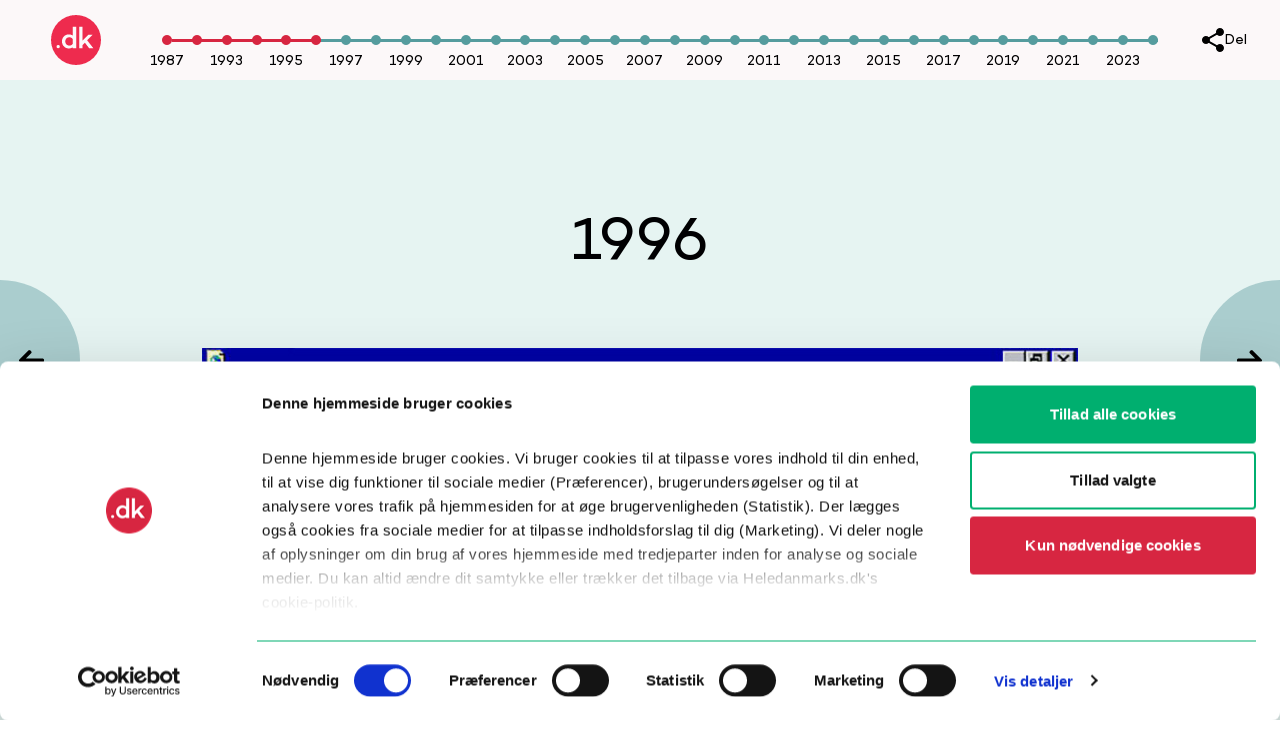

--- FILE ---
content_type: text/html
request_url: https://heledanmarks.dk/timeline/1996/
body_size: 29862
content:
<!DOCTYPE html><html><head><meta charset="utf-8">
<meta name="viewport" content="width=device-width, initial-scale=1">
<title>DIFO &amp; Punktum dk - Hele Danmarks .dk</title>
<style>@font-face{font-family:Campton;font-weight:900;src:url(/fonts/Campton-Black.eot);src:url(/fonts/Campton-Black.eot?#iefix) format("embedded-opentype"),url(/fonts/Campton-Black.woff2) format("woff2"),url(/fonts/Campton-Black.woff) format("woff"),url(/fonts/Campton-Black.ttf) format("truetype"),url(/fonts/Campton-Black.svg#Campton-Black) format("svg")}@font-face{font-family:Campton;font-weight:800;src:url(/fonts/Campton-ExtraBold.eot);src:url(/fonts/Campton-ExtraBold.eot?#iefix) format("embedded-opentype"),url(/fonts/Campton-ExtraBold.woff2) format("woff2"),url(/fonts/Campton-ExtraBold.woff) format("woff"),url(/fonts/Campton-ExtraBold.ttf) format("truetype"),url(/fonts/Campton-ExtraBold.svg#Campton-ExtraBold) format("svg")}@font-face{font-family:Campton;font-weight:700;src:url(/fonts/Campton-Bold.eot);src:url(/fonts/Campton-Bold.eot?#iefix) format("embedded-opentype"),url(/fonts/Campton-Bold.woff2) format("woff2"),url(/fonts/Campton-Bold.woff) format("woff"),url(/fonts/Campton-Bold.ttf) format("truetype"),url(/fonts/Campton-Bold.svg#Campton-Bold) format("svg")}@font-face{font-family:Campton;font-weight:600;src:url(/fonts/Campton-SemiBold.eot);src:url(/fonts/Campton-SemiBold.eot?#iefix) format("embedded-opentype"),url(/fonts/Campton-SemiBold.woff2) format("woff2"),url(/fonts/Campton-SemiBold.woff) format("woff"),url(/fonts/Campton-SemiBold.ttf) format("truetype"),url(/fonts/Campton-SemiBold.svg#Campton-SemiBold) format("svg")}@font-face{font-family:Campton;font-weight:500;src:url(/fonts/Campton-Medium.eot);src:url(/fonts/Campton-Medium.eot?#iefix) format("embedded-opentype"),url(/fonts/Campton-Medium.woff2) format("woff2"),url(/fonts/Campton-Medium.woff) format("woff"),url(/fonts/Campton-Medium.ttf) format("truetype"),url(/fonts/Campton-Medium.svg#Campton-Medium) format("svg")}@font-face{font-family:Campton;font-weight:400;src:url(/fonts/Campton-Book.eot);src:url(/fonts/Campton-Book.eot?#iefix) format("embedded-opentype"),url(/fonts/Campton-Book.woff2) format("woff2"),url(/fonts/Campton-Book.woff) format("woff"),url(/fonts/Campton-Book.ttf) format("truetype"),url(/fonts/Campton-Book.svg#Campton-Book) format("svg")}@font-face{font-family:Campton;font-weight:300;src:url(/fonts/Campton-Light.eot);src:url(/fonts/Campton-Light.eot?#iefix) format("embedded-opentype"),url(/fonts/Campton-Light.woff2) format("woff2"),url(/fonts/Campton-Light.woff) format("woff"),url(/fonts/Campton-Light.ttf) format("truetype"),url(/fonts/Campton-Light.svg#Campton-Light) format("svg")}@font-face{font-family:Campton;font-weight:200;src:url(/fonts/Campton-ExtraLight.eot);src:url(/fonts/Campton-ExtraLight.eot?#iefix) format("embedded-opentype"),url(/fonts/Campton-ExtraLight.woff2) format("woff2"),url(/fonts/Campton-ExtraLight.woff) format("woff"),url(/fonts/Campton-ExtraLight.ttf) format("truetype"),url(/fonts/Campton-ExtraLight.svg#Campton-ExtraLight) format("svg")}@font-face{font-family:Campton;font-weight:100;src:url(/fonts/Campton-Thin.eot);src:url(/fonts/Campton-Thin.eot?#iefix) format("embedded-opentype"),url(/fonts/Campton-Thin.woff2) format("woff2"),url(/fonts/Campton-Thin.woff) format("woff"),url(/fonts/Campton-Thin.ttf) format("truetype"),url(/fonts/Campton-Thin.svg#Campton-Thin) format("svg")}</style>
<style>*,:after,:before{--tw-border-spacing-x:0;--tw-border-spacing-y:0;--tw-translate-x:0;--tw-translate-y:0;--tw-rotate:0;--tw-skew-x:0;--tw-skew-y:0;--tw-scale-x:1;--tw-scale-y:1;--tw-pan-x: ;--tw-pan-y: ;--tw-pinch-zoom: ;--tw-scroll-snap-strictness:proximity;--tw-gradient-from-position: ;--tw-gradient-via-position: ;--tw-gradient-to-position: ;--tw-ordinal: ;--tw-slashed-zero: ;--tw-numeric-figure: ;--tw-numeric-spacing: ;--tw-numeric-fraction: ;--tw-ring-inset: ;--tw-ring-offset-width:0px;--tw-ring-offset-color:#fff;--tw-ring-color:rgba(59,130,246,.5);--tw-ring-offset-shadow:0 0 #0000;--tw-ring-shadow:0 0 #0000;--tw-shadow:0 0 #0000;--tw-shadow-colored:0 0 #0000;--tw-blur: ;--tw-brightness: ;--tw-contrast: ;--tw-grayscale: ;--tw-hue-rotate: ;--tw-invert: ;--tw-saturate: ;--tw-sepia: ;--tw-drop-shadow: ;--tw-backdrop-blur: ;--tw-backdrop-brightness: ;--tw-backdrop-contrast: ;--tw-backdrop-grayscale: ;--tw-backdrop-hue-rotate: ;--tw-backdrop-invert: ;--tw-backdrop-opacity: ;--tw-backdrop-saturate: ;--tw-backdrop-sepia: ;--tw-contain-size: ;--tw-contain-layout: ;--tw-contain-paint: ;--tw-contain-style: }::backdrop{--tw-border-spacing-x:0;--tw-border-spacing-y:0;--tw-translate-x:0;--tw-translate-y:0;--tw-rotate:0;--tw-skew-x:0;--tw-skew-y:0;--tw-scale-x:1;--tw-scale-y:1;--tw-pan-x: ;--tw-pan-y: ;--tw-pinch-zoom: ;--tw-scroll-snap-strictness:proximity;--tw-gradient-from-position: ;--tw-gradient-via-position: ;--tw-gradient-to-position: ;--tw-ordinal: ;--tw-slashed-zero: ;--tw-numeric-figure: ;--tw-numeric-spacing: ;--tw-numeric-fraction: ;--tw-ring-inset: ;--tw-ring-offset-width:0px;--tw-ring-offset-color:#fff;--tw-ring-color:rgba(59,130,246,.5);--tw-ring-offset-shadow:0 0 #0000;--tw-ring-shadow:0 0 #0000;--tw-shadow:0 0 #0000;--tw-shadow-colored:0 0 #0000;--tw-blur: ;--tw-brightness: ;--tw-contrast: ;--tw-grayscale: ;--tw-hue-rotate: ;--tw-invert: ;--tw-saturate: ;--tw-sepia: ;--tw-drop-shadow: ;--tw-backdrop-blur: ;--tw-backdrop-brightness: ;--tw-backdrop-contrast: ;--tw-backdrop-grayscale: ;--tw-backdrop-hue-rotate: ;--tw-backdrop-invert: ;--tw-backdrop-opacity: ;--tw-backdrop-saturate: ;--tw-backdrop-sepia: ;--tw-contain-size: ;--tw-contain-layout: ;--tw-contain-paint: ;--tw-contain-style: }/*! tailwindcss v3.4.17 | MIT License | https://tailwindcss.com*/*,:after,:before{border:0 solid #e5e7eb;box-sizing:border-box}:after,:before{--tw-content:""}:host,html{line-height:1.5;-webkit-text-size-adjust:100%;font-family:ui-sans-serif,system-ui,sans-serif,Apple Color Emoji,Segoe UI Emoji,Segoe UI Symbol,Noto Color Emoji;font-feature-settings:normal;font-variation-settings:normal;-moz-tab-size:4;-o-tab-size:4;tab-size:4;-webkit-tap-highlight-color:transparent}body{line-height:inherit;margin:0}hr{border-top-width:1px;color:inherit;height:0}abbr:where([title]){-webkit-text-decoration:underline dotted;text-decoration:underline dotted}h1,h2,h3,h4,h5,h6{font-size:inherit;font-weight:inherit}a{color:inherit;text-decoration:inherit}b,strong{font-weight:bolder}code,kbd,pre,samp{font-family:ui-monospace,SFMono-Regular,Menlo,Monaco,Consolas,Liberation Mono,Courier New,monospace;font-feature-settings:normal;font-size:1em;font-variation-settings:normal}small{font-size:80%}sub,sup{font-size:75%;line-height:0;position:relative;vertical-align:baseline}sub{bottom:-.25em}sup{top:-.5em}table{border-collapse:collapse;border-color:inherit;text-indent:0}button,input,optgroup,select,textarea{color:inherit;font-family:inherit;font-feature-settings:inherit;font-size:100%;font-variation-settings:inherit;font-weight:inherit;letter-spacing:inherit;line-height:inherit;margin:0;padding:0}button,select{text-transform:none}button,input:where([type=button]),input:where([type=reset]),input:where([type=submit]){-webkit-appearance:button;background-color:transparent;background-image:none}:-moz-focusring{outline:auto}:-moz-ui-invalid{box-shadow:none}progress{vertical-align:baseline}::-webkit-inner-spin-button,::-webkit-outer-spin-button{height:auto}[type=search]{-webkit-appearance:textfield;outline-offset:-2px}::-webkit-search-decoration{-webkit-appearance:none}::-webkit-file-upload-button{-webkit-appearance:button;font:inherit}summary{display:list-item}blockquote,dd,dl,figure,h1,h2,h3,h4,h5,h6,hr,p,pre{margin:0}fieldset{margin:0}fieldset,legend{padding:0}menu,ol,ul{list-style:none;margin:0;padding:0}dialog{padding:0}textarea{resize:vertical}input::-moz-placeholder,textarea::-moz-placeholder{color:#9ca3af;opacity:1}input::placeholder,textarea::placeholder{color:#9ca3af;opacity:1}[role=button],button{cursor:pointer}:disabled{cursor:default}audio,canvas,embed,iframe,img,object,svg,video{display:block;vertical-align:middle}img,video{height:auto;max-width:100%}[hidden]:where(:not([hidden=until-found])){display:none}html{-webkit-font-smoothing:antialiased;-moz-osx-font-smoothing:grayscale;-webkit-tap-highlight-color:transparent}body,html{font-family:Campton,Arial,Helvetica,sans-serif}body{text-rendering:optimizeLegibility;-webkit-font-smoothing:antialiased;-moz-osx-font-smoothing:grayscale}.container{margin-left:auto;margin-right:auto;padding-left:1rem;padding-right:1rem;width:100%}@media (min-width:100%){.container{max-width:100%;padding-left:30px;padding-right:30px}}@media (min-width:628px){.container{max-width:628px;padding-left:40px;padding-right:40px}}@media (min-width:791px){.container{max-width:791px;padding-left:40px;padding-right:40px}}@media (min-width:940px){.container{max-width:940px;padding-left:40px;padding-right:40px}}@media (min-width:1200px){.container{max-width:1200px;padding-left:50px;padding-right:50px}}@media (min-width:1600px){.container{max-width:1600px;padding-left:40px;padding-right:40px}}.container{margin-left:auto;margin-right:auto;padding-left:1rem;padding-right:1rem}.pointer-events-none{pointer-events:none}.fixed{position:fixed}.absolute{position:absolute}.relative{position:relative}.inset-0{top:0;right:0;bottom:0;left:0}.-top-0\.5{top:-.125rem}.-top-1{top:-.25rem}.bottom-4{bottom:1rem}.left-0{left:0}.left-\[calc\(50\%\+5px\)\]{left:calc(50% + 5px)}.right-0{right:0}.right-4{right:1rem}.top-0{top:0}.top-1\/2{top:50%}.top-12{top:3rem}.z-10{z-index:10}.z-40{z-index:40}.col-span-1{grid-column:span 1/span 1}.col-span-6{grid-column:span 6/span 6}.float-right{float:right}.\!my-0{margin-bottom:0!important;margin-top:0!important}.-mx-4{margin-left:-1rem;margin-right:-1rem}.mx-auto{margin-left:auto;margin-right:auto}.my-4{margin-bottom:1rem;margin-top:1rem}.my-6{margin-bottom:1.5rem;margin-top:1.5rem}.\!mb-0{margin-bottom:0!important}.\!mb-20{margin-bottom:5rem!important}.\!mb-8{margin-bottom:2rem!important}.-mb-6{margin-bottom:-1.5rem}.-mr-\[5px\]{margin-right:-5px}.-mt-px{margin-top:-1px}.mb-0{margin-bottom:0}.mb-10{margin-bottom:2.5rem}.mb-14{margin-bottom:3.5rem}.mb-2{margin-bottom:.5rem}.mb-2\.5{margin-bottom:.625rem}.mb-20{margin-bottom:5rem}.mb-3{margin-bottom:.75rem}.mb-4{margin-bottom:1rem}.mb-5{margin-bottom:1.25rem}.mb-6{margin-bottom:1.5rem}.mb-8{margin-bottom:2rem}.mb-\[30px\]{margin-bottom:30px}.mb-\[60px\]{margin-bottom:60px}.ml-0{margin-left:0}.ml-10{margin-left:2.5rem}.ml-3{margin-left:.75rem}.mr-3{margin-right:.75rem}.mr-5{margin-right:1.25rem}.mt-1\.5{margin-top:.375rem}.mt-16{margin-top:4rem}.mt-20{margin-top:5rem}.mt-5{margin-top:1.25rem}.mt-8{margin-top:2rem}.mt-\[10px\]{margin-top:10px}.mt-\[60px\]{margin-top:60px}.block{display:block}.inline-block{display:inline-block}.flex{display:flex}.grid{display:grid}.hidden{display:none}.aspect-video{aspect-ratio:16/9}.h-0{height:0}.h-10{height:2.5rem}.h-12{height:3rem}.h-4{height:1rem}.h-6{height:1.5rem}.h-\[10px\]{height:10px}.h-\[180px\]{height:180px}.h-\[24px\]{height:24px}.h-\[25px\]{height:25px}.h-\[30px\]{height:30px}.h-\[32px\]{height:32px}.h-\[40px\]{height:40px}.h-\[50px\]{height:50px}.h-\[60px\]{height:60px}.h-\[70px\]{height:70px}.h-\[calc\(100vh-48px\)\]{height:calc(100vh - 48px)}.h-auto{height:auto}.h-full{height:100%}.h-screen{height:100vh}.max-h-\[40vh\]{max-height:40vh}.min-h-screen{min-height:100vh}.w-1{width:.25rem}.w-10{width:2.5rem}.w-14{width:3.5rem}.w-20{width:5rem}.w-4{width:1rem}.w-6{width:1.5rem}.w-9{width:2.25rem}.w-\[100px\]{width:100px}.w-\[180px\]{width:180px}.w-\[183px\]{width:183px}.w-\[200px\]{width:200px}.w-\[24px\]{width:24px}.w-\[25px\]{width:25px}.w-\[30px\]{width:30px}.w-\[35px\]{width:35px}.w-\[40\%\]{width:40%}.w-\[40px\]{width:40px}.w-\[60px\]{width:60px}.w-\[680px\]{width:680px}.w-\[70px\]{width:70px}.w-\[calc\(100\%-30px\)\]{width:calc(100% - 30px)}.w-full{width:100%}.max-w-\[400px\]{max-width:400px}.max-w-\[450px\]{max-width:450px}.max-w-\[680px\]{max-width:680px}.max-w-\[740px\]{max-width:740px}.max-w-\[800px\]{max-width:800px}.max-w-\[880px\]{max-width:880px}.max-w-\[calc\(100\%-30px\)\]{max-width:calc(100% - 30px)}.max-w-full{max-width:100%}.max-w-lg{max-width:32rem}.max-w-md{max-width:28rem}.max-w-none{max-width:none}.flex-1{flex:1 1 0%}.flex-none{flex:none}.-translate-y-1\/2{--tw-translate-y:-50%}.-rotate-90,.-translate-y-1\/2{transform:translate(var(--tw-translate-x),var(--tw-translate-y)) rotate(var(--tw-rotate)) skew(var(--tw-skew-x)) skewY(var(--tw-skew-y)) scaleX(var(--tw-scale-x)) scaleY(var(--tw-scale-y))}.-rotate-90{--tw-rotate:-90deg}.rotate-0{--tw-rotate:0deg}.rotate-0,.rotate-180{transform:translate(var(--tw-translate-x),var(--tw-translate-y)) rotate(var(--tw-rotate)) skew(var(--tw-skew-x)) skewY(var(--tw-skew-y)) scaleX(var(--tw-scale-x)) scaleY(var(--tw-scale-y))}.rotate-180{--tw-rotate:180deg}.transform{transform:translate(var(--tw-translate-x),var(--tw-translate-y)) rotate(var(--tw-rotate)) skew(var(--tw-skew-x)) skewY(var(--tw-skew-y)) scaleX(var(--tw-scale-x)) scaleY(var(--tw-scale-y))}.cursor-default{cursor:default}.cursor-not-allowed{cursor:not-allowed}.cursor-pointer{cursor:pointer}.select-none{-webkit-user-select:none;-moz-user-select:none;user-select:none}.grid-cols-1{grid-template-columns:repeat(1,minmax(0,1fr))}.flex-col{flex-direction:column}.flex-col-reverse{flex-direction:column-reverse}.flex-wrap{flex-wrap:wrap}.items-start{align-items:flex-start}.items-end{align-items:flex-end}.items-center{align-items:center}.justify-start{justify-content:flex-start}.justify-end{justify-content:flex-end}.justify-center{justify-content:center}.justify-between{justify-content:space-between}.gap-10{gap:2.5rem}.gap-12{gap:3rem}.gap-2{gap:.5rem}.gap-20{gap:5rem}.gap-24{gap:6rem}.gap-4{gap:1rem}.gap-6{gap:1.5rem}.gap-x-10{-moz-column-gap:2.5rem;column-gap:2.5rem}.gap-y-4{row-gap:1rem}.space-y-20>:not([hidden])~:not([hidden]){--tw-space-y-reverse:0;margin-bottom:calc(5rem*var(--tw-space-y-reverse));margin-top:calc(5rem*(1 - var(--tw-space-y-reverse)))}.space-y-6>:not([hidden])~:not([hidden]){--tw-space-y-reverse:0;margin-bottom:calc(1.5rem*var(--tw-space-y-reverse));margin-top:calc(1.5rem*(1 - var(--tw-space-y-reverse)))}.overflow-hidden{overflow:hidden}.overflow-y-auto{overflow-y:auto}.overflow-y-scroll{overflow-y:scroll}.whitespace-nowrap{white-space:nowrap}.rounded{border-radius:.25rem}.rounded-\[10px\]{border-radius:10px}.rounded-\[15px\]{border-radius:15px}.rounded-full{border-radius:9999px}.rounded-lg{border-radius:.5rem}.rounded-l-\[200px\]{border-bottom-left-radius:200px;border-top-left-radius:200px}.rounded-r-\[200px\]{border-bottom-right-radius:200px;border-top-right-radius:200px}.border{border-width:1px}.border-2{border-width:2px}.border-black{--tw-border-opacity:1;border-color:rgb(0 0 2/var(--tw-border-opacity,1))}.border-blue{--tw-border-opacity:1;border-color:rgb(59 94 155/var(--tw-border-opacity,1))}.border-blue-25{--tw-border-opacity:1;border-color:rgb(207 215 230/var(--tw-border-opacity,1))}.border-blue-50{--tw-border-opacity:1;border-color:rgb(157 174 205/var(--tw-border-opacity,1))}.border-blue-75{--tw-border-opacity:1;border-color:rgb(109 135 180/var(--tw-border-opacity,1))}.border-green{--tw-border-opacity:1;border-color:rgb(0 175 111/var(--tw-border-opacity,1))}.border-green-25{--tw-border-opacity:1;border-color:rgb(200 230 212/var(--tw-border-opacity,1))}.border-green-50{--tw-border-opacity:1;border-color:rgb(146 208 176/var(--tw-border-opacity,1))}.border-green-75{--tw-border-opacity:1;border-color:rgb(87 190 143/var(--tw-border-opacity,1))}.border-grey{--tw-border-opacity:1;border-color:rgb(169 168 169/var(--tw-border-opacity,1))}.border-grey-25{--tw-border-opacity:1;border-color:rgb(233 232 233/var(--tw-border-opacity,1))}.border-grey-50{--tw-border-opacity:1;border-color:rgb(211 211 212/var(--tw-border-opacity,1))}.border-grey-75{--tw-border-opacity:1;border-color:rgb(191 189 190/var(--tw-border-opacity,1))}.border-light{--tw-border-opacity:1;border-color:rgb(230 244 242/var(--tw-border-opacity,1))}.border-orange{--tw-border-opacity:1;border-color:rgb(239 117 33/var(--tw-border-opacity,1))}.border-orange-25{--tw-border-opacity:1;border-color:rgb(249 220 199/var(--tw-border-opacity,1))}.border-orange-50{--tw-border-opacity:1;border-color:rgb(247 186 144/var(--tw-border-opacity,1))}.border-orange-75{--tw-border-opacity:1;border-color:rgb(243 151 89/var(--tw-border-opacity,1))}.border-pink{--tw-border-opacity:1;border-color:rgb(231 69 130/var(--tw-border-opacity,1))}.border-pink-25{--tw-border-opacity:1;border-color:rgb(248 215 225/var(--tw-border-opacity,1))}.border-pink-50{--tw-border-opacity:1;border-color:rgb(247 175 199/var(--tw-border-opacity,1))}.border-pink-75{--tw-border-opacity:1;border-color:rgb(241 135 172/var(--tw-border-opacity,1))}.border-primary{--tw-border-opacity:1;border-color:rgb(215 38 65/var(--tw-border-opacity,1))}.border-secondary{--tw-border-opacity:1;border-color:rgb(85 156 158/var(--tw-border-opacity,1))}.border-secondary-25{--tw-border-opacity:1;border-color:rgb(212 229 229/var(--tw-border-opacity,1))}.border-secondary-50{--tw-border-opacity:1;border-color:rgb(170 205 206/var(--tw-border-opacity,1))}.border-secondary-75{--tw-border-opacity:1;border-color:rgb(128 181 183/var(--tw-border-opacity,1))}.border-white{--tw-border-opacity:1;border-color:rgb(252 248 249/var(--tw-border-opacity,1))}.border-yellow{--tw-border-opacity:1;border-color:rgb(255 202 54/var(--tw-border-opacity,1))}.border-yellow-25{--tw-border-opacity:1;border-color:rgb(255 240 204/var(--tw-border-opacity,1))}.border-yellow-50{--tw-border-opacity:1;border-color:rgb(255 228 154/var(--tw-border-opacity,1))}.border-yellow-75{--tw-border-opacity:1;border-color:rgb(255 215 104/var(--tw-border-opacity,1))}.bg-black{--tw-bg-opacity:1;background-color:rgb(0 0 2/var(--tw-bg-opacity,1))}.bg-black\/0{background-color:#00000200}.bg-black\/10{background-color:#0000021a}.bg-black\/100{background-color:#000002}.bg-black\/15{background-color:#00000226}.bg-black\/20{background-color:#00000233}.bg-black\/25{background-color:#00000240}.bg-black\/30{background-color:#0000024d}.bg-black\/35{background-color:#00000259}.bg-black\/40{background-color:#00000266}.bg-black\/45{background-color:#00000273}.bg-black\/5{background-color:#0000020d}.bg-black\/50{background-color:#00000280}.bg-black\/55{background-color:#0000028c}.bg-black\/60{background-color:#00000299}.bg-black\/65{background-color:#000002a6}.bg-black\/70{background-color:#000002b3}.bg-black\/75{background-color:#000002bf}.bg-black\/80{background-color:#000002cc}.bg-black\/85{background-color:#000002d9}.bg-black\/90{background-color:#000002e6}.bg-black\/95{background-color:#000002f2}.bg-blue{--tw-bg-opacity:1;background-color:rgb(59 94 155/var(--tw-bg-opacity,1))}.bg-blue-25{--tw-bg-opacity:1;background-color:rgb(207 215 230/var(--tw-bg-opacity,1))}.bg-blue-25\/0{background-color:#cfd7e600}.bg-blue-25\/10{background-color:#cfd7e61a}.bg-blue-25\/100{background-color:#cfd7e6}.bg-blue-25\/15{background-color:#cfd7e626}.bg-blue-25\/20{background-color:#cfd7e633}.bg-blue-25\/25{background-color:#cfd7e640}.bg-blue-25\/30{background-color:#cfd7e64d}.bg-blue-25\/35{background-color:#cfd7e659}.bg-blue-25\/40{background-color:#cfd7e666}.bg-blue-25\/45{background-color:#cfd7e673}.bg-blue-25\/5{background-color:#cfd7e60d}.bg-blue-25\/50{background-color:#cfd7e680}.bg-blue-25\/55{background-color:#cfd7e68c}.bg-blue-25\/60{background-color:#cfd7e699}.bg-blue-25\/65{background-color:#cfd7e6a6}.bg-blue-25\/70{background-color:#cfd7e6b3}.bg-blue-25\/75{background-color:#cfd7e6bf}.bg-blue-25\/80{background-color:#cfd7e6cc}.bg-blue-25\/85{background-color:#cfd7e6d9}.bg-blue-25\/90{background-color:#cfd7e6e6}.bg-blue-25\/95{background-color:#cfd7e6f2}.bg-blue-50{--tw-bg-opacity:1;background-color:rgb(157 174 205/var(--tw-bg-opacity,1))}.bg-blue-50\/0{background-color:#9daecd00}.bg-blue-50\/10{background-color:#9daecd1a}.bg-blue-50\/100{background-color:#9daecd}.bg-blue-50\/15{background-color:#9daecd26}.bg-blue-50\/20{background-color:#9daecd33}.bg-blue-50\/25{background-color:#9daecd40}.bg-blue-50\/30{background-color:#9daecd4d}.bg-blue-50\/35{background-color:#9daecd59}.bg-blue-50\/40{background-color:#9daecd66}.bg-blue-50\/45{background-color:#9daecd73}.bg-blue-50\/5{background-color:#9daecd0d}.bg-blue-50\/50{background-color:#9daecd80}.bg-blue-50\/55{background-color:#9daecd8c}.bg-blue-50\/60{background-color:#9daecd99}.bg-blue-50\/65{background-color:#9daecda6}.bg-blue-50\/70{background-color:#9daecdb3}.bg-blue-50\/75{background-color:#9daecdbf}.bg-blue-50\/80{background-color:#9daecdcc}.bg-blue-50\/85{background-color:#9daecdd9}.bg-blue-50\/90{background-color:#9daecde6}.bg-blue-50\/95{background-color:#9daecdf2}.bg-blue-75{--tw-bg-opacity:1;background-color:rgb(109 135 180/var(--tw-bg-opacity,1))}.bg-blue-75\/0{background-color:#6d87b400}.bg-blue-75\/10{background-color:#6d87b41a}.bg-blue-75\/100{background-color:#6d87b4}.bg-blue-75\/15{background-color:#6d87b426}.bg-blue-75\/20{background-color:#6d87b433}.bg-blue-75\/25{background-color:#6d87b440}.bg-blue-75\/30{background-color:#6d87b44d}.bg-blue-75\/35{background-color:#6d87b459}.bg-blue-75\/40{background-color:#6d87b466}.bg-blue-75\/45{background-color:#6d87b473}.bg-blue-75\/5{background-color:#6d87b40d}.bg-blue-75\/50{background-color:#6d87b480}.bg-blue-75\/55{background-color:#6d87b48c}.bg-blue-75\/60{background-color:#6d87b499}.bg-blue-75\/65{background-color:#6d87b4a6}.bg-blue-75\/70{background-color:#6d87b4b3}.bg-blue-75\/75{background-color:#6d87b4bf}.bg-blue-75\/80{background-color:#6d87b4cc}.bg-blue-75\/85{background-color:#6d87b4d9}.bg-blue-75\/90{background-color:#6d87b4e6}.bg-blue-75\/95{background-color:#6d87b4f2}.bg-blue\/0{background-color:#3b5e9b00}.bg-blue\/10{background-color:#3b5e9b1a}.bg-blue\/100{background-color:#3b5e9b}.bg-blue\/15{background-color:#3b5e9b26}.bg-blue\/20{background-color:#3b5e9b33}.bg-blue\/25{background-color:#3b5e9b40}.bg-blue\/30{background-color:#3b5e9b4d}.bg-blue\/35{background-color:#3b5e9b59}.bg-blue\/40{background-color:#3b5e9b66}.bg-blue\/45{background-color:#3b5e9b73}.bg-blue\/5{background-color:#3b5e9b0d}.bg-blue\/50{background-color:#3b5e9b80}.bg-blue\/55{background-color:#3b5e9b8c}.bg-blue\/60{background-color:#3b5e9b99}.bg-blue\/65{background-color:#3b5e9ba6}.bg-blue\/70{background-color:#3b5e9bb3}.bg-blue\/75{background-color:#3b5e9bbf}.bg-blue\/80{background-color:#3b5e9bcc}.bg-blue\/85{background-color:#3b5e9bd9}.bg-blue\/90{background-color:#3b5e9be6}.bg-blue\/95{background-color:#3b5e9bf2}.bg-green{--tw-bg-opacity:1;background-color:rgb(0 175 111/var(--tw-bg-opacity,1))}.bg-green-25{--tw-bg-opacity:1;background-color:rgb(200 230 212/var(--tw-bg-opacity,1))}.bg-green-25\/0{background-color:#c8e6d400}.bg-green-25\/10{background-color:#c8e6d41a}.bg-green-25\/100{background-color:#c8e6d4}.bg-green-25\/15{background-color:#c8e6d426}.bg-green-25\/20{background-color:#c8e6d433}.bg-green-25\/25{background-color:#c8e6d440}.bg-green-25\/30{background-color:#c8e6d44d}.bg-green-25\/35{background-color:#c8e6d459}.bg-green-25\/40{background-color:#c8e6d466}.bg-green-25\/45{background-color:#c8e6d473}.bg-green-25\/5{background-color:#c8e6d40d}.bg-green-25\/50{background-color:#c8e6d480}.bg-green-25\/55{background-color:#c8e6d48c}.bg-green-25\/60{background-color:#c8e6d499}.bg-green-25\/65{background-color:#c8e6d4a6}.bg-green-25\/70{background-color:#c8e6d4b3}.bg-green-25\/75{background-color:#c8e6d4bf}.bg-green-25\/80{background-color:#c8e6d4cc}.bg-green-25\/85{background-color:#c8e6d4d9}.bg-green-25\/90{background-color:#c8e6d4e6}.bg-green-25\/95{background-color:#c8e6d4f2}.bg-green-50{--tw-bg-opacity:1;background-color:rgb(146 208 176/var(--tw-bg-opacity,1))}.bg-green-50\/0{background-color:#92d0b000}.bg-green-50\/10{background-color:#92d0b01a}.bg-green-50\/100{background-color:#92d0b0}.bg-green-50\/15{background-color:#92d0b026}.bg-green-50\/20{background-color:#92d0b033}.bg-green-50\/25{background-color:#92d0b040}.bg-green-50\/30{background-color:#92d0b04d}.bg-green-50\/35{background-color:#92d0b059}.bg-green-50\/40{background-color:#92d0b066}.bg-green-50\/45{background-color:#92d0b073}.bg-green-50\/5{background-color:#92d0b00d}.bg-green-50\/50{background-color:#92d0b080}.bg-green-50\/55{background-color:#92d0b08c}.bg-green-50\/60{background-color:#92d0b099}.bg-green-50\/65{background-color:#92d0b0a6}.bg-green-50\/70{background-color:#92d0b0b3}.bg-green-50\/75{background-color:#92d0b0bf}.bg-green-50\/80{background-color:#92d0b0cc}.bg-green-50\/85{background-color:#92d0b0d9}.bg-green-50\/90{background-color:#92d0b0e6}.bg-green-50\/95{background-color:#92d0b0f2}.bg-green-75{--tw-bg-opacity:1;background-color:rgb(87 190 143/var(--tw-bg-opacity,1))}.bg-green-75\/0{background-color:#57be8f00}.bg-green-75\/10{background-color:#57be8f1a}.bg-green-75\/100{background-color:#57be8f}.bg-green-75\/15{background-color:#57be8f26}.bg-green-75\/20{background-color:#57be8f33}.bg-green-75\/25{background-color:#57be8f40}.bg-green-75\/30{background-color:#57be8f4d}.bg-green-75\/35{background-color:#57be8f59}.bg-green-75\/40{background-color:#57be8f66}.bg-green-75\/45{background-color:#57be8f73}.bg-green-75\/5{background-color:#57be8f0d}.bg-green-75\/50{background-color:#57be8f80}.bg-green-75\/55{background-color:#57be8f8c}.bg-green-75\/60{background-color:#57be8f99}.bg-green-75\/65{background-color:#57be8fa6}.bg-green-75\/70{background-color:#57be8fb3}.bg-green-75\/75{background-color:#57be8fbf}.bg-green-75\/80{background-color:#57be8fcc}.bg-green-75\/85{background-color:#57be8fd9}.bg-green-75\/90{background-color:#57be8fe6}.bg-green-75\/95{background-color:#57be8ff2}.bg-green\/0{background-color:#00af6f00}.bg-green\/10{background-color:#00af6f1a}.bg-green\/100{background-color:#00af6f}.bg-green\/15{background-color:#00af6f26}.bg-green\/20{background-color:#00af6f33}.bg-green\/25{background-color:#00af6f40}.bg-green\/30{background-color:#00af6f4d}.bg-green\/35{background-color:#00af6f59}.bg-green\/40{background-color:#00af6f66}.bg-green\/45{background-color:#00af6f73}.bg-green\/5{background-color:#00af6f0d}.bg-green\/50{background-color:#00af6f80}.bg-green\/55{background-color:#00af6f8c}.bg-green\/60{background-color:#00af6f99}.bg-green\/65{background-color:#00af6fa6}.bg-green\/70{background-color:#00af6fb3}.bg-green\/75{background-color:#00af6fbf}.bg-green\/80{background-color:#00af6fcc}.bg-green\/85{background-color:#00af6fd9}.bg-green\/90{background-color:#00af6fe6}.bg-green\/95{background-color:#00af6ff2}.bg-grey{--tw-bg-opacity:1;background-color:rgb(169 168 169/var(--tw-bg-opacity,1))}.bg-grey-25{--tw-bg-opacity:1;background-color:rgb(233 232 233/var(--tw-bg-opacity,1))}.bg-grey-25\/0{background-color:#e9e8e900}.bg-grey-25\/10{background-color:#e9e8e91a}.bg-grey-25\/100{background-color:#e9e8e9}.bg-grey-25\/15{background-color:#e9e8e926}.bg-grey-25\/20{background-color:#e9e8e933}.bg-grey-25\/25{background-color:#e9e8e940}.bg-grey-25\/30{background-color:#e9e8e94d}.bg-grey-25\/35{background-color:#e9e8e959}.bg-grey-25\/40{background-color:#e9e8e966}.bg-grey-25\/45{background-color:#e9e8e973}.bg-grey-25\/5{background-color:#e9e8e90d}.bg-grey-25\/50{background-color:#e9e8e980}.bg-grey-25\/55{background-color:#e9e8e98c}.bg-grey-25\/60{background-color:#e9e8e999}.bg-grey-25\/65{background-color:#e9e8e9a6}.bg-grey-25\/70{background-color:#e9e8e9b3}.bg-grey-25\/75{background-color:#e9e8e9bf}.bg-grey-25\/80{background-color:#e9e8e9cc}.bg-grey-25\/85{background-color:#e9e8e9d9}.bg-grey-25\/90{background-color:#e9e8e9e6}.bg-grey-25\/95{background-color:#e9e8e9f2}.bg-grey-50{--tw-bg-opacity:1;background-color:rgb(211 211 212/var(--tw-bg-opacity,1))}.bg-grey-50\/0{background-color:#d3d3d400}.bg-grey-50\/10{background-color:#d3d3d41a}.bg-grey-50\/100{background-color:#d3d3d4}.bg-grey-50\/15{background-color:#d3d3d426}.bg-grey-50\/20{background-color:#d3d3d433}.bg-grey-50\/25{background-color:#d3d3d440}.bg-grey-50\/30{background-color:#d3d3d44d}.bg-grey-50\/35{background-color:#d3d3d459}.bg-grey-50\/40{background-color:#d3d3d466}.bg-grey-50\/45{background-color:#d3d3d473}.bg-grey-50\/5{background-color:#d3d3d40d}.bg-grey-50\/50{background-color:#d3d3d480}.bg-grey-50\/55{background-color:#d3d3d48c}.bg-grey-50\/60{background-color:#d3d3d499}.bg-grey-50\/65{background-color:#d3d3d4a6}.bg-grey-50\/70{background-color:#d3d3d4b3}.bg-grey-50\/75{background-color:#d3d3d4bf}.bg-grey-50\/80{background-color:#d3d3d4cc}.bg-grey-50\/85{background-color:#d3d3d4d9}.bg-grey-50\/90{background-color:#d3d3d4e6}.bg-grey-50\/95{background-color:#d3d3d4f2}.bg-grey-75{--tw-bg-opacity:1;background-color:rgb(191 189 190/var(--tw-bg-opacity,1))}.bg-grey-75\/0{background-color:#c1bebf00}.bg-grey-75\/10{background-color:#c1bebf1a}.bg-grey-75\/100{background-color:#bfbdbe}.bg-grey-75\/15{background-color:#c1bebf26}.bg-grey-75\/20{background-color:#c1bebf33}.bg-grey-75\/25{background-color:#c1bebf40}.bg-grey-75\/30{background-color:#c1bebf4d}.bg-grey-75\/35{background-color:#c1bebf59}.bg-grey-75\/40{background-color:#c1bebf66}.bg-grey-75\/45{background-color:#c1bebf73}.bg-grey-75\/5{background-color:#c1bebf0d}.bg-grey-75\/50{background-color:#c1bebf80}.bg-grey-75\/55{background-color:#c1bebf8c}.bg-grey-75\/60{background-color:#c1bebf99}.bg-grey-75\/65{background-color:#c1bebfa6}.bg-grey-75\/70{background-color:#c1bebfb3}.bg-grey-75\/75{background-color:#c1bebfbf}.bg-grey-75\/80{background-color:#c1bebfcc}.bg-grey-75\/85{background-color:#c1bebfd9}.bg-grey-75\/90{background-color:#c1bebfe6}.bg-grey-75\/95{background-color:#c1bebff2}.bg-grey\/0{background-color:#a9a7a900}.bg-grey\/10{background-color:#a9a7a91a}.bg-grey\/100{background-color:#a9a8a9}.bg-grey\/15{background-color:#a9a7a926}.bg-grey\/20{background-color:#a9a7a933}.bg-grey\/25{background-color:#a9a7a940}.bg-grey\/30{background-color:#a9a7a94d}.bg-grey\/35{background-color:#a9a7a959}.bg-grey\/40{background-color:#a9a7a966}.bg-grey\/45{background-color:#a9a7a973}.bg-grey\/5{background-color:#a9a7a90d}.bg-grey\/50{background-color:#a9a7a980}.bg-grey\/55{background-color:#a9a7a98c}.bg-grey\/60{background-color:#a9a7a999}.bg-grey\/65{background-color:#a9a7a9a6}.bg-grey\/70{background-color:#a9a7a9b3}.bg-grey\/75{background-color:#a9a7a9bf}.bg-grey\/80{background-color:#a9a7a9cc}.bg-grey\/85{background-color:#a9a7a9d9}.bg-grey\/90{background-color:#a9a7a9e6}.bg-grey\/95{background-color:#a9a7a9f2}.bg-light{--tw-bg-opacity:1;background-color:rgb(230 244 242/var(--tw-bg-opacity,1))}.bg-light\/0{background-color:#e6f4f200}.bg-light\/10{background-color:#e6f4f21a}.bg-light\/100{background-color:#e6f4f2}.bg-light\/15{background-color:#e6f4f226}.bg-light\/20{background-color:#e6f4f233}.bg-light\/25{background-color:#e6f4f240}.bg-light\/30{background-color:#e6f4f24d}.bg-light\/35{background-color:#e6f4f259}.bg-light\/40{background-color:#e6f4f266}.bg-light\/45{background-color:#e6f4f273}.bg-light\/5{background-color:#e6f4f20d}.bg-light\/50{background-color:#e6f4f280}.bg-light\/55{background-color:#e6f4f28c}.bg-light\/60{background-color:#e6f4f299}.bg-light\/65{background-color:#e6f4f2a6}.bg-light\/70{background-color:#e6f4f2b3}.bg-light\/75{background-color:#e6f4f2bf}.bg-light\/80{background-color:#e6f4f2cc}.bg-light\/85{background-color:#e6f4f2d9}.bg-light\/90{background-color:#e6f4f2e6}.bg-light\/95{background-color:#e6f4f2f2}.bg-orange{--tw-bg-opacity:1;background-color:rgb(239 117 33/var(--tw-bg-opacity,1))}.bg-orange-25{--tw-bg-opacity:1;background-color:rgb(249 220 199/var(--tw-bg-opacity,1))}.bg-orange-25\/0{background-color:#f9dcc800}.bg-orange-25\/10{background-color:#f9dcc81a}.bg-orange-25\/100{background-color:#f9dcc7}.bg-orange-25\/15{background-color:#f9dcc826}.bg-orange-25\/20{background-color:#f9dcc833}.bg-orange-25\/25{background-color:#f9dcc840}.bg-orange-25\/30{background-color:#f9dcc84d}.bg-orange-25\/35{background-color:#f9dcc859}.bg-orange-25\/40{background-color:#f9dcc866}.bg-orange-25\/45{background-color:#f9dcc873}.bg-orange-25\/5{background-color:#f9dcc80d}.bg-orange-25\/50{background-color:#f9dcc880}.bg-orange-25\/55{background-color:#f9dcc88c}.bg-orange-25\/60{background-color:#f9dcc899}.bg-orange-25\/65{background-color:#f9dcc8a6}.bg-orange-25\/70{background-color:#f9dcc8b3}.bg-orange-25\/75{background-color:#f9dcc8bf}.bg-orange-25\/80{background-color:#f9dcc8cc}.bg-orange-25\/85{background-color:#f9dcc8d9}.bg-orange-25\/90{background-color:#f9dcc8e6}.bg-orange-25\/95{background-color:#f9dcc8f2}.bg-orange-50{--tw-bg-opacity:1;background-color:rgb(247 186 144/var(--tw-bg-opacity,1))}.bg-orange-50\/0{background-color:#f7ba9100}.bg-orange-50\/10{background-color:#f7ba911a}.bg-orange-50\/100{background-color:#f7ba90}.bg-orange-50\/15{background-color:#f7ba9126}.bg-orange-50\/20{background-color:#f7ba9133}.bg-orange-50\/25{background-color:#f7ba9140}.bg-orange-50\/30{background-color:#f7ba914d}.bg-orange-50\/35{background-color:#f7ba9159}.bg-orange-50\/40{background-color:#f7ba9166}.bg-orange-50\/45{background-color:#f7ba9173}.bg-orange-50\/5{background-color:#f7ba910d}.bg-orange-50\/50{background-color:#f7ba9180}.bg-orange-50\/55{background-color:#f7ba918c}.bg-orange-50\/60{background-color:#f7ba9199}.bg-orange-50\/65{background-color:#f7ba91a6}.bg-orange-50\/70{background-color:#f7ba91b3}.bg-orange-50\/75{background-color:#f7ba91bf}.bg-orange-50\/80{background-color:#f7ba91cc}.bg-orange-50\/85{background-color:#f7ba91d9}.bg-orange-50\/90{background-color:#f7ba91e6}.bg-orange-50\/95{background-color:#f7ba91f2}.bg-orange-75{--tw-bg-opacity:1;background-color:rgb(243 151 89/var(--tw-bg-opacity,1))}.bg-orange-75\/0{background-color:#f3975900}.bg-orange-75\/10{background-color:#f397591a}.bg-orange-75\/100{background-color:#f39759}.bg-orange-75\/15{background-color:#f3975926}.bg-orange-75\/20{background-color:#f3975933}.bg-orange-75\/25{background-color:#f3975940}.bg-orange-75\/30{background-color:#f397594d}.bg-orange-75\/35{background-color:#f3975959}.bg-orange-75\/40{background-color:#f3975966}.bg-orange-75\/45{background-color:#f3975973}.bg-orange-75\/5{background-color:#f397590d}.bg-orange-75\/50{background-color:#f3975980}.bg-orange-75\/55{background-color:#f397598c}.bg-orange-75\/60{background-color:#f3975999}.bg-orange-75\/65{background-color:#f39759a6}.bg-orange-75\/70{background-color:#f39759b3}.bg-orange-75\/75{background-color:#f39759bf}.bg-orange-75\/80{background-color:#f39759cc}.bg-orange-75\/85{background-color:#f39759d9}.bg-orange-75\/90{background-color:#f39759e6}.bg-orange-75\/95{background-color:#f39759f2}.bg-orange\/0{background-color:#ef752100}.bg-orange\/10{background-color:#ef75211a}.bg-orange\/100{background-color:#ef7521}.bg-orange\/15{background-color:#ef752126}.bg-orange\/20{background-color:#ef752133}.bg-orange\/25{background-color:#ef752140}.bg-orange\/30{background-color:#ef75214d}.bg-orange\/35{background-color:#ef752159}.bg-orange\/40{background-color:#ef752166}.bg-orange\/45{background-color:#ef752173}.bg-orange\/5{background-color:#ef75210d}.bg-orange\/50{background-color:#ef752180}.bg-orange\/55{background-color:#ef75218c}.bg-orange\/60{background-color:#ef752199}.bg-orange\/65{background-color:#ef7521a6}.bg-orange\/70{background-color:#ef7521b3}.bg-orange\/75{background-color:#ef7521bf}.bg-orange\/80{background-color:#ef7521cc}.bg-orange\/85{background-color:#ef7521d9}.bg-orange\/90{background-color:#ef7521e6}.bg-orange\/95{background-color:#ef7521f2}.bg-pink{--tw-bg-opacity:1;background-color:rgb(231 69 130/var(--tw-bg-opacity,1))}.bg-pink-25{--tw-bg-opacity:1;background-color:rgb(248 215 225/var(--tw-bg-opacity,1))}.bg-pink-25\/0{background-color:#f8d7e100}.bg-pink-25\/10{background-color:#f8d7e11a}.bg-pink-25\/100{background-color:#f8d7e1}.bg-pink-25\/15{background-color:#f8d7e126}.bg-pink-25\/20{background-color:#f8d7e133}.bg-pink-25\/25{background-color:#f8d7e140}.bg-pink-25\/30{background-color:#f8d7e14d}.bg-pink-25\/35{background-color:#f8d7e159}.bg-pink-25\/40{background-color:#f8d7e166}.bg-pink-25\/45{background-color:#f8d7e173}.bg-pink-25\/5{background-color:#f8d7e10d}.bg-pink-25\/50{background-color:#f8d7e180}.bg-pink-25\/55{background-color:#f8d7e18c}.bg-pink-25\/60{background-color:#f8d7e199}.bg-pink-25\/65{background-color:#f8d7e1a6}.bg-pink-25\/70{background-color:#f8d7e1b3}.bg-pink-25\/75{background-color:#f8d7e1bf}.bg-pink-25\/80{background-color:#f8d7e1cc}.bg-pink-25\/85{background-color:#f8d7e1d9}.bg-pink-25\/90{background-color:#f8d7e1e6}.bg-pink-25\/95{background-color:#f8d7e1f2}.bg-pink-50{--tw-bg-opacity:1;background-color:rgb(247 175 199/var(--tw-bg-opacity,1))}.bg-pink-50\/0{background-color:#f7afc700}.bg-pink-50\/10{background-color:#f7afc71a}.bg-pink-50\/100{background-color:#f7afc7}.bg-pink-50\/15{background-color:#f7afc726}.bg-pink-50\/20{background-color:#f7afc733}.bg-pink-50\/25{background-color:#f7afc740}.bg-pink-50\/30{background-color:#f7afc74d}.bg-pink-50\/35{background-color:#f7afc759}.bg-pink-50\/40{background-color:#f7afc766}.bg-pink-50\/45{background-color:#f7afc773}.bg-pink-50\/5{background-color:#f7afc70d}.bg-pink-50\/50{background-color:#f7afc780}.bg-pink-50\/55{background-color:#f7afc78c}.bg-pink-50\/60{background-color:#f7afc799}.bg-pink-50\/65{background-color:#f7afc7a6}.bg-pink-50\/70{background-color:#f7afc7b3}.bg-pink-50\/75{background-color:#f7afc7bf}.bg-pink-50\/80{background-color:#f7afc7cc}.bg-pink-50\/85{background-color:#f7afc7d9}.bg-pink-50\/90{background-color:#f7afc7e6}.bg-pink-50\/95{background-color:#f7afc7f2}.bg-pink-75{--tw-bg-opacity:1;background-color:rgb(241 135 172/var(--tw-bg-opacity,1))}.bg-pink-75\/0{background-color:#f187ac00}.bg-pink-75\/10{background-color:#f187ac1a}.bg-pink-75\/100{background-color:#f187ac}.bg-pink-75\/15{background-color:#f187ac26}.bg-pink-75\/20{background-color:#f187ac33}.bg-pink-75\/25{background-color:#f187ac40}.bg-pink-75\/30{background-color:#f187ac4d}.bg-pink-75\/35{background-color:#f187ac59}.bg-pink-75\/40{background-color:#f187ac66}.bg-pink-75\/45{background-color:#f187ac73}.bg-pink-75\/5{background-color:#f187ac0d}.bg-pink-75\/50{background-color:#f187ac80}.bg-pink-75\/55{background-color:#f187ac8c}.bg-pink-75\/60{background-color:#f187ac99}.bg-pink-75\/65{background-color:#f187aca6}.bg-pink-75\/70{background-color:#f187acb3}.bg-pink-75\/75{background-color:#f187acbf}.bg-pink-75\/80{background-color:#f187accc}.bg-pink-75\/85{background-color:#f187acd9}.bg-pink-75\/90{background-color:#f187ace6}.bg-pink-75\/95{background-color:#f187acf2}.bg-pink\/0{background-color:#e7458200}.bg-pink\/10{background-color:#e745821a}.bg-pink\/100{background-color:#e74582}.bg-pink\/15{background-color:#e7458226}.bg-pink\/20{background-color:#e7458233}.bg-pink\/25{background-color:#e7458240}.bg-pink\/30{background-color:#e745824d}.bg-pink\/35{background-color:#e7458259}.bg-pink\/40{background-color:#e7458266}.bg-pink\/45{background-color:#e7458273}.bg-pink\/5{background-color:#e745820d}.bg-pink\/50{background-color:#e7458280}.bg-pink\/55{background-color:#e745828c}.bg-pink\/60{background-color:#e7458299}.bg-pink\/65{background-color:#e74582a6}.bg-pink\/70{background-color:#e74582b3}.bg-pink\/75{background-color:#e74582bf}.bg-pink\/80{background-color:#e74582cc}.bg-pink\/85{background-color:#e74582d9}.bg-pink\/90{background-color:#e74582e6}.bg-pink\/95{background-color:#e74582f2}.bg-primary{--tw-bg-opacity:1;background-color:rgb(215 38 65/var(--tw-bg-opacity,1))}.bg-primary\/0{background-color:#d7264100}.bg-primary\/10{background-color:#d726411a}.bg-primary\/100{background-color:#d72641}.bg-primary\/15{background-color:#d7264126}.bg-primary\/20{background-color:#d7264133}.bg-primary\/25{background-color:#d7264140}.bg-primary\/30{background-color:#d726414d}.bg-primary\/35{background-color:#d7264159}.bg-primary\/40{background-color:#d7264166}.bg-primary\/45{background-color:#d7264173}.bg-primary\/5{background-color:#d726410d}.bg-primary\/50{background-color:#d7264180}.bg-primary\/55{background-color:#d726418c}.bg-primary\/60{background-color:#d7264199}.bg-primary\/65{background-color:#d72641a6}.bg-primary\/70{background-color:#d72641b3}.bg-primary\/75{background-color:#d72641bf}.bg-primary\/80{background-color:#d72641cc}.bg-primary\/85{background-color:#d72641d9}.bg-primary\/90{background-color:#d72641e6}.bg-primary\/95{background-color:#d72641f2}.bg-secondary{--tw-bg-opacity:1;background-color:rgb(85 156 158/var(--tw-bg-opacity,1))}.bg-secondary-25{--tw-bg-opacity:1;background-color:rgb(212 229 229/var(--tw-bg-opacity,1))}.bg-secondary-25\/0{background-color:#d4e5e500}.bg-secondary-25\/10{background-color:#d4e5e51a}.bg-secondary-25\/100{background-color:#d4e5e5}.bg-secondary-25\/15{background-color:#d4e5e526}.bg-secondary-25\/20{background-color:#d4e5e533}.bg-secondary-25\/25{background-color:#d4e5e540}.bg-secondary-25\/30{background-color:#d4e5e54d}.bg-secondary-25\/35{background-color:#d4e5e559}.bg-secondary-25\/40{background-color:#d4e5e566}.bg-secondary-25\/45{background-color:#d4e5e573}.bg-secondary-25\/5{background-color:#d4e5e50d}.bg-secondary-25\/50{background-color:#d4e5e580}.bg-secondary-25\/55{background-color:#d4e5e58c}.bg-secondary-25\/60{background-color:#d4e5e599}.bg-secondary-25\/65{background-color:#d4e5e5a6}.bg-secondary-25\/70{background-color:#d4e5e5b3}.bg-secondary-25\/75{background-color:#d4e5e5bf}.bg-secondary-25\/80{background-color:#d4e5e5cc}.bg-secondary-25\/85{background-color:#d4e5e5d9}.bg-secondary-25\/90{background-color:#d4e5e5e6}.bg-secondary-25\/95{background-color:#d4e5e5f2}.bg-secondary-50{--tw-bg-opacity:1;background-color:rgb(170 205 206/var(--tw-bg-opacity,1))}.bg-secondary-50\/0{background-color:#aacdce00}.bg-secondary-50\/10{background-color:#aacdce1a}.bg-secondary-50\/100{background-color:#aacdce}.bg-secondary-50\/15{background-color:#aacdce26}.bg-secondary-50\/20{background-color:#aacdce33}.bg-secondary-50\/25{background-color:#aacdce40}.bg-secondary-50\/30{background-color:#aacdce4d}.bg-secondary-50\/35{background-color:#aacdce59}.bg-secondary-50\/40{background-color:#aacdce66}.bg-secondary-50\/45{background-color:#aacdce73}.bg-secondary-50\/5{background-color:#aacdce0d}.bg-secondary-50\/50{background-color:#aacdce80}.bg-secondary-50\/55{background-color:#aacdce8c}.bg-secondary-50\/60{background-color:#aacdce99}.bg-secondary-50\/65{background-color:#aacdcea6}.bg-secondary-50\/70{background-color:#aacdceb3}.bg-secondary-50\/75{background-color:#aacdcebf}.bg-secondary-50\/80{background-color:#aacdcecc}.bg-secondary-50\/85{background-color:#aacdced9}.bg-secondary-50\/90{background-color:#aacdcee6}.bg-secondary-50\/95{background-color:#aacdcef2}.bg-secondary-75{--tw-bg-opacity:1;background-color:rgb(128 181 183/var(--tw-bg-opacity,1))}.bg-secondary-75\/0{background-color:#80b5b700}.bg-secondary-75\/10{background-color:#80b5b71a}.bg-secondary-75\/100{background-color:#80b5b7}.bg-secondary-75\/15{background-color:#80b5b726}.bg-secondary-75\/20{background-color:#80b5b733}.bg-secondary-75\/25{background-color:#80b5b740}.bg-secondary-75\/30{background-color:#80b5b74d}.bg-secondary-75\/35{background-color:#80b5b759}.bg-secondary-75\/40{background-color:#80b5b766}.bg-secondary-75\/45{background-color:#80b5b773}.bg-secondary-75\/5{background-color:#80b5b70d}.bg-secondary-75\/50{background-color:#80b5b780}.bg-secondary-75\/55{background-color:#80b5b78c}.bg-secondary-75\/60{background-color:#80b5b799}.bg-secondary-75\/65{background-color:#80b5b7a6}.bg-secondary-75\/70{background-color:#80b5b7b3}.bg-secondary-75\/75{background-color:#80b5b7bf}.bg-secondary-75\/80{background-color:#80b5b7cc}.bg-secondary-75\/85{background-color:#80b5b7d9}.bg-secondary-75\/90{background-color:#80b5b7e6}.bg-secondary-75\/95{background-color:#80b5b7f2}.bg-secondary\/0{background-color:#559c9e00}.bg-secondary\/10{background-color:#559c9e1a}.bg-secondary\/100{background-color:#559c9e}.bg-secondary\/15{background-color:#559c9e26}.bg-secondary\/20{background-color:#559c9e33}.bg-secondary\/25{background-color:#559c9e40}.bg-secondary\/30{background-color:#559c9e4d}.bg-secondary\/35{background-color:#559c9e59}.bg-secondary\/40{background-color:#559c9e66}.bg-secondary\/45{background-color:#559c9e73}.bg-secondary\/5{background-color:#559c9e0d}.bg-secondary\/50{background-color:#559c9e80}.bg-secondary\/55{background-color:#559c9e8c}.bg-secondary\/60{background-color:#559c9e99}.bg-secondary\/65{background-color:#559c9ea6}.bg-secondary\/70{background-color:#559c9eb3}.bg-secondary\/75{background-color:#559c9ebf}.bg-secondary\/80{background-color:#559c9ecc}.bg-secondary\/85{background-color:#559c9ed9}.bg-secondary\/90{background-color:#559c9ee6}.bg-secondary\/95{background-color:#559c9ef2}.bg-white{--tw-bg-opacity:1;background-color:rgb(252 248 249/var(--tw-bg-opacity,1))}.bg-white\/0{background-color:#fcf8f900}.bg-white\/10{background-color:#fcf8f91a}.bg-white\/100{background-color:#fcf8f9}.bg-white\/15{background-color:#fcf8f926}.bg-white\/20{background-color:#fcf8f933}.bg-white\/25{background-color:#fcf8f940}.bg-white\/30{background-color:#fcf8f94d}.bg-white\/35{background-color:#fcf8f959}.bg-white\/40{background-color:#fcf8f966}.bg-white\/45{background-color:#fcf8f973}.bg-white\/5{background-color:#fcf8f90d}.bg-white\/50{background-color:#fcf8f980}.bg-white\/55{background-color:#fcf8f98c}.bg-white\/60{background-color:#fcf8f999}.bg-white\/65{background-color:#fcf8f9a6}.bg-white\/70{background-color:#fcf8f9b3}.bg-white\/75{background-color:#fcf8f9bf}.bg-white\/80{background-color:#fcf8f9cc}.bg-white\/85{background-color:#fcf8f9d9}.bg-white\/90{background-color:#fcf8f9e6}.bg-white\/95{background-color:#fcf8f9f2}.bg-yellow{--tw-bg-opacity:1;background-color:rgb(255 202 54/var(--tw-bg-opacity,1))}.bg-yellow-25{--tw-bg-opacity:1;background-color:rgb(255 240 204/var(--tw-bg-opacity,1))}.bg-yellow-25\/0{background-color:#fff0cc00}.bg-yellow-25\/10{background-color:#fff0cc1a}.bg-yellow-25\/100{background-color:#fff0cc}.bg-yellow-25\/15{background-color:#fff0cc26}.bg-yellow-25\/20{background-color:#fff0cc33}.bg-yellow-25\/25{background-color:#fff0cc40}.bg-yellow-25\/30{background-color:#fff0cc4d}.bg-yellow-25\/35{background-color:#fff0cc59}.bg-yellow-25\/40{background-color:#fff0cc66}.bg-yellow-25\/45{background-color:#fff0cc73}.bg-yellow-25\/5{background-color:#fff0cc0d}.bg-yellow-25\/50{background-color:#fff0cc80}.bg-yellow-25\/55{background-color:#fff0cc8c}.bg-yellow-25\/60{background-color:#fff0cc99}.bg-yellow-25\/65{background-color:#fff0cca6}.bg-yellow-25\/70{background-color:#fff0ccb3}.bg-yellow-25\/75{background-color:#fff0ccbf}.bg-yellow-25\/80{background-color:#fff0cccc}.bg-yellow-25\/85{background-color:#fff0ccd9}.bg-yellow-25\/90{background-color:#fff0cce6}.bg-yellow-25\/95{background-color:#fff0ccf2}.bg-yellow-50{--tw-bg-opacity:1;background-color:rgb(255 228 154/var(--tw-bg-opacity,1))}.bg-yellow-50\/0{background-color:#ffe49a00}.bg-yellow-50\/10{background-color:#ffe49a1a}.bg-yellow-50\/100{background-color:#ffe49a}.bg-yellow-50\/15{background-color:#ffe49a26}.bg-yellow-50\/20{background-color:#ffe49a33}.bg-yellow-50\/25{background-color:#ffe49a40}.bg-yellow-50\/30{background-color:#ffe49a4d}.bg-yellow-50\/35{background-color:#ffe49a59}.bg-yellow-50\/40{background-color:#ffe49a66}.bg-yellow-50\/45{background-color:#ffe49a73}.bg-yellow-50\/5{background-color:#ffe49a0d}.bg-yellow-50\/50{background-color:#ffe49a80}.bg-yellow-50\/55{background-color:#ffe49a8c}.bg-yellow-50\/60{background-color:#ffe49a99}.bg-yellow-50\/65{background-color:#ffe49aa6}.bg-yellow-50\/70{background-color:#ffe49ab3}.bg-yellow-50\/75{background-color:#ffe49abf}.bg-yellow-50\/80{background-color:#ffe49acc}.bg-yellow-50\/85{background-color:#ffe49ad9}.bg-yellow-50\/90{background-color:#ffe49ae6}.bg-yellow-50\/95{background-color:#ffe49af2}.bg-yellow-75{--tw-bg-opacity:1;background-color:rgb(255 215 104/var(--tw-bg-opacity,1))}.bg-yellow-75\/0{background-color:#ffd76800}.bg-yellow-75\/10{background-color:#ffd7681a}.bg-yellow-75\/100{background-color:#ffd768}.bg-yellow-75\/15{background-color:#ffd76826}.bg-yellow-75\/20{background-color:#ffd76833}.bg-yellow-75\/25{background-color:#ffd76840}.bg-yellow-75\/30{background-color:#ffd7684d}.bg-yellow-75\/35{background-color:#ffd76859}.bg-yellow-75\/40{background-color:#ffd76866}.bg-yellow-75\/45{background-color:#ffd76873}.bg-yellow-75\/5{background-color:#ffd7680d}.bg-yellow-75\/50{background-color:#ffd76880}.bg-yellow-75\/55{background-color:#ffd7688c}.bg-yellow-75\/60{background-color:#ffd76899}.bg-yellow-75\/65{background-color:#ffd768a6}.bg-yellow-75\/70{background-color:#ffd768b3}.bg-yellow-75\/75{background-color:#ffd768bf}.bg-yellow-75\/80{background-color:#ffd768cc}.bg-yellow-75\/85{background-color:#ffd768d9}.bg-yellow-75\/90{background-color:#ffd768e6}.bg-yellow-75\/95{background-color:#ffd768f2}.bg-yellow\/0{background-color:#ffca3600}.bg-yellow\/10{background-color:#ffca361a}.bg-yellow\/100{background-color:#ffca36}.bg-yellow\/15{background-color:#ffca3626}.bg-yellow\/20{background-color:#ffca3633}.bg-yellow\/25{background-color:#ffca3640}.bg-yellow\/30{background-color:#ffca364d}.bg-yellow\/35{background-color:#ffca3659}.bg-yellow\/40{background-color:#ffca3666}.bg-yellow\/45{background-color:#ffca3673}.bg-yellow\/5{background-color:#ffca360d}.bg-yellow\/50{background-color:#ffca3680}.bg-yellow\/55{background-color:#ffca368c}.bg-yellow\/60{background-color:#ffca3699}.bg-yellow\/65{background-color:#ffca36a6}.bg-yellow\/70{background-color:#ffca36b3}.bg-yellow\/75{background-color:#ffca36bf}.bg-yellow\/80{background-color:#ffca36cc}.bg-yellow\/85{background-color:#ffca36d9}.bg-yellow\/90{background-color:#ffca36e6}.bg-yellow\/95{background-color:#ffca36f2}.fill-\[\#6D87B4\]{fill:#6d87b4}.fill-\[\#9DAECD\]{fill:#9daecd}.fill-\[\#D1ECE9\]{fill:#d1ece9}.fill-\[\#EF7521\]{fill:#ef7521}.fill-none{fill:none}.fill-white{fill:#fcf8f9}.stroke-primary{stroke:#d72641}.stroke-secondary{stroke:#559c9e}.stroke-white{stroke:#fcf8f9}.stroke-2{stroke-width:2}.p-4{padding:1rem}.p-5{padding:1.25rem}.p-\[7px\]{padding:7px}.px-3{padding-left:.75rem;padding-right:.75rem}.px-4{padding-left:1rem;padding-right:1rem}.px-5{padding-left:1.25rem;padding-right:1.25rem}.px-6{padding-left:1.5rem;padding-right:1.5rem}.px-7{padding-left:1.75rem;padding-right:1.75rem}.px-8{padding-left:2rem;padding-right:2rem}.py-10{padding-bottom:2.5rem;padding-top:2.5rem}.py-2{padding-bottom:.5rem;padding-top:.5rem}.py-3{padding-bottom:.75rem;padding-top:.75rem}.py-3\.5{padding-bottom:.875rem;padding-top:.875rem}.py-32{padding-bottom:8rem;padding-top:8rem}.py-4{padding-bottom:1rem;padding-top:1rem}.py-5{padding-bottom:1.25rem;padding-top:1.25rem}.py-8{padding-bottom:2rem;padding-top:2rem}.py-\[86px\]{padding-bottom:86px;padding-top:86px}.py-\[calc\(100\%-56px\)\]{padding-bottom:calc(100% - 56px);padding-top:calc(100% - 56px)}.pb-\[56\.25\%\]{padding-bottom:56.25%}.pb-\[60px\]{padding-bottom:60px}.pr-5{padding-right:1.25rem}.pt-10{padding-top:2.5rem}.pt-12{padding-top:3rem}.pt-\[56\.25\%\]{padding-top:56.25%}.text-left{text-align:left}.text-center{text-align:center}.text-right{text-align:right}.align-middle{vertical-align:middle}.\!text-6xl{font-size:3.75rem!important;line-height:1!important}.text-2xl{font-size:1.5rem;line-height:2rem}.text-3xl{font-size:1.875rem;line-height:2.25rem}.text-\[100px\]{font-size:100px}.text-\[28px\]{font-size:28px}.text-\[80px\]{font-size:80px}.text-\[85\%\]{font-size:85%}.text-base{font-size:1rem;line-height:1.5rem}.text-lg{font-size:1.125rem;line-height:1.75rem}.text-sm{font-size:.875rem;line-height:1.25rem}.text-xl{font-size:1.25rem;line-height:1.75rem}.text-xs{font-size:.75rem;line-height:1rem}.\!font-medium{font-weight:500!important}.font-book{font-weight:400}.font-light{font-weight:300}.font-normal{font-weight:400}.font-semibold{font-weight:600}.font-thin{font-weight:100}.\!leading-tight{line-height:1.25!important}.leading-relaxed{line-height:1.625}.leading-snug{line-height:1.375}.leading-tight{line-height:1.25}.text-black{--tw-text-opacity:1;color:rgb(0 0 2/var(--tw-text-opacity,1))}.text-blue{--tw-text-opacity:1;color:rgb(59 94 155/var(--tw-text-opacity,1))}.text-blue-25{--tw-text-opacity:1;color:rgb(207 215 230/var(--tw-text-opacity,1))}.text-blue-50{--tw-text-opacity:1;color:rgb(157 174 205/var(--tw-text-opacity,1))}.text-blue-75{--tw-text-opacity:1;color:rgb(109 135 180/var(--tw-text-opacity,1))}.text-green{--tw-text-opacity:1;color:rgb(0 175 111/var(--tw-text-opacity,1))}.text-green-25{--tw-text-opacity:1;color:rgb(200 230 212/var(--tw-text-opacity,1))}.text-green-50{--tw-text-opacity:1;color:rgb(146 208 176/var(--tw-text-opacity,1))}.text-green-75{--tw-text-opacity:1;color:rgb(87 190 143/var(--tw-text-opacity,1))}.text-grey{--tw-text-opacity:1;color:rgb(169 168 169/var(--tw-text-opacity,1))}.text-grey-25{--tw-text-opacity:1;color:rgb(233 232 233/var(--tw-text-opacity,1))}.text-grey-50{--tw-text-opacity:1;color:rgb(211 211 212/var(--tw-text-opacity,1))}.text-grey-75{--tw-text-opacity:1;color:rgb(191 189 190/var(--tw-text-opacity,1))}.text-light{--tw-text-opacity:1;color:rgb(230 244 242/var(--tw-text-opacity,1))}.text-orange{--tw-text-opacity:1;color:rgb(239 117 33/var(--tw-text-opacity,1))}.text-orange-25{--tw-text-opacity:1;color:rgb(249 220 199/var(--tw-text-opacity,1))}.text-orange-50{--tw-text-opacity:1;color:rgb(247 186 144/var(--tw-text-opacity,1))}.text-orange-75{--tw-text-opacity:1;color:rgb(243 151 89/var(--tw-text-opacity,1))}.text-pink{--tw-text-opacity:1;color:rgb(231 69 130/var(--tw-text-opacity,1))}.text-pink-25{--tw-text-opacity:1;color:rgb(248 215 225/var(--tw-text-opacity,1))}.text-pink-50{--tw-text-opacity:1;color:rgb(247 175 199/var(--tw-text-opacity,1))}.text-pink-75{--tw-text-opacity:1;color:rgb(241 135 172/var(--tw-text-opacity,1))}.text-primary{--tw-text-opacity:1;color:rgb(215 38 65/var(--tw-text-opacity,1))}.text-secondary{--tw-text-opacity:1;color:rgb(85 156 158/var(--tw-text-opacity,1))}.text-secondary-25{--tw-text-opacity:1;color:rgb(212 229 229/var(--tw-text-opacity,1))}.text-secondary-50{--tw-text-opacity:1;color:rgb(170 205 206/var(--tw-text-opacity,1))}.text-secondary-75{--tw-text-opacity:1;color:rgb(128 181 183/var(--tw-text-opacity,1))}.text-sky-800{--tw-text-opacity:1;color:rgb(7 89 133/var(--tw-text-opacity,1))}.text-white{--tw-text-opacity:1;color:rgb(252 248 249/var(--tw-text-opacity,1))}.text-yellow{--tw-text-opacity:1;color:rgb(255 202 54/var(--tw-text-opacity,1))}.text-yellow-25{--tw-text-opacity:1;color:rgb(255 240 204/var(--tw-text-opacity,1))}.text-yellow-50{--tw-text-opacity:1;color:rgb(255 228 154/var(--tw-text-opacity,1))}.text-yellow-75{--tw-text-opacity:1;color:rgb(255 215 104/var(--tw-text-opacity,1))}.underline{text-decoration-line:underline}.no-underline{text-decoration-line:none}.opacity-0{opacity:0}.opacity-100{opacity:1}.opacity-50{opacity:.5}.shadow-lg{--tw-shadow:0 10px 15px -3px rgba(0,0,0,.1),0 4px 6px -4px rgba(0,0,0,.1);--tw-shadow-colored:0 10px 15px -3px var(--tw-shadow-color),0 4px 6px -4px var(--tw-shadow-color);box-shadow:var(--tw-ring-offset-shadow,0 0 #0000),var(--tw-ring-shadow,0 0 #0000),var(--tw-shadow)}.outline-none{outline:2px solid transparent;outline-offset:2px}.ring{--tw-ring-offset-shadow:var(--tw-ring-inset) 0 0 0 var(--tw-ring-offset-width) var(--tw-ring-offset-color);--tw-ring-shadow:var(--tw-ring-inset) 0 0 0 calc(3px + var(--tw-ring-offset-width)) var(--tw-ring-color);box-shadow:var(--tw-ring-offset-shadow),var(--tw-ring-shadow),var(--tw-shadow,0 0 #0000)}.transition{transition-duration:.15s;transition-property:color,background-color,border-color,text-decoration-color,fill,stroke,opacity,box-shadow,transform,filter,-webkit-backdrop-filter;transition-property:color,background-color,border-color,text-decoration-color,fill,stroke,opacity,box-shadow,transform,filter,backdrop-filter;transition-property:color,background-color,border-color,text-decoration-color,fill,stroke,opacity,box-shadow,transform,filter,backdrop-filter,-webkit-backdrop-filter;transition-timing-function:cubic-bezier(.4,0,.2,1)}.transition-\[fill\]{transition-duration:.15s;transition-property:fill;transition-timing-function:cubic-bezier(.4,0,.2,1)}.transition-\[stroke-dashoffset\]{transition-duration:.15s;transition-property:stroke-dashoffset;transition-timing-function:cubic-bezier(.4,0,.2,1)}.transition-all{transition-duration:.15s;transition-property:all;transition-timing-function:cubic-bezier(.4,0,.2,1)}.transition-colors{transition-duration:.15s;transition-property:color,background-color,border-color,text-decoration-color,fill,stroke;transition-timing-function:cubic-bezier(.4,0,.2,1)}.transition-opacity{transition-duration:.15s;transition-property:opacity;transition-timing-function:cubic-bezier(.4,0,.2,1)}.transition-transform{transition-property:transform;transition-timing-function:cubic-bezier(.4,0,.2,1)}.duration-150,.transition-transform{transition-duration:.15s}.duration-200{transition-duration:.2s}.duration-350{transition-duration:.35s}.duration-700{transition-duration:.7s}.ease-\[cubic-bezier\(0\.165\,0\.84\,0\.44\,1\)\]{transition-timing-function:cubic-bezier(.165,.84,.44,1)}.ease-in-out{transition-timing-function:cubic-bezier(.4,0,.2,1)}.ease-out{transition-timing-function:cubic-bezier(0,0,.2,1)}.before\:absolute:before{content:var(--tw-content);position:absolute}.before\:left-1\/2:before{content:var(--tw-content);left:50%}.before\:top-0:before{content:var(--tw-content);top:0}.before\:-translate-x-1\/2:before{--tw-translate-x:-50%}.before\:-translate-x-1\/2:before,.before\:-translate-y-\[10\%\]:before{content:var(--tw-content);transform:translate(var(--tw-translate-x),var(--tw-translate-y)) rotate(var(--tw-rotate)) skew(var(--tw-skew-x)) skewY(var(--tw-skew-y)) scaleX(var(--tw-scale-x)) scaleY(var(--tw-scale-y))}.before\:-translate-y-\[10\%\]:before{--tw-translate-y:-10%}.before\:pt-4:before{content:var(--tw-content);padding-top:1rem}.before\:text-\[10px\]:before{content:var(--tw-content);font-size:10px}.before\:text-black:before{content:var(--tw-content);--tw-text-opacity:1;color:rgb(0 0 2/var(--tw-text-opacity,1))}.before\:opacity-0:before{content:var(--tw-content);opacity:0}.before\:opacity-100:before{content:var(--tw-content);opacity:1}.before\:transition-all:before{content:var(--tw-content);transition-duration:.15s;transition-property:all;transition-timing-function:cubic-bezier(.4,0,.2,1)}.before\:delay-100:before{content:var(--tw-content);transition-delay:.1s}.before\:ease-\[cubic-bezier\(0\.165\,0\.84\,0\.44\,1\)\]:before{content:var(--tw-content);transition-timing-function:cubic-bezier(.165,.84,.44,1)}.before\:content-\[attr\(data-year\)\]:before{--tw-content:attr(data-year);content:var(--tw-content)}.after\:absolute:after{content:var(--tw-content);position:absolute}.after\:left-1\/2:after{content:var(--tw-content);left:50%}.after\:top-1\/2:after{content:var(--tw-content);top:50%}.after\:h-1\/2:after{content:var(--tw-content);height:50%}.after\:w-1\/2:after{content:var(--tw-content);width:50%}.after\:-translate-x-1\/2:after{--tw-translate-x:-50%}.after\:-translate-x-1\/2:after,.after\:-translate-y-1\/2:after{content:var(--tw-content);transform:translate(var(--tw-translate-x),var(--tw-translate-y)) rotate(var(--tw-rotate)) skew(var(--tw-skew-x)) skewY(var(--tw-skew-y)) scaleX(var(--tw-scale-x)) scaleY(var(--tw-scale-y))}.after\:-translate-y-1\/2:after{--tw-translate-y:-50%}.after\:scale-0:after{content:var(--tw-content);--tw-scale-x:0;--tw-scale-y:0;transform:translate(var(--tw-translate-x),var(--tw-translate-y)) rotate(var(--tw-rotate)) skew(var(--tw-skew-x)) skewY(var(--tw-skew-y)) scaleX(var(--tw-scale-x)) scaleY(var(--tw-scale-y))}.after\:rounded-full:after{border-radius:9999px;content:var(--tw-content)}.after\:bg-white:after{content:var(--tw-content);--tw-bg-opacity:1;background-color:rgb(252 248 249/var(--tw-bg-opacity,1))}.after\:transition-transform:after{content:var(--tw-content);transition-duration:.15s;transition-property:transform;transition-timing-function:cubic-bezier(.4,0,.2,1)}.after\:ease-\[cubic-bezier\(0\.165\,0\.84\,0\.44\,1\)\]:after{content:var(--tw-content);transition-timing-function:cubic-bezier(.165,.84,.44,1)}.hover\:scale-110:hover{--tw-scale-x:1.1;--tw-scale-y:1.1;transform:translate(var(--tw-translate-x),var(--tw-translate-y)) rotate(var(--tw-rotate)) skew(var(--tw-skew-x)) skewY(var(--tw-skew-y)) scaleX(var(--tw-scale-x)) scaleY(var(--tw-scale-y))}.hover\:border-secondary:hover{--tw-border-opacity:1;border-color:rgb(85 156 158/var(--tw-border-opacity,1))}.hover\:bg-black:hover{--tw-bg-opacity:1;background-color:rgb(0 0 2/var(--tw-bg-opacity,1))}.hover\:bg-black\/0:hover{background-color:#00000200}.hover\:bg-black\/10:hover{background-color:#0000021a}.hover\:bg-black\/100:hover{background-color:#000002}.hover\:bg-black\/15:hover{background-color:#00000226}.hover\:bg-black\/20:hover{background-color:#00000233}.hover\:bg-black\/25:hover{background-color:#00000240}.hover\:bg-black\/30:hover{background-color:#0000024d}.hover\:bg-black\/35:hover{background-color:#00000259}.hover\:bg-black\/40:hover{background-color:#00000266}.hover\:bg-black\/45:hover{background-color:#00000273}.hover\:bg-black\/5:hover{background-color:#0000020d}.hover\:bg-black\/50:hover{background-color:#00000280}.hover\:bg-black\/55:hover{background-color:#0000028c}.hover\:bg-black\/60:hover{background-color:#00000299}.hover\:bg-black\/65:hover{background-color:#000002a6}.hover\:bg-black\/70:hover{background-color:#000002b3}.hover\:bg-black\/75:hover{background-color:#000002bf}.hover\:bg-black\/80:hover{background-color:#000002cc}.hover\:bg-black\/85:hover{background-color:#000002d9}.hover\:bg-black\/90:hover{background-color:#000002e6}.hover\:bg-black\/95:hover{background-color:#000002f2}.hover\:bg-blue:hover{--tw-bg-opacity:1;background-color:rgb(59 94 155/var(--tw-bg-opacity,1))}.hover\:bg-blue-25:hover{--tw-bg-opacity:1;background-color:rgb(207 215 230/var(--tw-bg-opacity,1))}.hover\:bg-blue-25\/0:hover{background-color:#cfd7e600}.hover\:bg-blue-25\/10:hover{background-color:#cfd7e61a}.hover\:bg-blue-25\/100:hover{background-color:#cfd7e6}.hover\:bg-blue-25\/15:hover{background-color:#cfd7e626}.hover\:bg-blue-25\/20:hover{background-color:#cfd7e633}.hover\:bg-blue-25\/25:hover{background-color:#cfd7e640}.hover\:bg-blue-25\/30:hover{background-color:#cfd7e64d}.hover\:bg-blue-25\/35:hover{background-color:#cfd7e659}.hover\:bg-blue-25\/40:hover{background-color:#cfd7e666}.hover\:bg-blue-25\/45:hover{background-color:#cfd7e673}.hover\:bg-blue-25\/5:hover{background-color:#cfd7e60d}.hover\:bg-blue-25\/50:hover{background-color:#cfd7e680}.hover\:bg-blue-25\/55:hover{background-color:#cfd7e68c}.hover\:bg-blue-25\/60:hover{background-color:#cfd7e699}.hover\:bg-blue-25\/65:hover{background-color:#cfd7e6a6}.hover\:bg-blue-25\/70:hover{background-color:#cfd7e6b3}.hover\:bg-blue-25\/75:hover{background-color:#cfd7e6bf}.hover\:bg-blue-25\/80:hover{background-color:#cfd7e6cc}.hover\:bg-blue-25\/85:hover{background-color:#cfd7e6d9}.hover\:bg-blue-25\/90:hover{background-color:#cfd7e6e6}.hover\:bg-blue-25\/95:hover{background-color:#cfd7e6f2}.hover\:bg-blue-50:hover{--tw-bg-opacity:1;background-color:rgb(157 174 205/var(--tw-bg-opacity,1))}.hover\:bg-blue-50\/0:hover{background-color:#9daecd00}.hover\:bg-blue-50\/10:hover{background-color:#9daecd1a}.hover\:bg-blue-50\/100:hover{background-color:#9daecd}.hover\:bg-blue-50\/15:hover{background-color:#9daecd26}.hover\:bg-blue-50\/20:hover{background-color:#9daecd33}.hover\:bg-blue-50\/25:hover{background-color:#9daecd40}.hover\:bg-blue-50\/30:hover{background-color:#9daecd4d}.hover\:bg-blue-50\/35:hover{background-color:#9daecd59}.hover\:bg-blue-50\/40:hover{background-color:#9daecd66}.hover\:bg-blue-50\/45:hover{background-color:#9daecd73}.hover\:bg-blue-50\/5:hover{background-color:#9daecd0d}.hover\:bg-blue-50\/50:hover{background-color:#9daecd80}.hover\:bg-blue-50\/55:hover{background-color:#9daecd8c}.hover\:bg-blue-50\/60:hover{background-color:#9daecd99}.hover\:bg-blue-50\/65:hover{background-color:#9daecda6}.hover\:bg-blue-50\/70:hover{background-color:#9daecdb3}.hover\:bg-blue-50\/75:hover{background-color:#9daecdbf}.hover\:bg-blue-50\/80:hover{background-color:#9daecdcc}.hover\:bg-blue-50\/85:hover{background-color:#9daecdd9}.hover\:bg-blue-50\/90:hover{background-color:#9daecde6}.hover\:bg-blue-50\/95:hover{background-color:#9daecdf2}.hover\:bg-blue-75:hover{--tw-bg-opacity:1;background-color:rgb(109 135 180/var(--tw-bg-opacity,1))}.hover\:bg-blue-75\/0:hover{background-color:#6d87b400}.hover\:bg-blue-75\/10:hover{background-color:#6d87b41a}.hover\:bg-blue-75\/100:hover{background-color:#6d87b4}.hover\:bg-blue-75\/15:hover{background-color:#6d87b426}.hover\:bg-blue-75\/20:hover{background-color:#6d87b433}.hover\:bg-blue-75\/25:hover{background-color:#6d87b440}.hover\:bg-blue-75\/30:hover{background-color:#6d87b44d}.hover\:bg-blue-75\/35:hover{background-color:#6d87b459}.hover\:bg-blue-75\/40:hover{background-color:#6d87b466}.hover\:bg-blue-75\/45:hover{background-color:#6d87b473}.hover\:bg-blue-75\/5:hover{background-color:#6d87b40d}.hover\:bg-blue-75\/50:hover{background-color:#6d87b480}.hover\:bg-blue-75\/55:hover{background-color:#6d87b48c}.hover\:bg-blue-75\/60:hover{background-color:#6d87b499}.hover\:bg-blue-75\/65:hover{background-color:#6d87b4a6}.hover\:bg-blue-75\/70:hover{background-color:#6d87b4b3}.hover\:bg-blue-75\/75:hover{background-color:#6d87b4bf}.hover\:bg-blue-75\/80:hover{background-color:#6d87b4cc}.hover\:bg-blue-75\/85:hover{background-color:#6d87b4d9}.hover\:bg-blue-75\/90:hover{background-color:#6d87b4e6}.hover\:bg-blue-75\/95:hover{background-color:#6d87b4f2}.hover\:bg-blue\/0:hover{background-color:#3b5e9b00}.hover\:bg-blue\/10:hover{background-color:#3b5e9b1a}.hover\:bg-blue\/100:hover{background-color:#3b5e9b}.hover\:bg-blue\/15:hover{background-color:#3b5e9b26}.hover\:bg-blue\/20:hover{background-color:#3b5e9b33}.hover\:bg-blue\/25:hover{background-color:#3b5e9b40}.hover\:bg-blue\/30:hover{background-color:#3b5e9b4d}.hover\:bg-blue\/35:hover{background-color:#3b5e9b59}.hover\:bg-blue\/40:hover{background-color:#3b5e9b66}.hover\:bg-blue\/45:hover{background-color:#3b5e9b73}.hover\:bg-blue\/5:hover{background-color:#3b5e9b0d}.hover\:bg-blue\/50:hover{background-color:#3b5e9b80}.hover\:bg-blue\/55:hover{background-color:#3b5e9b8c}.hover\:bg-blue\/60:hover{background-color:#3b5e9b99}.hover\:bg-blue\/65:hover{background-color:#3b5e9ba6}.hover\:bg-blue\/70:hover{background-color:#3b5e9bb3}.hover\:bg-blue\/75:hover{background-color:#3b5e9bbf}.hover\:bg-blue\/80:hover{background-color:#3b5e9bcc}.hover\:bg-blue\/85:hover{background-color:#3b5e9bd9}.hover\:bg-blue\/90:hover{background-color:#3b5e9be6}.hover\:bg-blue\/95:hover{background-color:#3b5e9bf2}.hover\:bg-green:hover{--tw-bg-opacity:1;background-color:rgb(0 175 111/var(--tw-bg-opacity,1))}.hover\:bg-green-25:hover{--tw-bg-opacity:1;background-color:rgb(200 230 212/var(--tw-bg-opacity,1))}.hover\:bg-green-25\/0:hover{background-color:#c8e6d400}.hover\:bg-green-25\/10:hover{background-color:#c8e6d41a}.hover\:bg-green-25\/100:hover{background-color:#c8e6d4}.hover\:bg-green-25\/15:hover{background-color:#c8e6d426}.hover\:bg-green-25\/20:hover{background-color:#c8e6d433}.hover\:bg-green-25\/25:hover{background-color:#c8e6d440}.hover\:bg-green-25\/30:hover{background-color:#c8e6d44d}.hover\:bg-green-25\/35:hover{background-color:#c8e6d459}.hover\:bg-green-25\/40:hover{background-color:#c8e6d466}.hover\:bg-green-25\/45:hover{background-color:#c8e6d473}.hover\:bg-green-25\/5:hover{background-color:#c8e6d40d}.hover\:bg-green-25\/50:hover{background-color:#c8e6d480}.hover\:bg-green-25\/55:hover{background-color:#c8e6d48c}.hover\:bg-green-25\/60:hover{background-color:#c8e6d499}.hover\:bg-green-25\/65:hover{background-color:#c8e6d4a6}.hover\:bg-green-25\/70:hover{background-color:#c8e6d4b3}.hover\:bg-green-25\/75:hover{background-color:#c8e6d4bf}.hover\:bg-green-25\/80:hover{background-color:#c8e6d4cc}.hover\:bg-green-25\/85:hover{background-color:#c8e6d4d9}.hover\:bg-green-25\/90:hover{background-color:#c8e6d4e6}.hover\:bg-green-25\/95:hover{background-color:#c8e6d4f2}.hover\:bg-green-50:hover{--tw-bg-opacity:1;background-color:rgb(146 208 176/var(--tw-bg-opacity,1))}.hover\:bg-green-50\/0:hover{background-color:#92d0b000}.hover\:bg-green-50\/10:hover{background-color:#92d0b01a}.hover\:bg-green-50\/100:hover{background-color:#92d0b0}.hover\:bg-green-50\/15:hover{background-color:#92d0b026}.hover\:bg-green-50\/20:hover{background-color:#92d0b033}.hover\:bg-green-50\/25:hover{background-color:#92d0b040}.hover\:bg-green-50\/30:hover{background-color:#92d0b04d}.hover\:bg-green-50\/35:hover{background-color:#92d0b059}.hover\:bg-green-50\/40:hover{background-color:#92d0b066}.hover\:bg-green-50\/45:hover{background-color:#92d0b073}.hover\:bg-green-50\/5:hover{background-color:#92d0b00d}.hover\:bg-green-50\/50:hover{background-color:#92d0b080}.hover\:bg-green-50\/55:hover{background-color:#92d0b08c}.hover\:bg-green-50\/60:hover{background-color:#92d0b099}.hover\:bg-green-50\/65:hover{background-color:#92d0b0a6}.hover\:bg-green-50\/70:hover{background-color:#92d0b0b3}.hover\:bg-green-50\/75:hover{background-color:#92d0b0bf}.hover\:bg-green-50\/80:hover{background-color:#92d0b0cc}.hover\:bg-green-50\/85:hover{background-color:#92d0b0d9}.hover\:bg-green-50\/90:hover{background-color:#92d0b0e6}.hover\:bg-green-50\/95:hover{background-color:#92d0b0f2}.hover\:bg-green-75:hover{--tw-bg-opacity:1;background-color:rgb(87 190 143/var(--tw-bg-opacity,1))}.hover\:bg-green-75\/0:hover{background-color:#57be8f00}.hover\:bg-green-75\/10:hover{background-color:#57be8f1a}.hover\:bg-green-75\/100:hover{background-color:#57be8f}.hover\:bg-green-75\/15:hover{background-color:#57be8f26}.hover\:bg-green-75\/20:hover{background-color:#57be8f33}.hover\:bg-green-75\/25:hover{background-color:#57be8f40}.hover\:bg-green-75\/30:hover{background-color:#57be8f4d}.hover\:bg-green-75\/35:hover{background-color:#57be8f59}.hover\:bg-green-75\/40:hover{background-color:#57be8f66}.hover\:bg-green-75\/45:hover{background-color:#57be8f73}.hover\:bg-green-75\/5:hover{background-color:#57be8f0d}.hover\:bg-green-75\/50:hover{background-color:#57be8f80}.hover\:bg-green-75\/55:hover{background-color:#57be8f8c}.hover\:bg-green-75\/60:hover{background-color:#57be8f99}.hover\:bg-green-75\/65:hover{background-color:#57be8fa6}.hover\:bg-green-75\/70:hover{background-color:#57be8fb3}.hover\:bg-green-75\/75:hover{background-color:#57be8fbf}.hover\:bg-green-75\/80:hover{background-color:#57be8fcc}.hover\:bg-green-75\/85:hover{background-color:#57be8fd9}.hover\:bg-green-75\/90:hover{background-color:#57be8fe6}.hover\:bg-green-75\/95:hover{background-color:#57be8ff2}.hover\:bg-green\/0:hover{background-color:#00af6f00}.hover\:bg-green\/10:hover{background-color:#00af6f1a}.hover\:bg-green\/100:hover{background-color:#00af6f}.hover\:bg-green\/15:hover{background-color:#00af6f26}.hover\:bg-green\/20:hover{background-color:#00af6f33}.hover\:bg-green\/25:hover{background-color:#00af6f40}.hover\:bg-green\/30:hover{background-color:#00af6f4d}.hover\:bg-green\/35:hover{background-color:#00af6f59}.hover\:bg-green\/40:hover{background-color:#00af6f66}.hover\:bg-green\/45:hover{background-color:#00af6f73}.hover\:bg-green\/5:hover{background-color:#00af6f0d}.hover\:bg-green\/50:hover{background-color:#00af6f80}.hover\:bg-green\/55:hover{background-color:#00af6f8c}.hover\:bg-green\/60:hover{background-color:#00af6f99}.hover\:bg-green\/65:hover{background-color:#00af6fa6}.hover\:bg-green\/70:hover{background-color:#00af6fb3}.hover\:bg-green\/75:hover{background-color:#00af6fbf}.hover\:bg-green\/80:hover{background-color:#00af6fcc}.hover\:bg-green\/85:hover{background-color:#00af6fd9}.hover\:bg-green\/90:hover{background-color:#00af6fe6}.hover\:bg-green\/95:hover{background-color:#00af6ff2}.hover\:bg-grey:hover{--tw-bg-opacity:1;background-color:rgb(169 168 169/var(--tw-bg-opacity,1))}.hover\:bg-grey-25:hover{--tw-bg-opacity:1;background-color:rgb(233 232 233/var(--tw-bg-opacity,1))}.hover\:bg-grey-25\/0:hover{background-color:#e9e8e900}.hover\:bg-grey-25\/10:hover{background-color:#e9e8e91a}.hover\:bg-grey-25\/100:hover{background-color:#e9e8e9}.hover\:bg-grey-25\/15:hover{background-color:#e9e8e926}.hover\:bg-grey-25\/20:hover{background-color:#e9e8e933}.hover\:bg-grey-25\/25:hover{background-color:#e9e8e940}.hover\:bg-grey-25\/30:hover{background-color:#e9e8e94d}.hover\:bg-grey-25\/35:hover{background-color:#e9e8e959}.hover\:bg-grey-25\/40:hover{background-color:#e9e8e966}.hover\:bg-grey-25\/45:hover{background-color:#e9e8e973}.hover\:bg-grey-25\/5:hover{background-color:#e9e8e90d}.hover\:bg-grey-25\/50:hover{background-color:#e9e8e980}.hover\:bg-grey-25\/55:hover{background-color:#e9e8e98c}.hover\:bg-grey-25\/60:hover{background-color:#e9e8e999}.hover\:bg-grey-25\/65:hover{background-color:#e9e8e9a6}.hover\:bg-grey-25\/70:hover{background-color:#e9e8e9b3}.hover\:bg-grey-25\/75:hover{background-color:#e9e8e9bf}.hover\:bg-grey-25\/80:hover{background-color:#e9e8e9cc}.hover\:bg-grey-25\/85:hover{background-color:#e9e8e9d9}.hover\:bg-grey-25\/90:hover{background-color:#e9e8e9e6}.hover\:bg-grey-25\/95:hover{background-color:#e9e8e9f2}.hover\:bg-grey-50:hover{--tw-bg-opacity:1;background-color:rgb(211 211 212/var(--tw-bg-opacity,1))}.hover\:bg-grey-50\/0:hover{background-color:#d3d3d400}.hover\:bg-grey-50\/10:hover{background-color:#d3d3d41a}.hover\:bg-grey-50\/100:hover{background-color:#d3d3d4}.hover\:bg-grey-50\/15:hover{background-color:#d3d3d426}.hover\:bg-grey-50\/20:hover{background-color:#d3d3d433}.hover\:bg-grey-50\/25:hover{background-color:#d3d3d440}.hover\:bg-grey-50\/30:hover{background-color:#d3d3d44d}.hover\:bg-grey-50\/35:hover{background-color:#d3d3d459}.hover\:bg-grey-50\/40:hover{background-color:#d3d3d466}.hover\:bg-grey-50\/45:hover{background-color:#d3d3d473}.hover\:bg-grey-50\/5:hover{background-color:#d3d3d40d}.hover\:bg-grey-50\/50:hover{background-color:#d3d3d480}.hover\:bg-grey-50\/55:hover{background-color:#d3d3d48c}.hover\:bg-grey-50\/60:hover{background-color:#d3d3d499}.hover\:bg-grey-50\/65:hover{background-color:#d3d3d4a6}.hover\:bg-grey-50\/70:hover{background-color:#d3d3d4b3}.hover\:bg-grey-50\/75:hover{background-color:#d3d3d4bf}.hover\:bg-grey-50\/80:hover{background-color:#d3d3d4cc}.hover\:bg-grey-50\/85:hover{background-color:#d3d3d4d9}.hover\:bg-grey-50\/90:hover{background-color:#d3d3d4e6}.hover\:bg-grey-50\/95:hover{background-color:#d3d3d4f2}.hover\:bg-grey-75:hover{--tw-bg-opacity:1;background-color:rgb(191 189 190/var(--tw-bg-opacity,1))}.hover\:bg-grey-75\/0:hover{background-color:#c1bebf00}.hover\:bg-grey-75\/10:hover{background-color:#c1bebf1a}.hover\:bg-grey-75\/100:hover{background-color:#bfbdbe}.hover\:bg-grey-75\/15:hover{background-color:#c1bebf26}.hover\:bg-grey-75\/20:hover{background-color:#c1bebf33}.hover\:bg-grey-75\/25:hover{background-color:#c1bebf40}.hover\:bg-grey-75\/30:hover{background-color:#c1bebf4d}.hover\:bg-grey-75\/35:hover{background-color:#c1bebf59}.hover\:bg-grey-75\/40:hover{background-color:#c1bebf66}.hover\:bg-grey-75\/45:hover{background-color:#c1bebf73}.hover\:bg-grey-75\/5:hover{background-color:#c1bebf0d}.hover\:bg-grey-75\/50:hover{background-color:#c1bebf80}.hover\:bg-grey-75\/55:hover{background-color:#c1bebf8c}.hover\:bg-grey-75\/60:hover{background-color:#c1bebf99}.hover\:bg-grey-75\/65:hover{background-color:#c1bebfa6}.hover\:bg-grey-75\/70:hover{background-color:#c1bebfb3}.hover\:bg-grey-75\/75:hover{background-color:#c1bebfbf}.hover\:bg-grey-75\/80:hover{background-color:#c1bebfcc}.hover\:bg-grey-75\/85:hover{background-color:#c1bebfd9}.hover\:bg-grey-75\/90:hover{background-color:#c1bebfe6}.hover\:bg-grey-75\/95:hover{background-color:#c1bebff2}.hover\:bg-grey\/0:hover{background-color:#a9a7a900}.hover\:bg-grey\/10:hover{background-color:#a9a7a91a}.hover\:bg-grey\/100:hover{background-color:#a9a8a9}.hover\:bg-grey\/15:hover{background-color:#a9a7a926}.hover\:bg-grey\/20:hover{background-color:#a9a7a933}.hover\:bg-grey\/25:hover{background-color:#a9a7a940}.hover\:bg-grey\/30:hover{background-color:#a9a7a94d}.hover\:bg-grey\/35:hover{background-color:#a9a7a959}.hover\:bg-grey\/40:hover{background-color:#a9a7a966}.hover\:bg-grey\/45:hover{background-color:#a9a7a973}.hover\:bg-grey\/5:hover{background-color:#a9a7a90d}.hover\:bg-grey\/50:hover{background-color:#a9a7a980}.hover\:bg-grey\/55:hover{background-color:#a9a7a98c}.hover\:bg-grey\/60:hover{background-color:#a9a7a999}.hover\:bg-grey\/65:hover{background-color:#a9a7a9a6}.hover\:bg-grey\/70:hover{background-color:#a9a7a9b3}.hover\:bg-grey\/75:hover{background-color:#a9a7a9bf}.hover\:bg-grey\/80:hover{background-color:#a9a7a9cc}.hover\:bg-grey\/85:hover{background-color:#a9a7a9d9}.hover\:bg-grey\/90:hover{background-color:#a9a7a9e6}.hover\:bg-grey\/95:hover{background-color:#a9a7a9f2}.hover\:bg-light:hover{--tw-bg-opacity:1;background-color:rgb(230 244 242/var(--tw-bg-opacity,1))}.hover\:bg-light\/0:hover{background-color:#e6f4f200}.hover\:bg-light\/10:hover{background-color:#e6f4f21a}.hover\:bg-light\/100:hover{background-color:#e6f4f2}.hover\:bg-light\/15:hover{background-color:#e6f4f226}.hover\:bg-light\/20:hover{background-color:#e6f4f233}.hover\:bg-light\/25:hover{background-color:#e6f4f240}.hover\:bg-light\/30:hover{background-color:#e6f4f24d}.hover\:bg-light\/35:hover{background-color:#e6f4f259}.hover\:bg-light\/40:hover{background-color:#e6f4f266}.hover\:bg-light\/45:hover{background-color:#e6f4f273}.hover\:bg-light\/5:hover{background-color:#e6f4f20d}.hover\:bg-light\/50:hover{background-color:#e6f4f280}.hover\:bg-light\/55:hover{background-color:#e6f4f28c}.hover\:bg-light\/60:hover{background-color:#e6f4f299}.hover\:bg-light\/65:hover{background-color:#e6f4f2a6}.hover\:bg-light\/70:hover{background-color:#e6f4f2b3}.hover\:bg-light\/75:hover{background-color:#e6f4f2bf}.hover\:bg-light\/80:hover{background-color:#e6f4f2cc}.hover\:bg-light\/85:hover{background-color:#e6f4f2d9}.hover\:bg-light\/90:hover{background-color:#e6f4f2e6}.hover\:bg-light\/95:hover{background-color:#e6f4f2f2}.hover\:bg-orange:hover{--tw-bg-opacity:1;background-color:rgb(239 117 33/var(--tw-bg-opacity,1))}.hover\:bg-orange-25:hover{--tw-bg-opacity:1;background-color:rgb(249 220 199/var(--tw-bg-opacity,1))}.hover\:bg-orange-25\/0:hover{background-color:#f9dcc800}.hover\:bg-orange-25\/10:hover{background-color:#f9dcc81a}.hover\:bg-orange-25\/100:hover{background-color:#f9dcc7}.hover\:bg-orange-25\/15:hover{background-color:#f9dcc826}.hover\:bg-orange-25\/20:hover{background-color:#f9dcc833}.hover\:bg-orange-25\/25:hover{background-color:#f9dcc840}.hover\:bg-orange-25\/30:hover{background-color:#f9dcc84d}.hover\:bg-orange-25\/35:hover{background-color:#f9dcc859}.hover\:bg-orange-25\/40:hover{background-color:#f9dcc866}.hover\:bg-orange-25\/45:hover{background-color:#f9dcc873}.hover\:bg-orange-25\/5:hover{background-color:#f9dcc80d}.hover\:bg-orange-25\/50:hover{background-color:#f9dcc880}.hover\:bg-orange-25\/55:hover{background-color:#f9dcc88c}.hover\:bg-orange-25\/60:hover{background-color:#f9dcc899}.hover\:bg-orange-25\/65:hover{background-color:#f9dcc8a6}.hover\:bg-orange-25\/70:hover{background-color:#f9dcc8b3}.hover\:bg-orange-25\/75:hover{background-color:#f9dcc8bf}.hover\:bg-orange-25\/80:hover{background-color:#f9dcc8cc}.hover\:bg-orange-25\/85:hover{background-color:#f9dcc8d9}.hover\:bg-orange-25\/90:hover{background-color:#f9dcc8e6}.hover\:bg-orange-25\/95:hover{background-color:#f9dcc8f2}.hover\:bg-orange-50:hover{--tw-bg-opacity:1;background-color:rgb(247 186 144/var(--tw-bg-opacity,1))}.hover\:bg-orange-50\/0:hover{background-color:#f7ba9100}.hover\:bg-orange-50\/10:hover{background-color:#f7ba911a}.hover\:bg-orange-50\/100:hover{background-color:#f7ba90}.hover\:bg-orange-50\/15:hover{background-color:#f7ba9126}.hover\:bg-orange-50\/20:hover{background-color:#f7ba9133}.hover\:bg-orange-50\/25:hover{background-color:#f7ba9140}.hover\:bg-orange-50\/30:hover{background-color:#f7ba914d}.hover\:bg-orange-50\/35:hover{background-color:#f7ba9159}.hover\:bg-orange-50\/40:hover{background-color:#f7ba9166}.hover\:bg-orange-50\/45:hover{background-color:#f7ba9173}.hover\:bg-orange-50\/5:hover{background-color:#f7ba910d}.hover\:bg-orange-50\/50:hover{background-color:#f7ba9180}.hover\:bg-orange-50\/55:hover{background-color:#f7ba918c}.hover\:bg-orange-50\/60:hover{background-color:#f7ba9199}.hover\:bg-orange-50\/65:hover{background-color:#f7ba91a6}.hover\:bg-orange-50\/70:hover{background-color:#f7ba91b3}.hover\:bg-orange-50\/75:hover{background-color:#f7ba91bf}.hover\:bg-orange-50\/80:hover{background-color:#f7ba91cc}.hover\:bg-orange-50\/85:hover{background-color:#f7ba91d9}.hover\:bg-orange-50\/90:hover{background-color:#f7ba91e6}.hover\:bg-orange-50\/95:hover{background-color:#f7ba91f2}.hover\:bg-orange-75:hover{--tw-bg-opacity:1;background-color:rgb(243 151 89/var(--tw-bg-opacity,1))}.hover\:bg-orange-75\/0:hover{background-color:#f3975900}.hover\:bg-orange-75\/10:hover{background-color:#f397591a}.hover\:bg-orange-75\/100:hover{background-color:#f39759}.hover\:bg-orange-75\/15:hover{background-color:#f3975926}.hover\:bg-orange-75\/20:hover{background-color:#f3975933}.hover\:bg-orange-75\/25:hover{background-color:#f3975940}.hover\:bg-orange-75\/30:hover{background-color:#f397594d}.hover\:bg-orange-75\/35:hover{background-color:#f3975959}.hover\:bg-orange-75\/40:hover{background-color:#f3975966}.hover\:bg-orange-75\/45:hover{background-color:#f3975973}.hover\:bg-orange-75\/5:hover{background-color:#f397590d}.hover\:bg-orange-75\/50:hover{background-color:#f3975980}.hover\:bg-orange-75\/55:hover{background-color:#f397598c}.hover\:bg-orange-75\/60:hover{background-color:#f3975999}.hover\:bg-orange-75\/65:hover{background-color:#f39759a6}.hover\:bg-orange-75\/70:hover{background-color:#f39759b3}.hover\:bg-orange-75\/75:hover{background-color:#f39759bf}.hover\:bg-orange-75\/80:hover{background-color:#f39759cc}.hover\:bg-orange-75\/85:hover{background-color:#f39759d9}.hover\:bg-orange-75\/90:hover{background-color:#f39759e6}.hover\:bg-orange-75\/95:hover{background-color:#f39759f2}.hover\:bg-orange\/0:hover{background-color:#ef752100}.hover\:bg-orange\/10:hover{background-color:#ef75211a}.hover\:bg-orange\/100:hover{background-color:#ef7521}.hover\:bg-orange\/15:hover{background-color:#ef752126}.hover\:bg-orange\/20:hover{background-color:#ef752133}.hover\:bg-orange\/25:hover{background-color:#ef752140}.hover\:bg-orange\/30:hover{background-color:#ef75214d}.hover\:bg-orange\/35:hover{background-color:#ef752159}.hover\:bg-orange\/40:hover{background-color:#ef752166}.hover\:bg-orange\/45:hover{background-color:#ef752173}.hover\:bg-orange\/5:hover{background-color:#ef75210d}.hover\:bg-orange\/50:hover{background-color:#ef752180}.hover\:bg-orange\/55:hover{background-color:#ef75218c}.hover\:bg-orange\/60:hover{background-color:#ef752199}.hover\:bg-orange\/65:hover{background-color:#ef7521a6}.hover\:bg-orange\/70:hover{background-color:#ef7521b3}.hover\:bg-orange\/75:hover{background-color:#ef7521bf}.hover\:bg-orange\/80:hover{background-color:#ef7521cc}.hover\:bg-orange\/85:hover{background-color:#ef7521d9}.hover\:bg-orange\/90:hover{background-color:#ef7521e6}.hover\:bg-orange\/95:hover{background-color:#ef7521f2}.hover\:bg-pink:hover{--tw-bg-opacity:1;background-color:rgb(231 69 130/var(--tw-bg-opacity,1))}.hover\:bg-pink-25:hover{--tw-bg-opacity:1;background-color:rgb(248 215 225/var(--tw-bg-opacity,1))}.hover\:bg-pink-25\/0:hover{background-color:#f8d7e100}.hover\:bg-pink-25\/10:hover{background-color:#f8d7e11a}.hover\:bg-pink-25\/100:hover{background-color:#f8d7e1}.hover\:bg-pink-25\/15:hover{background-color:#f8d7e126}.hover\:bg-pink-25\/20:hover{background-color:#f8d7e133}.hover\:bg-pink-25\/25:hover{background-color:#f8d7e140}.hover\:bg-pink-25\/30:hover{background-color:#f8d7e14d}.hover\:bg-pink-25\/35:hover{background-color:#f8d7e159}.hover\:bg-pink-25\/40:hover{background-color:#f8d7e166}.hover\:bg-pink-25\/45:hover{background-color:#f8d7e173}.hover\:bg-pink-25\/5:hover{background-color:#f8d7e10d}.hover\:bg-pink-25\/50:hover{background-color:#f8d7e180}.hover\:bg-pink-25\/55:hover{background-color:#f8d7e18c}.hover\:bg-pink-25\/60:hover{background-color:#f8d7e199}.hover\:bg-pink-25\/65:hover{background-color:#f8d7e1a6}.hover\:bg-pink-25\/70:hover{background-color:#f8d7e1b3}.hover\:bg-pink-25\/75:hover{background-color:#f8d7e1bf}.hover\:bg-pink-25\/80:hover{background-color:#f8d7e1cc}.hover\:bg-pink-25\/85:hover{background-color:#f8d7e1d9}.hover\:bg-pink-25\/90:hover{background-color:#f8d7e1e6}.hover\:bg-pink-25\/95:hover{background-color:#f8d7e1f2}.hover\:bg-pink-50:hover{--tw-bg-opacity:1;background-color:rgb(247 175 199/var(--tw-bg-opacity,1))}.hover\:bg-pink-50\/0:hover{background-color:#f7afc700}.hover\:bg-pink-50\/10:hover{background-color:#f7afc71a}.hover\:bg-pink-50\/100:hover{background-color:#f7afc7}.hover\:bg-pink-50\/15:hover{background-color:#f7afc726}.hover\:bg-pink-50\/20:hover{background-color:#f7afc733}.hover\:bg-pink-50\/25:hover{background-color:#f7afc740}.hover\:bg-pink-50\/30:hover{background-color:#f7afc74d}.hover\:bg-pink-50\/35:hover{background-color:#f7afc759}.hover\:bg-pink-50\/40:hover{background-color:#f7afc766}.hover\:bg-pink-50\/45:hover{background-color:#f7afc773}.hover\:bg-pink-50\/5:hover{background-color:#f7afc70d}.hover\:bg-pink-50\/50:hover{background-color:#f7afc780}.hover\:bg-pink-50\/55:hover{background-color:#f7afc78c}.hover\:bg-pink-50\/60:hover{background-color:#f7afc799}.hover\:bg-pink-50\/65:hover{background-color:#f7afc7a6}.hover\:bg-pink-50\/70:hover{background-color:#f7afc7b3}.hover\:bg-pink-50\/75:hover{background-color:#f7afc7bf}.hover\:bg-pink-50\/80:hover{background-color:#f7afc7cc}.hover\:bg-pink-50\/85:hover{background-color:#f7afc7d9}.hover\:bg-pink-50\/90:hover{background-color:#f7afc7e6}.hover\:bg-pink-50\/95:hover{background-color:#f7afc7f2}.hover\:bg-pink-75:hover{--tw-bg-opacity:1;background-color:rgb(241 135 172/var(--tw-bg-opacity,1))}.hover\:bg-pink-75\/0:hover{background-color:#f187ac00}.hover\:bg-pink-75\/10:hover{background-color:#f187ac1a}.hover\:bg-pink-75\/100:hover{background-color:#f187ac}.hover\:bg-pink-75\/15:hover{background-color:#f187ac26}.hover\:bg-pink-75\/20:hover{background-color:#f187ac33}.hover\:bg-pink-75\/25:hover{background-color:#f187ac40}.hover\:bg-pink-75\/30:hover{background-color:#f187ac4d}.hover\:bg-pink-75\/35:hover{background-color:#f187ac59}.hover\:bg-pink-75\/40:hover{background-color:#f187ac66}.hover\:bg-pink-75\/45:hover{background-color:#f187ac73}.hover\:bg-pink-75\/5:hover{background-color:#f187ac0d}.hover\:bg-pink-75\/50:hover{background-color:#f187ac80}.hover\:bg-pink-75\/55:hover{background-color:#f187ac8c}.hover\:bg-pink-75\/60:hover{background-color:#f187ac99}.hover\:bg-pink-75\/65:hover{background-color:#f187aca6}.hover\:bg-pink-75\/70:hover{background-color:#f187acb3}.hover\:bg-pink-75\/75:hover{background-color:#f187acbf}.hover\:bg-pink-75\/80:hover{background-color:#f187accc}.hover\:bg-pink-75\/85:hover{background-color:#f187acd9}.hover\:bg-pink-75\/90:hover{background-color:#f187ace6}.hover\:bg-pink-75\/95:hover{background-color:#f187acf2}.hover\:bg-pink\/0:hover{background-color:#e7458200}.hover\:bg-pink\/10:hover{background-color:#e745821a}.hover\:bg-pink\/100:hover{background-color:#e74582}.hover\:bg-pink\/15:hover{background-color:#e7458226}.hover\:bg-pink\/20:hover{background-color:#e7458233}.hover\:bg-pink\/25:hover{background-color:#e7458240}.hover\:bg-pink\/30:hover{background-color:#e745824d}.hover\:bg-pink\/35:hover{background-color:#e7458259}.hover\:bg-pink\/40:hover{background-color:#e7458266}.hover\:bg-pink\/45:hover{background-color:#e7458273}.hover\:bg-pink\/5:hover{background-color:#e745820d}.hover\:bg-pink\/50:hover{background-color:#e7458280}.hover\:bg-pink\/55:hover{background-color:#e745828c}.hover\:bg-pink\/60:hover{background-color:#e7458299}.hover\:bg-pink\/65:hover{background-color:#e74582a6}.hover\:bg-pink\/70:hover{background-color:#e74582b3}.hover\:bg-pink\/75:hover{background-color:#e74582bf}.hover\:bg-pink\/80:hover{background-color:#e74582cc}.hover\:bg-pink\/85:hover{background-color:#e74582d9}.hover\:bg-pink\/90:hover{background-color:#e74582e6}.hover\:bg-pink\/95:hover{background-color:#e74582f2}.hover\:bg-primary:hover{--tw-bg-opacity:1;background-color:rgb(215 38 65/var(--tw-bg-opacity,1))}.hover\:bg-primary\/0:hover{background-color:#d7264100}.hover\:bg-primary\/10:hover{background-color:#d726411a}.hover\:bg-primary\/100:hover{background-color:#d72641}.hover\:bg-primary\/15:hover{background-color:#d7264126}.hover\:bg-primary\/20:hover{background-color:#d7264133}.hover\:bg-primary\/25:hover{background-color:#d7264140}.hover\:bg-primary\/30:hover{background-color:#d726414d}.hover\:bg-primary\/35:hover{background-color:#d7264159}.hover\:bg-primary\/40:hover{background-color:#d7264166}.hover\:bg-primary\/45:hover{background-color:#d7264173}.hover\:bg-primary\/5:hover{background-color:#d726410d}.hover\:bg-primary\/50:hover{background-color:#d7264180}.hover\:bg-primary\/55:hover{background-color:#d726418c}.hover\:bg-primary\/60:hover{background-color:#d7264199}.hover\:bg-primary\/65:hover{background-color:#d72641a6}.hover\:bg-primary\/70:hover{background-color:#d72641b3}.hover\:bg-primary\/75:hover{background-color:#d72641bf}.hover\:bg-primary\/80:hover{background-color:#d72641cc}.hover\:bg-primary\/85:hover{background-color:#d72641d9}.hover\:bg-primary\/90:hover{background-color:#d72641e6}.hover\:bg-primary\/95:hover{background-color:#d72641f2}.hover\:bg-secondary:hover{--tw-bg-opacity:1;background-color:rgb(85 156 158/var(--tw-bg-opacity,1))}.hover\:bg-secondary-25:hover{--tw-bg-opacity:1;background-color:rgb(212 229 229/var(--tw-bg-opacity,1))}.hover\:bg-secondary-25\/0:hover{background-color:#d4e5e500}.hover\:bg-secondary-25\/10:hover{background-color:#d4e5e51a}.hover\:bg-secondary-25\/100:hover{background-color:#d4e5e5}.hover\:bg-secondary-25\/15:hover{background-color:#d4e5e526}.hover\:bg-secondary-25\/20:hover{background-color:#d4e5e533}.hover\:bg-secondary-25\/25:hover{background-color:#d4e5e540}.hover\:bg-secondary-25\/30:hover{background-color:#d4e5e54d}.hover\:bg-secondary-25\/35:hover{background-color:#d4e5e559}.hover\:bg-secondary-25\/40:hover{background-color:#d4e5e566}.hover\:bg-secondary-25\/45:hover{background-color:#d4e5e573}.hover\:bg-secondary-25\/5:hover{background-color:#d4e5e50d}.hover\:bg-secondary-25\/50:hover{background-color:#d4e5e580}.hover\:bg-secondary-25\/55:hover{background-color:#d4e5e58c}.hover\:bg-secondary-25\/60:hover{background-color:#d4e5e599}.hover\:bg-secondary-25\/65:hover{background-color:#d4e5e5a6}.hover\:bg-secondary-25\/70:hover{background-color:#d4e5e5b3}.hover\:bg-secondary-25\/75:hover{background-color:#d4e5e5bf}.hover\:bg-secondary-25\/80:hover{background-color:#d4e5e5cc}.hover\:bg-secondary-25\/85:hover{background-color:#d4e5e5d9}.hover\:bg-secondary-25\/90:hover{background-color:#d4e5e5e6}.hover\:bg-secondary-25\/95:hover{background-color:#d4e5e5f2}.hover\:bg-secondary-50:hover{--tw-bg-opacity:1;background-color:rgb(170 205 206/var(--tw-bg-opacity,1))}.hover\:bg-secondary-50\/0:hover{background-color:#aacdce00}.hover\:bg-secondary-50\/10:hover{background-color:#aacdce1a}.hover\:bg-secondary-50\/100:hover{background-color:#aacdce}.hover\:bg-secondary-50\/15:hover{background-color:#aacdce26}.hover\:bg-secondary-50\/20:hover{background-color:#aacdce33}.hover\:bg-secondary-50\/25:hover{background-color:#aacdce40}.hover\:bg-secondary-50\/30:hover{background-color:#aacdce4d}.hover\:bg-secondary-50\/35:hover{background-color:#aacdce59}.hover\:bg-secondary-50\/40:hover{background-color:#aacdce66}.hover\:bg-secondary-50\/45:hover{background-color:#aacdce73}.hover\:bg-secondary-50\/5:hover{background-color:#aacdce0d}.hover\:bg-secondary-50\/50:hover{background-color:#aacdce80}.hover\:bg-secondary-50\/55:hover{background-color:#aacdce8c}.hover\:bg-secondary-50\/60:hover{background-color:#aacdce99}.hover\:bg-secondary-50\/65:hover{background-color:#aacdcea6}.hover\:bg-secondary-50\/70:hover{background-color:#aacdceb3}.hover\:bg-secondary-50\/75:hover{background-color:#aacdcebf}.hover\:bg-secondary-50\/80:hover{background-color:#aacdcecc}.hover\:bg-secondary-50\/85:hover{background-color:#aacdced9}.hover\:bg-secondary-50\/90:hover{background-color:#aacdcee6}.hover\:bg-secondary-50\/95:hover{background-color:#aacdcef2}.hover\:bg-secondary-75:hover{--tw-bg-opacity:1;background-color:rgb(128 181 183/var(--tw-bg-opacity,1))}.hover\:bg-secondary-75\/0:hover{background-color:#80b5b700}.hover\:bg-secondary-75\/10:hover{background-color:#80b5b71a}.hover\:bg-secondary-75\/100:hover{background-color:#80b5b7}.hover\:bg-secondary-75\/15:hover{background-color:#80b5b726}.hover\:bg-secondary-75\/20:hover{background-color:#80b5b733}.hover\:bg-secondary-75\/25:hover{background-color:#80b5b740}.hover\:bg-secondary-75\/30:hover{background-color:#80b5b74d}.hover\:bg-secondary-75\/35:hover{background-color:#80b5b759}.hover\:bg-secondary-75\/40:hover{background-color:#80b5b766}.hover\:bg-secondary-75\/45:hover{background-color:#80b5b773}.hover\:bg-secondary-75\/5:hover{background-color:#80b5b70d}.hover\:bg-secondary-75\/50:hover{background-color:#80b5b780}.hover\:bg-secondary-75\/55:hover{background-color:#80b5b78c}.hover\:bg-secondary-75\/60:hover{background-color:#80b5b799}.hover\:bg-secondary-75\/65:hover{background-color:#80b5b7a6}.hover\:bg-secondary-75\/70:hover{background-color:#80b5b7b3}.hover\:bg-secondary-75\/75:hover{background-color:#80b5b7bf}.hover\:bg-secondary-75\/80:hover{background-color:#80b5b7cc}.hover\:bg-secondary-75\/85:hover{background-color:#80b5b7d9}.hover\:bg-secondary-75\/90:hover{background-color:#80b5b7e6}.hover\:bg-secondary-75\/95:hover{background-color:#80b5b7f2}.hover\:bg-secondary\/0:hover{background-color:#559c9e00}.hover\:bg-secondary\/10:hover{background-color:#559c9e1a}.hover\:bg-secondary\/100:hover{background-color:#559c9e}.hover\:bg-secondary\/15:hover{background-color:#559c9e26}.hover\:bg-secondary\/20:hover{background-color:#559c9e33}.hover\:bg-secondary\/25:hover{background-color:#559c9e40}.hover\:bg-secondary\/30:hover{background-color:#559c9e4d}.hover\:bg-secondary\/35:hover{background-color:#559c9e59}.hover\:bg-secondary\/40:hover{background-color:#559c9e66}.hover\:bg-secondary\/45:hover{background-color:#559c9e73}.hover\:bg-secondary\/5:hover{background-color:#559c9e0d}.hover\:bg-secondary\/50:hover{background-color:#559c9e80}.hover\:bg-secondary\/55:hover{background-color:#559c9e8c}.hover\:bg-secondary\/60:hover{background-color:#559c9e99}.hover\:bg-secondary\/65:hover{background-color:#559c9ea6}.hover\:bg-secondary\/70:hover{background-color:#559c9eb3}.hover\:bg-secondary\/75:hover{background-color:#559c9ebf}.hover\:bg-secondary\/80:hover{background-color:#559c9ecc}.hover\:bg-secondary\/85:hover{background-color:#559c9ed9}.hover\:bg-secondary\/90:hover{background-color:#559c9ee6}.hover\:bg-secondary\/95:hover{background-color:#559c9ef2}.hover\:bg-white:hover{--tw-bg-opacity:1;background-color:rgb(252 248 249/var(--tw-bg-opacity,1))}.hover\:bg-white\/0:hover{background-color:#fcf8f900}.hover\:bg-white\/10:hover{background-color:#fcf8f91a}.hover\:bg-white\/100:hover{background-color:#fcf8f9}.hover\:bg-white\/15:hover{background-color:#fcf8f926}.hover\:bg-white\/20:hover{background-color:#fcf8f933}.hover\:bg-white\/25:hover{background-color:#fcf8f940}.hover\:bg-white\/30:hover{background-color:#fcf8f94d}.hover\:bg-white\/35:hover{background-color:#fcf8f959}.hover\:bg-white\/40:hover{background-color:#fcf8f966}.hover\:bg-white\/45:hover{background-color:#fcf8f973}.hover\:bg-white\/5:hover{background-color:#fcf8f90d}.hover\:bg-white\/50:hover{background-color:#fcf8f980}.hover\:bg-white\/55:hover{background-color:#fcf8f98c}.hover\:bg-white\/60:hover{background-color:#fcf8f999}.hover\:bg-white\/65:hover{background-color:#fcf8f9a6}.hover\:bg-white\/70:hover{background-color:#fcf8f9b3}.hover\:bg-white\/75:hover{background-color:#fcf8f9bf}.hover\:bg-white\/80:hover{background-color:#fcf8f9cc}.hover\:bg-white\/85:hover{background-color:#fcf8f9d9}.hover\:bg-white\/90:hover{background-color:#fcf8f9e6}.hover\:bg-white\/95:hover{background-color:#fcf8f9f2}.hover\:bg-yellow:hover{--tw-bg-opacity:1;background-color:rgb(255 202 54/var(--tw-bg-opacity,1))}.hover\:bg-yellow-25:hover{--tw-bg-opacity:1;background-color:rgb(255 240 204/var(--tw-bg-opacity,1))}.hover\:bg-yellow-25\/0:hover{background-color:#fff0cc00}.hover\:bg-yellow-25\/10:hover{background-color:#fff0cc1a}.hover\:bg-yellow-25\/100:hover{background-color:#fff0cc}.hover\:bg-yellow-25\/15:hover{background-color:#fff0cc26}.hover\:bg-yellow-25\/20:hover{background-color:#fff0cc33}.hover\:bg-yellow-25\/25:hover{background-color:#fff0cc40}.hover\:bg-yellow-25\/30:hover{background-color:#fff0cc4d}.hover\:bg-yellow-25\/35:hover{background-color:#fff0cc59}.hover\:bg-yellow-25\/40:hover{background-color:#fff0cc66}.hover\:bg-yellow-25\/45:hover{background-color:#fff0cc73}.hover\:bg-yellow-25\/5:hover{background-color:#fff0cc0d}.hover\:bg-yellow-25\/50:hover{background-color:#fff0cc80}.hover\:bg-yellow-25\/55:hover{background-color:#fff0cc8c}.hover\:bg-yellow-25\/60:hover{background-color:#fff0cc99}.hover\:bg-yellow-25\/65:hover{background-color:#fff0cca6}.hover\:bg-yellow-25\/70:hover{background-color:#fff0ccb3}.hover\:bg-yellow-25\/75:hover{background-color:#fff0ccbf}.hover\:bg-yellow-25\/80:hover{background-color:#fff0cccc}.hover\:bg-yellow-25\/85:hover{background-color:#fff0ccd9}.hover\:bg-yellow-25\/90:hover{background-color:#fff0cce6}.hover\:bg-yellow-25\/95:hover{background-color:#fff0ccf2}.hover\:bg-yellow-50:hover{--tw-bg-opacity:1;background-color:rgb(255 228 154/var(--tw-bg-opacity,1))}.hover\:bg-yellow-50\/0:hover{background-color:#ffe49a00}.hover\:bg-yellow-50\/10:hover{background-color:#ffe49a1a}.hover\:bg-yellow-50\/100:hover{background-color:#ffe49a}.hover\:bg-yellow-50\/15:hover{background-color:#ffe49a26}.hover\:bg-yellow-50\/20:hover{background-color:#ffe49a33}.hover\:bg-yellow-50\/25:hover{background-color:#ffe49a40}.hover\:bg-yellow-50\/30:hover{background-color:#ffe49a4d}.hover\:bg-yellow-50\/35:hover{background-color:#ffe49a59}.hover\:bg-yellow-50\/40:hover{background-color:#ffe49a66}.hover\:bg-yellow-50\/45:hover{background-color:#ffe49a73}.hover\:bg-yellow-50\/5:hover{background-color:#ffe49a0d}.hover\:bg-yellow-50\/50:hover{background-color:#ffe49a80}.hover\:bg-yellow-50\/55:hover{background-color:#ffe49a8c}.hover\:bg-yellow-50\/60:hover{background-color:#ffe49a99}.hover\:bg-yellow-50\/65:hover{background-color:#ffe49aa6}.hover\:bg-yellow-50\/70:hover{background-color:#ffe49ab3}.hover\:bg-yellow-50\/75:hover{background-color:#ffe49abf}.hover\:bg-yellow-50\/80:hover{background-color:#ffe49acc}.hover\:bg-yellow-50\/85:hover{background-color:#ffe49ad9}.hover\:bg-yellow-50\/90:hover{background-color:#ffe49ae6}.hover\:bg-yellow-50\/95:hover{background-color:#ffe49af2}.hover\:bg-yellow-75:hover{--tw-bg-opacity:1;background-color:rgb(255 215 104/var(--tw-bg-opacity,1))}.hover\:bg-yellow-75\/0:hover{background-color:#ffd76800}.hover\:bg-yellow-75\/10:hover{background-color:#ffd7681a}.hover\:bg-yellow-75\/100:hover{background-color:#ffd768}.hover\:bg-yellow-75\/15:hover{background-color:#ffd76826}.hover\:bg-yellow-75\/20:hover{background-color:#ffd76833}.hover\:bg-yellow-75\/25:hover{background-color:#ffd76840}.hover\:bg-yellow-75\/30:hover{background-color:#ffd7684d}.hover\:bg-yellow-75\/35:hover{background-color:#ffd76859}.hover\:bg-yellow-75\/40:hover{background-color:#ffd76866}.hover\:bg-yellow-75\/45:hover{background-color:#ffd76873}.hover\:bg-yellow-75\/5:hover{background-color:#ffd7680d}.hover\:bg-yellow-75\/50:hover{background-color:#ffd76880}.hover\:bg-yellow-75\/55:hover{background-color:#ffd7688c}.hover\:bg-yellow-75\/60:hover{background-color:#ffd76899}.hover\:bg-yellow-75\/65:hover{background-color:#ffd768a6}.hover\:bg-yellow-75\/70:hover{background-color:#ffd768b3}.hover\:bg-yellow-75\/75:hover{background-color:#ffd768bf}.hover\:bg-yellow-75\/80:hover{background-color:#ffd768cc}.hover\:bg-yellow-75\/85:hover{background-color:#ffd768d9}.hover\:bg-yellow-75\/90:hover{background-color:#ffd768e6}.hover\:bg-yellow-75\/95:hover{background-color:#ffd768f2}.hover\:bg-yellow\/0:hover{background-color:#ffca3600}.hover\:bg-yellow\/10:hover{background-color:#ffca361a}.hover\:bg-yellow\/100:hover{background-color:#ffca36}.hover\:bg-yellow\/15:hover{background-color:#ffca3626}.hover\:bg-yellow\/20:hover{background-color:#ffca3633}.hover\:bg-yellow\/25:hover{background-color:#ffca3640}.hover\:bg-yellow\/30:hover{background-color:#ffca364d}.hover\:bg-yellow\/35:hover{background-color:#ffca3659}.hover\:bg-yellow\/40:hover{background-color:#ffca3666}.hover\:bg-yellow\/45:hover{background-color:#ffca3673}.hover\:bg-yellow\/5:hover{background-color:#ffca360d}.hover\:bg-yellow\/50:hover{background-color:#ffca3680}.hover\:bg-yellow\/55:hover{background-color:#ffca368c}.hover\:bg-yellow\/60:hover{background-color:#ffca3699}.hover\:bg-yellow\/65:hover{background-color:#ffca36a6}.hover\:bg-yellow\/70:hover{background-color:#ffca36b3}.hover\:bg-yellow\/75:hover{background-color:#ffca36bf}.hover\:bg-yellow\/80:hover{background-color:#ffca36cc}.hover\:bg-yellow\/85:hover{background-color:#ffca36d9}.hover\:bg-yellow\/90:hover{background-color:#ffca36e6}.hover\:bg-yellow\/95:hover{background-color:#ffca36f2}.hover\:fill-\[\#b4e2dc\]:hover{fill:#b4e2dc}.hover\:text-primary:hover{--tw-text-opacity:1;color:rgb(215 38 65/var(--tw-text-opacity,1))}.hover\:text-sky-900:hover{--tw-text-opacity:1;color:rgb(12 74 110/var(--tw-text-opacity,1))}.hover\:underline:hover{text-decoration-line:underline}.active\:border-secondary:active{--tw-border-opacity:1;border-color:rgb(85 156 158/var(--tw-border-opacity,1))}.active\:bg-black:active{--tw-bg-opacity:1;background-color:rgb(0 0 2/var(--tw-bg-opacity,1))}.active\:bg-black\/0:active{background-color:#00000200}.active\:bg-black\/10:active{background-color:#0000021a}.active\:bg-black\/100:active{background-color:#000002}.active\:bg-black\/15:active{background-color:#00000226}.active\:bg-black\/20:active{background-color:#00000233}.active\:bg-black\/25:active{background-color:#00000240}.active\:bg-black\/30:active{background-color:#0000024d}.active\:bg-black\/35:active{background-color:#00000259}.active\:bg-black\/40:active{background-color:#00000266}.active\:bg-black\/45:active{background-color:#00000273}.active\:bg-black\/5:active{background-color:#0000020d}.active\:bg-black\/50:active{background-color:#00000280}.active\:bg-black\/55:active{background-color:#0000028c}.active\:bg-black\/60:active{background-color:#00000299}.active\:bg-black\/65:active{background-color:#000002a6}.active\:bg-black\/70:active{background-color:#000002b3}.active\:bg-black\/75:active{background-color:#000002bf}.active\:bg-black\/80:active{background-color:#000002cc}.active\:bg-black\/85:active{background-color:#000002d9}.active\:bg-black\/90:active{background-color:#000002e6}.active\:bg-black\/95:active{background-color:#000002f2}.active\:bg-blue:active{--tw-bg-opacity:1;background-color:rgb(59 94 155/var(--tw-bg-opacity,1))}.active\:bg-blue-25:active{--tw-bg-opacity:1;background-color:rgb(207 215 230/var(--tw-bg-opacity,1))}.active\:bg-blue-25\/0:active{background-color:#cfd7e600}.active\:bg-blue-25\/10:active{background-color:#cfd7e61a}.active\:bg-blue-25\/100:active{background-color:#cfd7e6}.active\:bg-blue-25\/15:active{background-color:#cfd7e626}.active\:bg-blue-25\/20:active{background-color:#cfd7e633}.active\:bg-blue-25\/25:active{background-color:#cfd7e640}.active\:bg-blue-25\/30:active{background-color:#cfd7e64d}.active\:bg-blue-25\/35:active{background-color:#cfd7e659}.active\:bg-blue-25\/40:active{background-color:#cfd7e666}.active\:bg-blue-25\/45:active{background-color:#cfd7e673}.active\:bg-blue-25\/5:active{background-color:#cfd7e60d}.active\:bg-blue-25\/50:active{background-color:#cfd7e680}.active\:bg-blue-25\/55:active{background-color:#cfd7e68c}.active\:bg-blue-25\/60:active{background-color:#cfd7e699}.active\:bg-blue-25\/65:active{background-color:#cfd7e6a6}.active\:bg-blue-25\/70:active{background-color:#cfd7e6b3}.active\:bg-blue-25\/75:active{background-color:#cfd7e6bf}.active\:bg-blue-25\/80:active{background-color:#cfd7e6cc}.active\:bg-blue-25\/85:active{background-color:#cfd7e6d9}.active\:bg-blue-25\/90:active{background-color:#cfd7e6e6}.active\:bg-blue-25\/95:active{background-color:#cfd7e6f2}.active\:bg-blue-50:active{--tw-bg-opacity:1;background-color:rgb(157 174 205/var(--tw-bg-opacity,1))}.active\:bg-blue-50\/0:active{background-color:#9daecd00}.active\:bg-blue-50\/10:active{background-color:#9daecd1a}.active\:bg-blue-50\/100:active{background-color:#9daecd}.active\:bg-blue-50\/15:active{background-color:#9daecd26}.active\:bg-blue-50\/20:active{background-color:#9daecd33}.active\:bg-blue-50\/25:active{background-color:#9daecd40}.active\:bg-blue-50\/30:active{background-color:#9daecd4d}.active\:bg-blue-50\/35:active{background-color:#9daecd59}.active\:bg-blue-50\/40:active{background-color:#9daecd66}.active\:bg-blue-50\/45:active{background-color:#9daecd73}.active\:bg-blue-50\/5:active{background-color:#9daecd0d}.active\:bg-blue-50\/50:active{background-color:#9daecd80}.active\:bg-blue-50\/55:active{background-color:#9daecd8c}.active\:bg-blue-50\/60:active{background-color:#9daecd99}.active\:bg-blue-50\/65:active{background-color:#9daecda6}.active\:bg-blue-50\/70:active{background-color:#9daecdb3}.active\:bg-blue-50\/75:active{background-color:#9daecdbf}.active\:bg-blue-50\/80:active{background-color:#9daecdcc}.active\:bg-blue-50\/85:active{background-color:#9daecdd9}.active\:bg-blue-50\/90:active{background-color:#9daecde6}.active\:bg-blue-50\/95:active{background-color:#9daecdf2}.active\:bg-blue-75:active{--tw-bg-opacity:1;background-color:rgb(109 135 180/var(--tw-bg-opacity,1))}.active\:bg-blue-75\/0:active{background-color:#6d87b400}.active\:bg-blue-75\/10:active{background-color:#6d87b41a}.active\:bg-blue-75\/100:active{background-color:#6d87b4}.active\:bg-blue-75\/15:active{background-color:#6d87b426}.active\:bg-blue-75\/20:active{background-color:#6d87b433}.active\:bg-blue-75\/25:active{background-color:#6d87b440}.active\:bg-blue-75\/30:active{background-color:#6d87b44d}.active\:bg-blue-75\/35:active{background-color:#6d87b459}.active\:bg-blue-75\/40:active{background-color:#6d87b466}.active\:bg-blue-75\/45:active{background-color:#6d87b473}.active\:bg-blue-75\/5:active{background-color:#6d87b40d}.active\:bg-blue-75\/50:active{background-color:#6d87b480}.active\:bg-blue-75\/55:active{background-color:#6d87b48c}.active\:bg-blue-75\/60:active{background-color:#6d87b499}.active\:bg-blue-75\/65:active{background-color:#6d87b4a6}.active\:bg-blue-75\/70:active{background-color:#6d87b4b3}.active\:bg-blue-75\/75:active{background-color:#6d87b4bf}.active\:bg-blue-75\/80:active{background-color:#6d87b4cc}.active\:bg-blue-75\/85:active{background-color:#6d87b4d9}.active\:bg-blue-75\/90:active{background-color:#6d87b4e6}.active\:bg-blue-75\/95:active{background-color:#6d87b4f2}.active\:bg-blue\/0:active{background-color:#3b5e9b00}.active\:bg-blue\/10:active{background-color:#3b5e9b1a}.active\:bg-blue\/100:active{background-color:#3b5e9b}.active\:bg-blue\/15:active{background-color:#3b5e9b26}.active\:bg-blue\/20:active{background-color:#3b5e9b33}.active\:bg-blue\/25:active{background-color:#3b5e9b40}.active\:bg-blue\/30:active{background-color:#3b5e9b4d}.active\:bg-blue\/35:active{background-color:#3b5e9b59}.active\:bg-blue\/40:active{background-color:#3b5e9b66}.active\:bg-blue\/45:active{background-color:#3b5e9b73}.active\:bg-blue\/5:active{background-color:#3b5e9b0d}.active\:bg-blue\/50:active{background-color:#3b5e9b80}.active\:bg-blue\/55:active{background-color:#3b5e9b8c}.active\:bg-blue\/60:active{background-color:#3b5e9b99}.active\:bg-blue\/65:active{background-color:#3b5e9ba6}.active\:bg-blue\/70:active{background-color:#3b5e9bb3}.active\:bg-blue\/75:active{background-color:#3b5e9bbf}.active\:bg-blue\/80:active{background-color:#3b5e9bcc}.active\:bg-blue\/85:active{background-color:#3b5e9bd9}.active\:bg-blue\/90:active{background-color:#3b5e9be6}.active\:bg-blue\/95:active{background-color:#3b5e9bf2}.active\:bg-green:active{--tw-bg-opacity:1;background-color:rgb(0 175 111/var(--tw-bg-opacity,1))}.active\:bg-green-25:active{--tw-bg-opacity:1;background-color:rgb(200 230 212/var(--tw-bg-opacity,1))}.active\:bg-green-25\/0:active{background-color:#c8e6d400}.active\:bg-green-25\/10:active{background-color:#c8e6d41a}.active\:bg-green-25\/100:active{background-color:#c8e6d4}.active\:bg-green-25\/15:active{background-color:#c8e6d426}.active\:bg-green-25\/20:active{background-color:#c8e6d433}.active\:bg-green-25\/25:active{background-color:#c8e6d440}.active\:bg-green-25\/30:active{background-color:#c8e6d44d}.active\:bg-green-25\/35:active{background-color:#c8e6d459}.active\:bg-green-25\/40:active{background-color:#c8e6d466}.active\:bg-green-25\/45:active{background-color:#c8e6d473}.active\:bg-green-25\/5:active{background-color:#c8e6d40d}.active\:bg-green-25\/50:active{background-color:#c8e6d480}.active\:bg-green-25\/55:active{background-color:#c8e6d48c}.active\:bg-green-25\/60:active{background-color:#c8e6d499}.active\:bg-green-25\/65:active{background-color:#c8e6d4a6}.active\:bg-green-25\/70:active{background-color:#c8e6d4b3}.active\:bg-green-25\/75:active{background-color:#c8e6d4bf}.active\:bg-green-25\/80:active{background-color:#c8e6d4cc}.active\:bg-green-25\/85:active{background-color:#c8e6d4d9}.active\:bg-green-25\/90:active{background-color:#c8e6d4e6}.active\:bg-green-25\/95:active{background-color:#c8e6d4f2}.active\:bg-green-50:active{--tw-bg-opacity:1;background-color:rgb(146 208 176/var(--tw-bg-opacity,1))}.active\:bg-green-50\/0:active{background-color:#92d0b000}.active\:bg-green-50\/10:active{background-color:#92d0b01a}.active\:bg-green-50\/100:active{background-color:#92d0b0}.active\:bg-green-50\/15:active{background-color:#92d0b026}.active\:bg-green-50\/20:active{background-color:#92d0b033}.active\:bg-green-50\/25:active{background-color:#92d0b040}.active\:bg-green-50\/30:active{background-color:#92d0b04d}.active\:bg-green-50\/35:active{background-color:#92d0b059}.active\:bg-green-50\/40:active{background-color:#92d0b066}.active\:bg-green-50\/45:active{background-color:#92d0b073}.active\:bg-green-50\/5:active{background-color:#92d0b00d}.active\:bg-green-50\/50:active{background-color:#92d0b080}.active\:bg-green-50\/55:active{background-color:#92d0b08c}.active\:bg-green-50\/60:active{background-color:#92d0b099}.active\:bg-green-50\/65:active{background-color:#92d0b0a6}.active\:bg-green-50\/70:active{background-color:#92d0b0b3}.active\:bg-green-50\/75:active{background-color:#92d0b0bf}.active\:bg-green-50\/80:active{background-color:#92d0b0cc}.active\:bg-green-50\/85:active{background-color:#92d0b0d9}.active\:bg-green-50\/90:active{background-color:#92d0b0e6}.active\:bg-green-50\/95:active{background-color:#92d0b0f2}.active\:bg-green-75:active{--tw-bg-opacity:1;background-color:rgb(87 190 143/var(--tw-bg-opacity,1))}.active\:bg-green-75\/0:active{background-color:#57be8f00}.active\:bg-green-75\/10:active{background-color:#57be8f1a}.active\:bg-green-75\/100:active{background-color:#57be8f}.active\:bg-green-75\/15:active{background-color:#57be8f26}.active\:bg-green-75\/20:active{background-color:#57be8f33}.active\:bg-green-75\/25:active{background-color:#57be8f40}.active\:bg-green-75\/30:active{background-color:#57be8f4d}.active\:bg-green-75\/35:active{background-color:#57be8f59}.active\:bg-green-75\/40:active{background-color:#57be8f66}.active\:bg-green-75\/45:active{background-color:#57be8f73}.active\:bg-green-75\/5:active{background-color:#57be8f0d}.active\:bg-green-75\/50:active{background-color:#57be8f80}.active\:bg-green-75\/55:active{background-color:#57be8f8c}.active\:bg-green-75\/60:active{background-color:#57be8f99}.active\:bg-green-75\/65:active{background-color:#57be8fa6}.active\:bg-green-75\/70:active{background-color:#57be8fb3}.active\:bg-green-75\/75:active{background-color:#57be8fbf}.active\:bg-green-75\/80:active{background-color:#57be8fcc}.active\:bg-green-75\/85:active{background-color:#57be8fd9}.active\:bg-green-75\/90:active{background-color:#57be8fe6}.active\:bg-green-75\/95:active{background-color:#57be8ff2}.active\:bg-green\/0:active{background-color:#00af6f00}.active\:bg-green\/10:active{background-color:#00af6f1a}.active\:bg-green\/100:active{background-color:#00af6f}.active\:bg-green\/15:active{background-color:#00af6f26}.active\:bg-green\/20:active{background-color:#00af6f33}.active\:bg-green\/25:active{background-color:#00af6f40}.active\:bg-green\/30:active{background-color:#00af6f4d}.active\:bg-green\/35:active{background-color:#00af6f59}.active\:bg-green\/40:active{background-color:#00af6f66}.active\:bg-green\/45:active{background-color:#00af6f73}.active\:bg-green\/5:active{background-color:#00af6f0d}.active\:bg-green\/50:active{background-color:#00af6f80}.active\:bg-green\/55:active{background-color:#00af6f8c}.active\:bg-green\/60:active{background-color:#00af6f99}.active\:bg-green\/65:active{background-color:#00af6fa6}.active\:bg-green\/70:active{background-color:#00af6fb3}.active\:bg-green\/75:active{background-color:#00af6fbf}.active\:bg-green\/80:active{background-color:#00af6fcc}.active\:bg-green\/85:active{background-color:#00af6fd9}.active\:bg-green\/90:active{background-color:#00af6fe6}.active\:bg-green\/95:active{background-color:#00af6ff2}.active\:bg-grey:active{--tw-bg-opacity:1;background-color:rgb(169 168 169/var(--tw-bg-opacity,1))}.active\:bg-grey-25:active{--tw-bg-opacity:1;background-color:rgb(233 232 233/var(--tw-bg-opacity,1))}.active\:bg-grey-25\/0:active{background-color:#e9e8e900}.active\:bg-grey-25\/10:active{background-color:#e9e8e91a}.active\:bg-grey-25\/100:active{background-color:#e9e8e9}.active\:bg-grey-25\/15:active{background-color:#e9e8e926}.active\:bg-grey-25\/20:active{background-color:#e9e8e933}.active\:bg-grey-25\/25:active{background-color:#e9e8e940}.active\:bg-grey-25\/30:active{background-color:#e9e8e94d}.active\:bg-grey-25\/35:active{background-color:#e9e8e959}.active\:bg-grey-25\/40:active{background-color:#e9e8e966}.active\:bg-grey-25\/45:active{background-color:#e9e8e973}.active\:bg-grey-25\/5:active{background-color:#e9e8e90d}.active\:bg-grey-25\/50:active{background-color:#e9e8e980}.active\:bg-grey-25\/55:active{background-color:#e9e8e98c}.active\:bg-grey-25\/60:active{background-color:#e9e8e999}.active\:bg-grey-25\/65:active{background-color:#e9e8e9a6}.active\:bg-grey-25\/70:active{background-color:#e9e8e9b3}.active\:bg-grey-25\/75:active{background-color:#e9e8e9bf}.active\:bg-grey-25\/80:active{background-color:#e9e8e9cc}.active\:bg-grey-25\/85:active{background-color:#e9e8e9d9}.active\:bg-grey-25\/90:active{background-color:#e9e8e9e6}.active\:bg-grey-25\/95:active{background-color:#e9e8e9f2}.active\:bg-grey-50:active{--tw-bg-opacity:1;background-color:rgb(211 211 212/var(--tw-bg-opacity,1))}.active\:bg-grey-50\/0:active{background-color:#d3d3d400}.active\:bg-grey-50\/10:active{background-color:#d3d3d41a}.active\:bg-grey-50\/100:active{background-color:#d3d3d4}.active\:bg-grey-50\/15:active{background-color:#d3d3d426}.active\:bg-grey-50\/20:active{background-color:#d3d3d433}.active\:bg-grey-50\/25:active{background-color:#d3d3d440}.active\:bg-grey-50\/30:active{background-color:#d3d3d44d}.active\:bg-grey-50\/35:active{background-color:#d3d3d459}.active\:bg-grey-50\/40:active{background-color:#d3d3d466}.active\:bg-grey-50\/45:active{background-color:#d3d3d473}.active\:bg-grey-50\/5:active{background-color:#d3d3d40d}.active\:bg-grey-50\/50:active{background-color:#d3d3d480}.active\:bg-grey-50\/55:active{background-color:#d3d3d48c}.active\:bg-grey-50\/60:active{background-color:#d3d3d499}.active\:bg-grey-50\/65:active{background-color:#d3d3d4a6}.active\:bg-grey-50\/70:active{background-color:#d3d3d4b3}.active\:bg-grey-50\/75:active{background-color:#d3d3d4bf}.active\:bg-grey-50\/80:active{background-color:#d3d3d4cc}.active\:bg-grey-50\/85:active{background-color:#d3d3d4d9}.active\:bg-grey-50\/90:active{background-color:#d3d3d4e6}.active\:bg-grey-50\/95:active{background-color:#d3d3d4f2}.active\:bg-grey-75:active{--tw-bg-opacity:1;background-color:rgb(191 189 190/var(--tw-bg-opacity,1))}.active\:bg-grey-75\/0:active{background-color:#c1bebf00}.active\:bg-grey-75\/10:active{background-color:#c1bebf1a}.active\:bg-grey-75\/100:active{background-color:#bfbdbe}.active\:bg-grey-75\/15:active{background-color:#c1bebf26}.active\:bg-grey-75\/20:active{background-color:#c1bebf33}.active\:bg-grey-75\/25:active{background-color:#c1bebf40}.active\:bg-grey-75\/30:active{background-color:#c1bebf4d}.active\:bg-grey-75\/35:active{background-color:#c1bebf59}.active\:bg-grey-75\/40:active{background-color:#c1bebf66}.active\:bg-grey-75\/45:active{background-color:#c1bebf73}.active\:bg-grey-75\/5:active{background-color:#c1bebf0d}.active\:bg-grey-75\/50:active{background-color:#c1bebf80}.active\:bg-grey-75\/55:active{background-color:#c1bebf8c}.active\:bg-grey-75\/60:active{background-color:#c1bebf99}.active\:bg-grey-75\/65:active{background-color:#c1bebfa6}.active\:bg-grey-75\/70:active{background-color:#c1bebfb3}.active\:bg-grey-75\/75:active{background-color:#c1bebfbf}.active\:bg-grey-75\/80:active{background-color:#c1bebfcc}.active\:bg-grey-75\/85:active{background-color:#c1bebfd9}.active\:bg-grey-75\/90:active{background-color:#c1bebfe6}.active\:bg-grey-75\/95:active{background-color:#c1bebff2}.active\:bg-grey\/0:active{background-color:#a9a7a900}.active\:bg-grey\/10:active{background-color:#a9a7a91a}.active\:bg-grey\/100:active{background-color:#a9a8a9}.active\:bg-grey\/15:active{background-color:#a9a7a926}.active\:bg-grey\/20:active{background-color:#a9a7a933}.active\:bg-grey\/25:active{background-color:#a9a7a940}.active\:bg-grey\/30:active{background-color:#a9a7a94d}.active\:bg-grey\/35:active{background-color:#a9a7a959}.active\:bg-grey\/40:active{background-color:#a9a7a966}.active\:bg-grey\/45:active{background-color:#a9a7a973}.active\:bg-grey\/5:active{background-color:#a9a7a90d}.active\:bg-grey\/50:active{background-color:#a9a7a980}.active\:bg-grey\/55:active{background-color:#a9a7a98c}.active\:bg-grey\/60:active{background-color:#a9a7a999}.active\:bg-grey\/65:active{background-color:#a9a7a9a6}.active\:bg-grey\/70:active{background-color:#a9a7a9b3}.active\:bg-grey\/75:active{background-color:#a9a7a9bf}.active\:bg-grey\/80:active{background-color:#a9a7a9cc}.active\:bg-grey\/85:active{background-color:#a9a7a9d9}.active\:bg-grey\/90:active{background-color:#a9a7a9e6}.active\:bg-grey\/95:active{background-color:#a9a7a9f2}.active\:bg-light:active{--tw-bg-opacity:1;background-color:rgb(230 244 242/var(--tw-bg-opacity,1))}.active\:bg-light\/0:active{background-color:#e6f4f200}.active\:bg-light\/10:active{background-color:#e6f4f21a}.active\:bg-light\/100:active{background-color:#e6f4f2}.active\:bg-light\/15:active{background-color:#e6f4f226}.active\:bg-light\/20:active{background-color:#e6f4f233}.active\:bg-light\/25:active{background-color:#e6f4f240}.active\:bg-light\/30:active{background-color:#e6f4f24d}.active\:bg-light\/35:active{background-color:#e6f4f259}.active\:bg-light\/40:active{background-color:#e6f4f266}.active\:bg-light\/45:active{background-color:#e6f4f273}.active\:bg-light\/5:active{background-color:#e6f4f20d}.active\:bg-light\/50:active{background-color:#e6f4f280}.active\:bg-light\/55:active{background-color:#e6f4f28c}.active\:bg-light\/60:active{background-color:#e6f4f299}.active\:bg-light\/65:active{background-color:#e6f4f2a6}.active\:bg-light\/70:active{background-color:#e6f4f2b3}.active\:bg-light\/75:active{background-color:#e6f4f2bf}.active\:bg-light\/80:active{background-color:#e6f4f2cc}.active\:bg-light\/85:active{background-color:#e6f4f2d9}.active\:bg-light\/90:active{background-color:#e6f4f2e6}.active\:bg-light\/95:active{background-color:#e6f4f2f2}.active\:bg-orange:active{--tw-bg-opacity:1;background-color:rgb(239 117 33/var(--tw-bg-opacity,1))}.active\:bg-orange-25:active{--tw-bg-opacity:1;background-color:rgb(249 220 199/var(--tw-bg-opacity,1))}.active\:bg-orange-25\/0:active{background-color:#f9dcc800}.active\:bg-orange-25\/10:active{background-color:#f9dcc81a}.active\:bg-orange-25\/100:active{background-color:#f9dcc7}.active\:bg-orange-25\/15:active{background-color:#f9dcc826}.active\:bg-orange-25\/20:active{background-color:#f9dcc833}.active\:bg-orange-25\/25:active{background-color:#f9dcc840}.active\:bg-orange-25\/30:active{background-color:#f9dcc84d}.active\:bg-orange-25\/35:active{background-color:#f9dcc859}.active\:bg-orange-25\/40:active{background-color:#f9dcc866}.active\:bg-orange-25\/45:active{background-color:#f9dcc873}.active\:bg-orange-25\/5:active{background-color:#f9dcc80d}.active\:bg-orange-25\/50:active{background-color:#f9dcc880}.active\:bg-orange-25\/55:active{background-color:#f9dcc88c}.active\:bg-orange-25\/60:active{background-color:#f9dcc899}.active\:bg-orange-25\/65:active{background-color:#f9dcc8a6}.active\:bg-orange-25\/70:active{background-color:#f9dcc8b3}.active\:bg-orange-25\/75:active{background-color:#f9dcc8bf}.active\:bg-orange-25\/80:active{background-color:#f9dcc8cc}.active\:bg-orange-25\/85:active{background-color:#f9dcc8d9}.active\:bg-orange-25\/90:active{background-color:#f9dcc8e6}.active\:bg-orange-25\/95:active{background-color:#f9dcc8f2}.active\:bg-orange-50:active{--tw-bg-opacity:1;background-color:rgb(247 186 144/var(--tw-bg-opacity,1))}.active\:bg-orange-50\/0:active{background-color:#f7ba9100}.active\:bg-orange-50\/10:active{background-color:#f7ba911a}.active\:bg-orange-50\/100:active{background-color:#f7ba90}.active\:bg-orange-50\/15:active{background-color:#f7ba9126}.active\:bg-orange-50\/20:active{background-color:#f7ba9133}.active\:bg-orange-50\/25:active{background-color:#f7ba9140}.active\:bg-orange-50\/30:active{background-color:#f7ba914d}.active\:bg-orange-50\/35:active{background-color:#f7ba9159}.active\:bg-orange-50\/40:active{background-color:#f7ba9166}.active\:bg-orange-50\/45:active{background-color:#f7ba9173}.active\:bg-orange-50\/5:active{background-color:#f7ba910d}.active\:bg-orange-50\/50:active{background-color:#f7ba9180}.active\:bg-orange-50\/55:active{background-color:#f7ba918c}.active\:bg-orange-50\/60:active{background-color:#f7ba9199}.active\:bg-orange-50\/65:active{background-color:#f7ba91a6}.active\:bg-orange-50\/70:active{background-color:#f7ba91b3}.active\:bg-orange-50\/75:active{background-color:#f7ba91bf}.active\:bg-orange-50\/80:active{background-color:#f7ba91cc}.active\:bg-orange-50\/85:active{background-color:#f7ba91d9}.active\:bg-orange-50\/90:active{background-color:#f7ba91e6}.active\:bg-orange-50\/95:active{background-color:#f7ba91f2}.active\:bg-orange-75:active{--tw-bg-opacity:1;background-color:rgb(243 151 89/var(--tw-bg-opacity,1))}.active\:bg-orange-75\/0:active{background-color:#f3975900}.active\:bg-orange-75\/10:active{background-color:#f397591a}.active\:bg-orange-75\/100:active{background-color:#f39759}.active\:bg-orange-75\/15:active{background-color:#f3975926}.active\:bg-orange-75\/20:active{background-color:#f3975933}.active\:bg-orange-75\/25:active{background-color:#f3975940}.active\:bg-orange-75\/30:active{background-color:#f397594d}.active\:bg-orange-75\/35:active{background-color:#f3975959}.active\:bg-orange-75\/40:active{background-color:#f3975966}.active\:bg-orange-75\/45:active{background-color:#f3975973}.active\:bg-orange-75\/5:active{background-color:#f397590d}.active\:bg-orange-75\/50:active{background-color:#f3975980}.active\:bg-orange-75\/55:active{background-color:#f397598c}.active\:bg-orange-75\/60:active{background-color:#f3975999}.active\:bg-orange-75\/65:active{background-color:#f39759a6}.active\:bg-orange-75\/70:active{background-color:#f39759b3}.active\:bg-orange-75\/75:active{background-color:#f39759bf}.active\:bg-orange-75\/80:active{background-color:#f39759cc}.active\:bg-orange-75\/85:active{background-color:#f39759d9}.active\:bg-orange-75\/90:active{background-color:#f39759e6}.active\:bg-orange-75\/95:active{background-color:#f39759f2}.active\:bg-orange\/0:active{background-color:#ef752100}.active\:bg-orange\/10:active{background-color:#ef75211a}.active\:bg-orange\/100:active{background-color:#ef7521}.active\:bg-orange\/15:active{background-color:#ef752126}.active\:bg-orange\/20:active{background-color:#ef752133}.active\:bg-orange\/25:active{background-color:#ef752140}.active\:bg-orange\/30:active{background-color:#ef75214d}.active\:bg-orange\/35:active{background-color:#ef752159}.active\:bg-orange\/40:active{background-color:#ef752166}.active\:bg-orange\/45:active{background-color:#ef752173}.active\:bg-orange\/5:active{background-color:#ef75210d}.active\:bg-orange\/50:active{background-color:#ef752180}.active\:bg-orange\/55:active{background-color:#ef75218c}.active\:bg-orange\/60:active{background-color:#ef752199}.active\:bg-orange\/65:active{background-color:#ef7521a6}.active\:bg-orange\/70:active{background-color:#ef7521b3}.active\:bg-orange\/75:active{background-color:#ef7521bf}.active\:bg-orange\/80:active{background-color:#ef7521cc}.active\:bg-orange\/85:active{background-color:#ef7521d9}.active\:bg-orange\/90:active{background-color:#ef7521e6}.active\:bg-orange\/95:active{background-color:#ef7521f2}.active\:bg-pink:active{--tw-bg-opacity:1;background-color:rgb(231 69 130/var(--tw-bg-opacity,1))}.active\:bg-pink-25:active{--tw-bg-opacity:1;background-color:rgb(248 215 225/var(--tw-bg-opacity,1))}.active\:bg-pink-25\/0:active{background-color:#f8d7e100}.active\:bg-pink-25\/10:active{background-color:#f8d7e11a}.active\:bg-pink-25\/100:active{background-color:#f8d7e1}.active\:bg-pink-25\/15:active{background-color:#f8d7e126}.active\:bg-pink-25\/20:active{background-color:#f8d7e133}.active\:bg-pink-25\/25:active{background-color:#f8d7e140}.active\:bg-pink-25\/30:active{background-color:#f8d7e14d}.active\:bg-pink-25\/35:active{background-color:#f8d7e159}.active\:bg-pink-25\/40:active{background-color:#f8d7e166}.active\:bg-pink-25\/45:active{background-color:#f8d7e173}.active\:bg-pink-25\/5:active{background-color:#f8d7e10d}.active\:bg-pink-25\/50:active{background-color:#f8d7e180}.active\:bg-pink-25\/55:active{background-color:#f8d7e18c}.active\:bg-pink-25\/60:active{background-color:#f8d7e199}.active\:bg-pink-25\/65:active{background-color:#f8d7e1a6}.active\:bg-pink-25\/70:active{background-color:#f8d7e1b3}.active\:bg-pink-25\/75:active{background-color:#f8d7e1bf}.active\:bg-pink-25\/80:active{background-color:#f8d7e1cc}.active\:bg-pink-25\/85:active{background-color:#f8d7e1d9}.active\:bg-pink-25\/90:active{background-color:#f8d7e1e6}.active\:bg-pink-25\/95:active{background-color:#f8d7e1f2}.active\:bg-pink-50:active{--tw-bg-opacity:1;background-color:rgb(247 175 199/var(--tw-bg-opacity,1))}.active\:bg-pink-50\/0:active{background-color:#f7afc700}.active\:bg-pink-50\/10:active{background-color:#f7afc71a}.active\:bg-pink-50\/100:active{background-color:#f7afc7}.active\:bg-pink-50\/15:active{background-color:#f7afc726}.active\:bg-pink-50\/20:active{background-color:#f7afc733}.active\:bg-pink-50\/25:active{background-color:#f7afc740}.active\:bg-pink-50\/30:active{background-color:#f7afc74d}.active\:bg-pink-50\/35:active{background-color:#f7afc759}.active\:bg-pink-50\/40:active{background-color:#f7afc766}.active\:bg-pink-50\/45:active{background-color:#f7afc773}.active\:bg-pink-50\/5:active{background-color:#f7afc70d}.active\:bg-pink-50\/50:active{background-color:#f7afc780}.active\:bg-pink-50\/55:active{background-color:#f7afc78c}.active\:bg-pink-50\/60:active{background-color:#f7afc799}.active\:bg-pink-50\/65:active{background-color:#f7afc7a6}.active\:bg-pink-50\/70:active{background-color:#f7afc7b3}.active\:bg-pink-50\/75:active{background-color:#f7afc7bf}.active\:bg-pink-50\/80:active{background-color:#f7afc7cc}.active\:bg-pink-50\/85:active{background-color:#f7afc7d9}.active\:bg-pink-50\/90:active{background-color:#f7afc7e6}.active\:bg-pink-50\/95:active{background-color:#f7afc7f2}.active\:bg-pink-75:active{--tw-bg-opacity:1;background-color:rgb(241 135 172/var(--tw-bg-opacity,1))}.active\:bg-pink-75\/0:active{background-color:#f187ac00}.active\:bg-pink-75\/10:active{background-color:#f187ac1a}.active\:bg-pink-75\/100:active{background-color:#f187ac}.active\:bg-pink-75\/15:active{background-color:#f187ac26}.active\:bg-pink-75\/20:active{background-color:#f187ac33}.active\:bg-pink-75\/25:active{background-color:#f187ac40}.active\:bg-pink-75\/30:active{background-color:#f187ac4d}.active\:bg-pink-75\/35:active{background-color:#f187ac59}.active\:bg-pink-75\/40:active{background-color:#f187ac66}.active\:bg-pink-75\/45:active{background-color:#f187ac73}.active\:bg-pink-75\/5:active{background-color:#f187ac0d}.active\:bg-pink-75\/50:active{background-color:#f187ac80}.active\:bg-pink-75\/55:active{background-color:#f187ac8c}.active\:bg-pink-75\/60:active{background-color:#f187ac99}.active\:bg-pink-75\/65:active{background-color:#f187aca6}.active\:bg-pink-75\/70:active{background-color:#f187acb3}.active\:bg-pink-75\/75:active{background-color:#f187acbf}.active\:bg-pink-75\/80:active{background-color:#f187accc}.active\:bg-pink-75\/85:active{background-color:#f187acd9}.active\:bg-pink-75\/90:active{background-color:#f187ace6}.active\:bg-pink-75\/95:active{background-color:#f187acf2}.active\:bg-pink\/0:active{background-color:#e7458200}.active\:bg-pink\/10:active{background-color:#e745821a}.active\:bg-pink\/100:active{background-color:#e74582}.active\:bg-pink\/15:active{background-color:#e7458226}.active\:bg-pink\/20:active{background-color:#e7458233}.active\:bg-pink\/25:active{background-color:#e7458240}.active\:bg-pink\/30:active{background-color:#e745824d}.active\:bg-pink\/35:active{background-color:#e7458259}.active\:bg-pink\/40:active{background-color:#e7458266}.active\:bg-pink\/45:active{background-color:#e7458273}.active\:bg-pink\/5:active{background-color:#e745820d}.active\:bg-pink\/50:active{background-color:#e7458280}.active\:bg-pink\/55:active{background-color:#e745828c}.active\:bg-pink\/60:active{background-color:#e7458299}.active\:bg-pink\/65:active{background-color:#e74582a6}.active\:bg-pink\/70:active{background-color:#e74582b3}.active\:bg-pink\/75:active{background-color:#e74582bf}.active\:bg-pink\/80:active{background-color:#e74582cc}.active\:bg-pink\/85:active{background-color:#e74582d9}.active\:bg-pink\/90:active{background-color:#e74582e6}.active\:bg-pink\/95:active{background-color:#e74582f2}.active\:bg-primary:active{--tw-bg-opacity:1;background-color:rgb(215 38 65/var(--tw-bg-opacity,1))}.active\:bg-primary\/0:active{background-color:#d7264100}.active\:bg-primary\/10:active{background-color:#d726411a}.active\:bg-primary\/100:active{background-color:#d72641}.active\:bg-primary\/15:active{background-color:#d7264126}.active\:bg-primary\/20:active{background-color:#d7264133}.active\:bg-primary\/25:active{background-color:#d7264140}.active\:bg-primary\/30:active{background-color:#d726414d}.active\:bg-primary\/35:active{background-color:#d7264159}.active\:bg-primary\/40:active{background-color:#d7264166}.active\:bg-primary\/45:active{background-color:#d7264173}.active\:bg-primary\/5:active{background-color:#d726410d}.active\:bg-primary\/50:active{background-color:#d7264180}.active\:bg-primary\/55:active{background-color:#d726418c}.active\:bg-primary\/60:active{background-color:#d7264199}.active\:bg-primary\/65:active{background-color:#d72641a6}.active\:bg-primary\/70:active{background-color:#d72641b3}.active\:bg-primary\/75:active{background-color:#d72641bf}.active\:bg-primary\/80:active{background-color:#d72641cc}.active\:bg-primary\/85:active{background-color:#d72641d9}.active\:bg-primary\/90:active{background-color:#d72641e6}.active\:bg-primary\/95:active{background-color:#d72641f2}.active\:bg-secondary:active{--tw-bg-opacity:1;background-color:rgb(85 156 158/var(--tw-bg-opacity,1))}.active\:bg-secondary-25:active{--tw-bg-opacity:1;background-color:rgb(212 229 229/var(--tw-bg-opacity,1))}.active\:bg-secondary-25\/0:active{background-color:#d4e5e500}.active\:bg-secondary-25\/10:active{background-color:#d4e5e51a}.active\:bg-secondary-25\/100:active{background-color:#d4e5e5}.active\:bg-secondary-25\/15:active{background-color:#d4e5e526}.active\:bg-secondary-25\/20:active{background-color:#d4e5e533}.active\:bg-secondary-25\/25:active{background-color:#d4e5e540}.active\:bg-secondary-25\/30:active{background-color:#d4e5e54d}.active\:bg-secondary-25\/35:active{background-color:#d4e5e559}.active\:bg-secondary-25\/40:active{background-color:#d4e5e566}.active\:bg-secondary-25\/45:active{background-color:#d4e5e573}.active\:bg-secondary-25\/5:active{background-color:#d4e5e50d}.active\:bg-secondary-25\/50:active{background-color:#d4e5e580}.active\:bg-secondary-25\/55:active{background-color:#d4e5e58c}.active\:bg-secondary-25\/60:active{background-color:#d4e5e599}.active\:bg-secondary-25\/65:active{background-color:#d4e5e5a6}.active\:bg-secondary-25\/70:active{background-color:#d4e5e5b3}.active\:bg-secondary-25\/75:active{background-color:#d4e5e5bf}.active\:bg-secondary-25\/80:active{background-color:#d4e5e5cc}.active\:bg-secondary-25\/85:active{background-color:#d4e5e5d9}.active\:bg-secondary-25\/90:active{background-color:#d4e5e5e6}.active\:bg-secondary-25\/95:active{background-color:#d4e5e5f2}.active\:bg-secondary-50:active{--tw-bg-opacity:1;background-color:rgb(170 205 206/var(--tw-bg-opacity,1))}.active\:bg-secondary-50\/0:active{background-color:#aacdce00}.active\:bg-secondary-50\/10:active{background-color:#aacdce1a}.active\:bg-secondary-50\/100:active{background-color:#aacdce}.active\:bg-secondary-50\/15:active{background-color:#aacdce26}.active\:bg-secondary-50\/20:active{background-color:#aacdce33}.active\:bg-secondary-50\/25:active{background-color:#aacdce40}.active\:bg-secondary-50\/30:active{background-color:#aacdce4d}.active\:bg-secondary-50\/35:active{background-color:#aacdce59}.active\:bg-secondary-50\/40:active{background-color:#aacdce66}.active\:bg-secondary-50\/45:active{background-color:#aacdce73}.active\:bg-secondary-50\/5:active{background-color:#aacdce0d}.active\:bg-secondary-50\/50:active{background-color:#aacdce80}.active\:bg-secondary-50\/55:active{background-color:#aacdce8c}.active\:bg-secondary-50\/60:active{background-color:#aacdce99}.active\:bg-secondary-50\/65:active{background-color:#aacdcea6}.active\:bg-secondary-50\/70:active{background-color:#aacdceb3}.active\:bg-secondary-50\/75:active{background-color:#aacdcebf}.active\:bg-secondary-50\/80:active{background-color:#aacdcecc}.active\:bg-secondary-50\/85:active{background-color:#aacdced9}.active\:bg-secondary-50\/90:active{background-color:#aacdcee6}.active\:bg-secondary-50\/95:active{background-color:#aacdcef2}.active\:bg-secondary-75:active{--tw-bg-opacity:1;background-color:rgb(128 181 183/var(--tw-bg-opacity,1))}.active\:bg-secondary-75\/0:active{background-color:#80b5b700}.active\:bg-secondary-75\/10:active{background-color:#80b5b71a}.active\:bg-secondary-75\/100:active{background-color:#80b5b7}.active\:bg-secondary-75\/15:active{background-color:#80b5b726}.active\:bg-secondary-75\/20:active{background-color:#80b5b733}.active\:bg-secondary-75\/25:active{background-color:#80b5b740}.active\:bg-secondary-75\/30:active{background-color:#80b5b74d}.active\:bg-secondary-75\/35:active{background-color:#80b5b759}.active\:bg-secondary-75\/40:active{background-color:#80b5b766}.active\:bg-secondary-75\/45:active{background-color:#80b5b773}.active\:bg-secondary-75\/5:active{background-color:#80b5b70d}.active\:bg-secondary-75\/50:active{background-color:#80b5b780}.active\:bg-secondary-75\/55:active{background-color:#80b5b78c}.active\:bg-secondary-75\/60:active{background-color:#80b5b799}.active\:bg-secondary-75\/65:active{background-color:#80b5b7a6}.active\:bg-secondary-75\/70:active{background-color:#80b5b7b3}.active\:bg-secondary-75\/75:active{background-color:#80b5b7bf}.active\:bg-secondary-75\/80:active{background-color:#80b5b7cc}.active\:bg-secondary-75\/85:active{background-color:#80b5b7d9}.active\:bg-secondary-75\/90:active{background-color:#80b5b7e6}.active\:bg-secondary-75\/95:active{background-color:#80b5b7f2}.active\:bg-secondary\/0:active{background-color:#559c9e00}.active\:bg-secondary\/10:active{background-color:#559c9e1a}.active\:bg-secondary\/100:active{background-color:#559c9e}.active\:bg-secondary\/15:active{background-color:#559c9e26}.active\:bg-secondary\/20:active{background-color:#559c9e33}.active\:bg-secondary\/25:active{background-color:#559c9e40}.active\:bg-secondary\/30:active{background-color:#559c9e4d}.active\:bg-secondary\/35:active{background-color:#559c9e59}.active\:bg-secondary\/40:active{background-color:#559c9e66}.active\:bg-secondary\/45:active{background-color:#559c9e73}.active\:bg-secondary\/5:active{background-color:#559c9e0d}.active\:bg-secondary\/50:active{background-color:#559c9e80}.active\:bg-secondary\/55:active{background-color:#559c9e8c}.active\:bg-secondary\/60:active{background-color:#559c9e99}.active\:bg-secondary\/65:active{background-color:#559c9ea6}.active\:bg-secondary\/70:active{background-color:#559c9eb3}.active\:bg-secondary\/75:active{background-color:#559c9ebf}.active\:bg-secondary\/80:active{background-color:#559c9ecc}.active\:bg-secondary\/85:active{background-color:#559c9ed9}.active\:bg-secondary\/90:active{background-color:#559c9ee6}.active\:bg-secondary\/95:active{background-color:#559c9ef2}.active\:bg-white:active{--tw-bg-opacity:1;background-color:rgb(252 248 249/var(--tw-bg-opacity,1))}.active\:bg-white\/0:active{background-color:#fcf8f900}.active\:bg-white\/10:active{background-color:#fcf8f91a}.active\:bg-white\/100:active{background-color:#fcf8f9}.active\:bg-white\/15:active{background-color:#fcf8f926}.active\:bg-white\/20:active{background-color:#fcf8f933}.active\:bg-white\/25:active{background-color:#fcf8f940}.active\:bg-white\/30:active{background-color:#fcf8f94d}.active\:bg-white\/35:active{background-color:#fcf8f959}.active\:bg-white\/40:active{background-color:#fcf8f966}.active\:bg-white\/45:active{background-color:#fcf8f973}.active\:bg-white\/5:active{background-color:#fcf8f90d}.active\:bg-white\/50:active{background-color:#fcf8f980}.active\:bg-white\/55:active{background-color:#fcf8f98c}.active\:bg-white\/60:active{background-color:#fcf8f999}.active\:bg-white\/65:active{background-color:#fcf8f9a6}.active\:bg-white\/70:active{background-color:#fcf8f9b3}.active\:bg-white\/75:active{background-color:#fcf8f9bf}.active\:bg-white\/80:active{background-color:#fcf8f9cc}.active\:bg-white\/85:active{background-color:#fcf8f9d9}.active\:bg-white\/90:active{background-color:#fcf8f9e6}.active\:bg-white\/95:active{background-color:#fcf8f9f2}.active\:bg-yellow:active{--tw-bg-opacity:1;background-color:rgb(255 202 54/var(--tw-bg-opacity,1))}.active\:bg-yellow-25:active{--tw-bg-opacity:1;background-color:rgb(255 240 204/var(--tw-bg-opacity,1))}.active\:bg-yellow-25\/0:active{background-color:#fff0cc00}.active\:bg-yellow-25\/10:active{background-color:#fff0cc1a}.active\:bg-yellow-25\/100:active{background-color:#fff0cc}.active\:bg-yellow-25\/15:active{background-color:#fff0cc26}.active\:bg-yellow-25\/20:active{background-color:#fff0cc33}.active\:bg-yellow-25\/25:active{background-color:#fff0cc40}.active\:bg-yellow-25\/30:active{background-color:#fff0cc4d}.active\:bg-yellow-25\/35:active{background-color:#fff0cc59}.active\:bg-yellow-25\/40:active{background-color:#fff0cc66}.active\:bg-yellow-25\/45:active{background-color:#fff0cc73}.active\:bg-yellow-25\/5:active{background-color:#fff0cc0d}.active\:bg-yellow-25\/50:active{background-color:#fff0cc80}.active\:bg-yellow-25\/55:active{background-color:#fff0cc8c}.active\:bg-yellow-25\/60:active{background-color:#fff0cc99}.active\:bg-yellow-25\/65:active{background-color:#fff0cca6}.active\:bg-yellow-25\/70:active{background-color:#fff0ccb3}.active\:bg-yellow-25\/75:active{background-color:#fff0ccbf}.active\:bg-yellow-25\/80:active{background-color:#fff0cccc}.active\:bg-yellow-25\/85:active{background-color:#fff0ccd9}.active\:bg-yellow-25\/90:active{background-color:#fff0cce6}.active\:bg-yellow-25\/95:active{background-color:#fff0ccf2}.active\:bg-yellow-50:active{--tw-bg-opacity:1;background-color:rgb(255 228 154/var(--tw-bg-opacity,1))}.active\:bg-yellow-50\/0:active{background-color:#ffe49a00}.active\:bg-yellow-50\/10:active{background-color:#ffe49a1a}.active\:bg-yellow-50\/100:active{background-color:#ffe49a}.active\:bg-yellow-50\/15:active{background-color:#ffe49a26}.active\:bg-yellow-50\/20:active{background-color:#ffe49a33}.active\:bg-yellow-50\/25:active{background-color:#ffe49a40}.active\:bg-yellow-50\/30:active{background-color:#ffe49a4d}.active\:bg-yellow-50\/35:active{background-color:#ffe49a59}.active\:bg-yellow-50\/40:active{background-color:#ffe49a66}.active\:bg-yellow-50\/45:active{background-color:#ffe49a73}.active\:bg-yellow-50\/5:active{background-color:#ffe49a0d}.active\:bg-yellow-50\/50:active{background-color:#ffe49a80}.active\:bg-yellow-50\/55:active{background-color:#ffe49a8c}.active\:bg-yellow-50\/60:active{background-color:#ffe49a99}.active\:bg-yellow-50\/65:active{background-color:#ffe49aa6}.active\:bg-yellow-50\/70:active{background-color:#ffe49ab3}.active\:bg-yellow-50\/75:active{background-color:#ffe49abf}.active\:bg-yellow-50\/80:active{background-color:#ffe49acc}.active\:bg-yellow-50\/85:active{background-color:#ffe49ad9}.active\:bg-yellow-50\/90:active{background-color:#ffe49ae6}.active\:bg-yellow-50\/95:active{background-color:#ffe49af2}.active\:bg-yellow-75:active{--tw-bg-opacity:1;background-color:rgb(255 215 104/var(--tw-bg-opacity,1))}.active\:bg-yellow-75\/0:active{background-color:#ffd76800}.active\:bg-yellow-75\/10:active{background-color:#ffd7681a}.active\:bg-yellow-75\/100:active{background-color:#ffd768}.active\:bg-yellow-75\/15:active{background-color:#ffd76826}.active\:bg-yellow-75\/20:active{background-color:#ffd76833}.active\:bg-yellow-75\/25:active{background-color:#ffd76840}.active\:bg-yellow-75\/30:active{background-color:#ffd7684d}.active\:bg-yellow-75\/35:active{background-color:#ffd76859}.active\:bg-yellow-75\/40:active{background-color:#ffd76866}.active\:bg-yellow-75\/45:active{background-color:#ffd76873}.active\:bg-yellow-75\/5:active{background-color:#ffd7680d}.active\:bg-yellow-75\/50:active{background-color:#ffd76880}.active\:bg-yellow-75\/55:active{background-color:#ffd7688c}.active\:bg-yellow-75\/60:active{background-color:#ffd76899}.active\:bg-yellow-75\/65:active{background-color:#ffd768a6}.active\:bg-yellow-75\/70:active{background-color:#ffd768b3}.active\:bg-yellow-75\/75:active{background-color:#ffd768bf}.active\:bg-yellow-75\/80:active{background-color:#ffd768cc}.active\:bg-yellow-75\/85:active{background-color:#ffd768d9}.active\:bg-yellow-75\/90:active{background-color:#ffd768e6}.active\:bg-yellow-75\/95:active{background-color:#ffd768f2}.active\:bg-yellow\/0:active{background-color:#ffca3600}.active\:bg-yellow\/10:active{background-color:#ffca361a}.active\:bg-yellow\/100:active{background-color:#ffca36}.active\:bg-yellow\/15:active{background-color:#ffca3626}.active\:bg-yellow\/20:active{background-color:#ffca3633}.active\:bg-yellow\/25:active{background-color:#ffca3640}.active\:bg-yellow\/30:active{background-color:#ffca364d}.active\:bg-yellow\/35:active{background-color:#ffca3659}.active\:bg-yellow\/40:active{background-color:#ffca3666}.active\:bg-yellow\/45:active{background-color:#ffca3673}.active\:bg-yellow\/5:active{background-color:#ffca360d}.active\:bg-yellow\/50:active{background-color:#ffca3680}.active\:bg-yellow\/55:active{background-color:#ffca368c}.active\:bg-yellow\/60:active{background-color:#ffca3699}.active\:bg-yellow\/65:active{background-color:#ffca36a6}.active\:bg-yellow\/70:active{background-color:#ffca36b3}.active\:bg-yellow\/75:active{background-color:#ffca36bf}.active\:bg-yellow\/80:active{background-color:#ffca36cc}.active\:bg-yellow\/85:active{background-color:#ffca36d9}.active\:bg-yellow\/90:active{background-color:#ffca36e6}.active\:bg-yellow\/95:active{background-color:#ffca36f2}.active\:fill-\[\#7ec9be\]:active{fill:#7ec9be}.group:hover .group-hover\:opacity-100{opacity:1}@media (min-width:768px){.sm\:pointer-events-auto{pointer-events:auto}.sm\:bottom-\[50px\]{bottom:50px}.sm\:left-1\/2{left:50%}.sm\:right-auto{right:auto}.sm\:-mx-5{margin-left:-1.25rem;margin-right:-1.25rem}.sm\:my-5{margin-bottom:1.25rem;margin-top:1.25rem}.sm\:-mt-4{margin-top:-1rem}.sm\:mb-0{margin-bottom:0}.sm\:mb-3\.5{margin-bottom:.875rem}.sm\:mb-8{margin-bottom:2rem}.sm\:mb-\[60px\]{margin-bottom:60px}.sm\:mt-7{margin-top:1.75rem}.sm\:block{display:block}.sm\:inline{display:inline}.sm\:flex{display:flex}.sm\:hidden{display:none}.sm\:h-2\.5{height:.625rem}.sm\:h-20{height:5rem}.sm\:h-\[120px\]{height:120px}.sm\:h-\[230px\]{height:230px}.sm\:h-\[3px\]{height:3px}.sm\:h-\[50px\]{height:50px}.sm\:w-2\.5{width:.625rem}.sm\:w-28{width:7rem}.sm\:w-\[200px\]{width:200px}.sm\:w-\[20px\]{width:20px}.sm\:w-\[60px\]{width:60px}.sm\:w-\[calc\(100\%-40px\)\]{width:calc(100% - 40px)}.sm\:max-w-\[628px\]{max-width:628px}.sm\:max-w-\[768px\]{max-width:768px}.sm\:max-w-\[calc\(100\%-40px\)\]{max-width:calc(100% - 40px)}.sm\:-translate-x-1\/2{--tw-translate-x:-50%;transform:translate(var(--tw-translate-x),var(--tw-translate-y)) rotate(var(--tw-rotate)) skew(var(--tw-skew-x)) skewY(var(--tw-skew-y)) scaleX(var(--tw-scale-x)) scaleY(var(--tw-scale-y))}.sm\:items-center{align-items:center}.sm\:justify-center{justify-content:center}.sm\:p-5{padding:1.25rem}.sm\:px-5{padding-left:1.25rem;padding-right:1.25rem}.sm\:px-6{padding-left:1.5rem;padding-right:1.5rem}.sm\:pr-0{padding-right:0}.sm\:pt-20{padding-top:5rem}.sm\:text-3xl{font-size:1.875rem;line-height:2.25rem}.sm\:text-4xl{font-size:2.25rem;line-height:2.5rem}.sm\:text-sm{font-size:.875rem;line-height:1.25rem}}@media (min-width:991px){.md\:col-span-10{grid-column:span 10/span 10}.md\:col-span-12{grid-column:span 12/span 12}.md\:col-span-4{grid-column:span 4/span 4}.md\:col-span-5{grid-column:span 5/span 5}.md\:col-span-6{grid-column:span 6/span 6}.md\:col-span-7{grid-column:span 7/span 7}.md\:col-span-8{grid-column:span 8/span 8}.md\:col-start-2{grid-column-start:2}.md\:col-start-4{grid-column-start:4}.md\:-mx-5{margin-left:-1.25rem;margin-right:-1.25rem}.md\:mx-auto{margin-left:auto;margin-right:auto}.md\:my-20{margin-bottom:5rem;margin-top:5rem}.md\:-mt-10{margin-top:-2.5rem}.md\:mb-0{margin-bottom:0}.md\:inline-block{display:inline-block}.md\:flex{display:flex}.md\:grid{display:grid}.md\:hidden{display:none}.md\:h-\[300px\]{height:300px}.md\:w-1\/2{width:50%}.md\:w-1\/3{width:33.333333%}.md\:w-1\/4{width:25%}.md\:w-10\/12{width:83.333333%}.md\:w-5\/12{width:41.666667%}.md\:w-7\/12{width:58.333333%}.md\:w-96{width:24rem}.md\:w-\[152px\]{width:152px}.md\:w-\[460px\]{width:460px}.md\:w-\[60\%\]{width:60%}.md\:max-w-3xl{max-width:48rem}.md\:max-w-\[1024px\]{max-width:1024px}.md\:max-w-\[848px\]{max-width:848px}.md\:max-w-\[860px\]{max-width:860px}.md\:max-w-sm{max-width:24rem}.md\:flex-shrink-0{flex-shrink:0}.md\:grid-cols-10{grid-template-columns:repeat(10,minmax(0,1fr))}.md\:grid-cols-12{grid-template-columns:repeat(12,minmax(0,1fr))}.md\:grid-cols-2{grid-template-columns:repeat(2,minmax(0,1fr))}.md\:flex-row{flex-direction:row}.md\:items-center{align-items:center}.md\:gap-24{gap:6rem}.md\:px-5{padding-left:1.25rem;padding-right:1.25rem}.md\:pb-20{padding-bottom:5rem}.md\:pt-\[50px\]{padding-top:50px}.md\:before\:text-\[12px\]:before{content:var(--tw-content);font-size:12px}}@media (min-width:1280px){.lg\:col-span-5{grid-column:span 5/span 5}.lg\:col-span-7{grid-column:span 7/span 7}.lg\:-mx-5{margin-left:-1.25rem;margin-right:-1.25rem}.lg\:my-20{margin-bottom:5rem;margin-top:5rem}.lg\:-mt-14{margin-top:-3.5rem}.lg\:mb-0{margin-bottom:0}.lg\:mb-10{margin-bottom:2.5rem}.lg\:mb-2\.5{margin-bottom:.625rem}.lg\:mb-20{margin-bottom:5rem}.lg\:mb-\[11px\]{margin-bottom:11px}.lg\:mb-\[50px\]{margin-bottom:50px}.lg\:block{display:block}.lg\:flex{display:flex}.lg\:hidden{display:none}.lg\:h-\[160px\]{height:160px}.lg\:h-\[320px\]{height:320px}.lg\:w-1\/2{width:50%}.lg\:w-\[25px\]{width:25px}.lg\:w-\[80px\]{width:80px}.lg\:max-w-\[1280px\]{max-width:1280px}.lg\:max-w-\[940px\]{max-width:940px}.lg\:grid-cols-12{grid-template-columns:repeat(12,minmax(0,1fr))}.lg\:flex-row{flex-direction:row}.lg\:gap-10{gap:2.5rem}.lg\:gap-20{gap:5rem}.lg\:space-y-0>:not([hidden])~:not([hidden]){--tw-space-y-reverse:0;margin-bottom:calc(0px*var(--tw-space-y-reverse));margin-top:calc(0px*(1 - var(--tw-space-y-reverse)))}.lg\:p-10{padding:2.5rem}.lg\:px-5{padding-left:1.25rem;padding-right:1.25rem}.lg\:text-4xl{font-size:2.25rem;line-height:2.5rem}.lg\:text-6xl{font-size:3.75rem;line-height:1}.lg\:text-\[10px\]{font-size:10px}.lg\:text-base{font-size:1rem;line-height:1.5rem}.lg\:text-lg{font-size:1.125rem;line-height:1.75rem}.lg\:text-sm{font-size:.875rem;line-height:1.25rem}.lg\:text-xl{font-size:1.25rem;line-height:1.75rem}.lg\:before\:text-sm:before{content:var(--tw-content);font-size:.875rem;line-height:1.25rem}}@media (min-width:1600px){.xl\:-mx-6{margin-left:-1.5rem;margin-right:-1.5rem}.xl\:my-\[100px\]{margin-bottom:100px;margin-top:100px}.xl\:-mt-24{margin-top:-6rem}.xl\:mb-2\.5{margin-bottom:.625rem}.xl\:mb-3{margin-bottom:.75rem}.xl\:mb-4{margin-bottom:1rem}.xl\:mt-8{margin-top:2rem}.xl\:h-4{height:1rem}.xl\:h-\[140px\]{height:140px}.xl\:h-\[200px\]{height:200px}.xl\:h-\[360px\]{height:360px}.xl\:h-\[5px\]{height:5px}.xl\:w-4{width:1rem}.xl\:w-\[100px\]{width:100px}.xl\:w-\[152px\]{width:152px}.xl\:w-\[30px\]{width:30px}.xl\:max-w-\[1200px\]{max-width:1200px}.xl\:max-w-\[1600px\]{max-width:1600px}.xl\:p-\[50px\]{padding:50px}.xl\:px-6{padding-left:1.5rem;padding-right:1.5rem}.xl\:pt-\[100px\]{padding-top:100px}.xl\:text-2xl{font-size:1.5rem;line-height:2rem}.xl\:text-base{font-size:1rem;line-height:1.5rem}.xl\:text-xl{font-size:1.25rem;line-height:1.75rem}.xl\:text-xs{font-size:.75rem;line-height:1rem}.xl\:before\:pt-7:before{content:var(--tw-content);padding-top:1.75rem}.xl\:before\:text-base:before{content:var(--tw-content);font-size:1rem;line-height:1.5rem}}@media (min-width:2560px){.\32xl\:-mx-7{margin-left:-1.75rem;margin-right:-1.75rem}.\32xl\:my-\[140px\]{margin-bottom:140px;margin-top:140px}.\32xl\:mb-2\.5{margin-bottom:.625rem}.\32xl\:mb-3\.5{margin-bottom:.875rem}.\32xl\:mb-4{margin-bottom:1rem}.\32xl\:mb-\[11px\]{margin-bottom:11px}.\32xl\:h-20{height:5rem}.\32xl\:h-\[720px\]{height:720px}.\32xl\:max-w-\[1660px\]{max-width:1660px}.\32xl\:p-\[70px\]{padding:70px}.\32xl\:px-7{padding-left:1.75rem;padding-right:1.75rem}.\32xl\:pb-\[150px\]{padding-bottom:150px}.\32xl\:pt-\[100px\]{padding-top:100px}.\32xl\:pt-\[140px\]{padding-top:140px}.\32xl\:text-2xl{font-size:1.5rem;line-height:2rem}.\32xl\:text-\[180px\]{font-size:180px}.\32xl\:text-\[22px\]{font-size:22px}.\32xl\:text-\[26px\]{font-size:26px}.\32xl\:text-\[30px\]{font-size:30px}.\32xl\:text-base{font-size:1rem;line-height:1.5rem}.\32xl\:text-xl{font-size:1.25rem;line-height:1.75rem}}.\[\&\>img\]\:cursor-pointer>img{cursor:pointer}@media (min-width:768px){.sm\:\[\&\>svg\]\:ml-3>svg{margin-left:.75rem}.sm\:\[\&\>svg\]\:mr-3>svg{margin-right:.75rem}.sm\:\[\&\>svg\]\:rotate-0>svg{--tw-rotate:0deg}.sm\:\[\&\>svg\]\:rotate-0>svg,.sm\:\[\&\>svg\]\:rotate-180>svg{transform:translate(var(--tw-translate-x),var(--tw-translate-y)) rotate(var(--tw-rotate)) skew(var(--tw-skew-x)) skewY(var(--tw-skew-y)) scaleX(var(--tw-scale-x)) scaleY(var(--tw-scale-y))}.sm\:\[\&\>svg\]\:rotate-180>svg{--tw-rotate:180deg}}@media (min-width:1280px){.lg\:\[\&\>svg\]\:ml-\[18px\]>svg{margin-left:18px}.lg\:\[\&\>svg\]\:mr-\[18px\]>svg{margin-right:18px}}@media (min-width:1600px){.xl\:\[\&\>svg\]\:ml-\[25px\]>svg{margin-left:25px}.xl\:\[\&\>svg\]\:mr-\[25px\]>svg{margin-right:25px}}</style>
<style>.layout-enter-active,.layout-leave-active,.page-enter-active,.page-leave-active{transition:opacity .3s ease}.layout-enter-from,.layout-leave-to,.page-enter-from,.page-leave-to{opacity:0}.disable-scroll{height:100vh;overflow:hidden}.ease-out-quart{transition-timing-function:cubic-bezier(.165,.84,.44,1)}</style>
<style>.fade-enter-active,.fade-leave-active{transition:opacity .3s ease}.fade-enter-from,.fade-leave-to,.timeline-container:hover .timeline-circle:before{opacity:0}.timeline-item:hover .timeline-circle:before{opacity:1!important;transform:translate(-50%)!important}.timeline-item:hover .timeline-circle:after{transform:translate(-50%,-50%) scale(1)}</style>
<style>.text-base+.v-heading{margin-top:2rem}@media (min-width:768px){.text-base+.v-heading{margin-top:1.75rem}}@media (min-width:1600px){.text-base+.v-heading{margin-top:2rem}}@media (min-width:2560px){.text-base+.v-heading{margin-top:2.5rem}}</style>
<style>.slide-up-enter-active,.slide-up-leave-active{transition:transform .3s ease-out}.slide-up-enter-from,.slide-up-leave-to{transform:translateY(100%)}</style>
<link rel="stylesheet" href="/_nuxt/entry.BIosmX3I.css" crossorigin>
<link rel="stylesheet" href="/_nuxt/default.1RxktotY.css" crossorigin>
<link rel="stylesheet" href="/_nuxt/useServices.B8Sk-RE_.css" crossorigin>
<link rel="stylesheet" href="/_nuxt/VParagraph.DGqrfe0s.css" crossorigin>
<link rel="preload" as="fetch" crossorigin="anonymous" href="/timeline/1996/_payload.json?ccc709ad-927a-4617-b21d-d3e031235139">
<link rel="modulepreload" as="script" crossorigin href="/_nuxt/pH_RnYkb.js">
<link rel="modulepreload" as="script" crossorigin href="/_nuxt/BL6M5WJ9.js">
<link rel="modulepreload" as="script" crossorigin href="/_nuxt/_qc2f7Di.js">
<link rel="modulepreload" as="script" crossorigin href="/_nuxt/D4l9wgG5.js">
<link rel="modulepreload" as="script" crossorigin href="/_nuxt/CGNV-As9.js">
<link rel="modulepreload" as="script" crossorigin href="/_nuxt/DGbMXIFG.js">
<link rel="modulepreload" as="script" crossorigin href="/_nuxt/8Vcq19Fa.js">
<link rel="modulepreload" as="script" crossorigin href="/_nuxt/DTF6NCyC.js">
<link rel="modulepreload" as="script" crossorigin href="/_nuxt/B3ozvRZt.js">
<link rel="modulepreload" as="script" crossorigin href="/_nuxt/CFsnfVpx.js">
<link rel="modulepreload" as="script" crossorigin href="/_nuxt/DQgMeOGz.js">
<link rel="modulepreload" as="script" crossorigin href="/_nuxt/DK3Cg4Wl.js">
<link rel="modulepreload" as="script" crossorigin href="/_nuxt/uT2dyABy.js">
<link rel="preload" as="fetch" fetchpriority="low" crossorigin="anonymous" href="/_nuxt/builds/meta/ccc709ad-927a-4617-b21d-d3e031235139.json">
<link rel="prefetch" as="script" crossorigin href="/_nuxt/scBiWGPZ.js">
<link rel="prefetch" as="script" crossorigin href="/_nuxt/DohsWVtE.js">
<link rel="prefetch" as="script" crossorigin href="/_nuxt/CY6BrcR2.js">
<link rel="prefetch" as="script" crossorigin href="/_nuxt/D5DpHhSF.js">
<link rel="prefetch" as="script" crossorigin href="/_nuxt/CwJaNSIN.js">
<meta http-equiv="Content-Security-Policy" content="default-src 'none'; connect-src 'self' *.cookiebot.com *.google-analytics.com *.vimeo.com; font-src 'self'; manifest-src 'self'; media-src 'self'; script-src 'self' 'unsafe-inline' 'unsafe-eval' *.cookiebot.com *.google-analytics.com *.youtube.com *.youtube-nocookie.com *.ytimg.com *.vimeo.com; img-src 'self' *.google-analytics.com *.ytimg.com *.vimeo.com *.youtube.com img.youtube.com data:; frame-src 'self' *.cookiebot.com *.youtube.com *.youtube-nocookie.com *.vimeo.com; style-src 'self' 'unsafe-inline';">
<meta name="description" content="Tag med på en rejse gennem vores og internettet i Danmarks historie.">
<meta property="og:title" content="DIFO & DK Hostmaster - Hele Danmarks .dk">
<meta property="og:site_name" content="Hele Danmarks .dk">
<meta property="og:url" content="https://heledanmarks.dk">
<meta property="og:type" content="website">
<meta property="og:description" content="Tag med på en rejse gennem vores og internettet i Danmarks historie.">
<meta property="og:image" content="/og.jpg">
<meta name="msapplication-TileColor" content="#FFFFFF">
<meta name="msapplication-TileImage" content="/ms-icon-144x144.png">
<meta name="theme-color" content="#FFFFFF">
<link rel="apple-touch-icon" sizes="57x57" href="/apple-icon-57x57.png">
<link rel="apple-touch-icon" sizes="60x60" href="/apple-icon-60x60.png">
<link rel="apple-touch-icon" sizes="72x72" href="/apple-icon-72x72.png">
<link rel="apple-touch-icon" sizes="76x76" href="/apple-icon-76x76.png">
<link rel="apple-touch-icon" sizes="114x114" href="/apple-icon-114x114.png">
<link rel="apple-touch-icon" sizes="120x120" href="/apple-icon-120x120.png">
<link rel="apple-touch-icon" sizes="144x144" href="/apple-icon-144x144.png">
<link rel="apple-touch-icon" sizes="152x152" href="/apple-icon-152x152.png">
<link rel="apple-touch-icon" sizes="180x180" href="/apple-icon-180x180.png">
<link rel="icon" type="image/png" sizes="192x192" href="/android-icon-192x192.png">
<link rel="icon" type="image/png" sizes="32x32" href="/favicon-32x32.png">
<link rel="icon" type="image/png" sizes="96x96" href="/favicon-96x96.png">
<link rel="icon" type="image/png" sizes="16x16" href="/favicon-16x16.png">
<link rel="manifest" href="/manifest.json">
<link rel="icon" type="image/x-icon" href="/favicon.png">
<script type="module" src="/_nuxt/pH_RnYkb.js" crossorigin></script>
<script id="unhead:payload" type="application/json">{"title":"DIFO & Punktum dk - Hele Danmarks .dk"}</script></head><body><div id="__nuxt"><div><div class="nuxt-loading-indicator" style="position:fixed;top:0;right:0;left:0;pointer-events:none;width:auto;height:3px;opacity:0;background:#559C9E;background-size:Infinity% auto;transform:scaleX(0%);transform-origin:left;transition:transform 0.1s, height 0.4s, opacity 0.4s;z-index:999999;"></div><div class="transition-colors duration-700 ease-in-out bg-light"><div class="fixed top-0 left-0 w-full z-10 bg-white"><div class="flex items-center justify-between mx-auto w-full h-12 sm:h-20 sm:max-w-[768px] md:max-w-[1024px] lg:max-w-[1280px] xl:h-[140px] xl:max-w-[1600px] 2xl:max-w-[1660px]"><a href="/" class="flex items-center justify-center w-14 sm:w-28 md:w-[152px]"><img src="/dk-hostmaster-logo-primary.svg" alt="DK Hostmaster" class="w-[200px] h-[32px] sm:h-[50px]"></a><div class="hidden sm:flex flex-1 justify-start items-center timeline-container"><!--[--><!--]--></div><div class="flex-1 sm:hidden"></div><div class="flex items-center justify-center w-9 pr-5 cursor-pointer text-sm sm:w-28 sm:pr-0 xl:w-[152px] xl:text-base gap-4"><img src="/dk-hostmaster-share-icon.svg" alt="Share" class="w-[24px] h-[24px]"><span class="hidden sm:inline">Del</span></div><div class="flex items-center justify-center w-9 pr-5 sm:hidden cursor-pointer"><img src="/dk-hostmaster-menu-icon.svg" alt="Menu" class="w-4 h-4 -mt-px"></div></div></div><div class="pt-12 sm:pt-20 xl:pt-[100px] 2xl:pt-[140px]"><!--[--><div class="min-h-screen py-32"><!--[--><div class="w-full mx-auto px-8 sm:max-w-[628px] md:max-w-[848px] lg:max-w-[940px] xl:max-w-[1200px] space-y-20"><!--[--><div><h1 class="font-normal text-2xl mb-3 leading-tight lg:text-xl lg:mb-2.5 xl:text-2xl xl:mb-3 2xl:text-[30px] 2xl:mb-4 text-black text-center !text-6xl !mb-20"><!--[-->1996<!--]--></h1><img class="mx-auto max-w-full mb-8 v-dynamic__image--shadow" src="/timeline/1996-tdc.jpg"><h1 class="font-normal text-2xl mb-3 leading-tight lg:text-xl lg:mb-2.5 xl:text-2xl xl:mb-3 2xl:text-[30px] 2xl:mb-4 text-black"><!--[-->TeleDanmark og liberalisering af .dk-domænet<!--]--></h1><p class="text-base leading-relaxed mb-4 sm:text-sm sm:mb-3.5 xl:text-base xl:mb-4 font-light text-black">I 1996 solgte DKUUG DK-Net A/S - inklusive hostmasterfunktionen - til TeleDanmark for 20 millioner kr. Der var dog en del virksomheder i branchen, som ikke mente, at en kommerciel virksomhed som TeleDanmark burde have ansvaret for hostmasterfunktionen, da de således kunne have en fordel overfor konkurrerende internetudbydere. Ansvaret for .dk overgik derfor samme år til Foreningen af danske Internetleverandører (FIL), mens den praktiske administration af .dk forblev hos DK-Net A/S, som var ejet af TeleDanmark.</p></div><div class="lg:flex gap-20 space-y-20 lg:space-y-0"><div class="space-y-6"><img class="mx-auto max-w-full mb-8 v-dynamic__image--shadow" src="/timeline/1996-hotmail.jpg"><h1 class="font-normal text-2xl mb-3 leading-tight lg:text-xl lg:mb-2.5 xl:text-2xl xl:mb-3 2xl:text-[30px] 2xl:mb-4 text-black"><!--[-->Mails bliver hotte<!--]--></h1><p class="text-base leading-relaxed mb-4 sm:text-sm sm:mb-3.5 xl:text-base xl:mb-4 font-light text-black">Hotmail.com åbner for mailkontoen i Danmark og princess_hottie_2630@hotmail.com og badboy2@hotmail.com ser dagens lys.</p></div><div class="col-span-6 space-y-6"><img class="mx-auto max-w-full mb-8 v-dynamic__image--shadow" src="/timeline/1996-ofir.jpg"><h1 class="font-normal text-2xl mb-3 leading-tight lg:text-xl lg:mb-2.5 xl:text-2xl xl:mb-3 2xl:text-[30px] 2xl:mb-4 text-black"><!--[-->E-community på dansk<!--]--></h1><p class="text-base leading-relaxed mb-4 sm:text-sm sm:mb-3.5 xl:text-base xl:mb-4 font-light text-black">Chat på Ofir.dk bliver hurtigt danskernes foretrukne digitale samlingspunkt.</p></div></div><!--]--></div><!--]--></div><!--]--></div><div class="bg-white py-4"><div class="flex items-center justify-center w-full max-w-full mx-auto sm:max-w-[768px] md:max-w-[1024px] lg:max-w-[1280px] xl:max-w-[1600px] 2xl:max-w-[1660px]"><a class="text-blue text-xs cursor-pointer hover:underline"> Cookiepolitik </a></div><!----></div><a href="/timeline/1995" class="fixed top-1/2 -translate-y-1/2 transition-all duration-600 ease-out-quart hidden sm:flex sm:w-[60px] sm:h-[120px] sm:items-center sm:justify-center lg:w-[80px] lg:h-[160px] xl:w-[100px] xl:h-[200px] left-0 rounded-r-[200px] sm:[&amp;&gt;svg]:rotate-0 sm:[&amp;&gt;svg]:mr-3 lg:[&amp;&gt;svg]:mr-[18px] xl:[&amp;&gt;svg]:mr-[25px] bg-secondary-50 hover:bg-secondary active:bg-secondary"><svg version="1.1" xmlns="http://www.w3.org/2000/svg" viewBox="0 0 492 492" class="w-[30px] transition-all duration-600 ease-out-quart sm:w-[20px] lg:w-[25px] xl:w-[30px] fill-gray-900"><path d="M464.344,207.418l0.768,0.168H135.888l103.496-103.724c5.068-5.064,7.848-11.924,7.848-19.124
           c0-7.2-2.78-14.012-7.848-19.088L223.28,49.538c-5.064-5.064-11.812-7.864-19.008-7.864c-7.2,0-13.952,2.78-19.016,7.844
           L7.844,226.914C2.76,231.998-0.02,238.77,0,245.974c-0.02,7.244,2.76,14.02,7.844,19.096l177.412,177.412
           c5.064,5.06,11.812,7.844,19.016,7.844c7.196,0,13.944-2.788,19.008-7.844l16.104-16.112c5.068-5.056,7.848-11.808,7.848-19.008
           c0-7.196-2.78-13.592-7.848-18.652L134.72,284.406h329.992c14.828,0,27.288-12.78,27.288-27.6v-22.788
           C492,219.198,479.172,207.418,464.344,207.418z"></path></svg></a><a href="/timeline/1997" class="fixed top-1/2 -translate-y-1/2 transition-all duration-600 ease-out-quart hidden sm:flex sm:w-[60px] sm:h-[120px] sm:items-center sm:justify-center lg:w-[80px] lg:h-[160px] xl:w-[100px] xl:h-[200px] right-0 rounded-l-[200px] sm:[&amp;&gt;svg]:rotate-180 sm:[&amp;&gt;svg]:ml-3 lg:[&amp;&gt;svg]:ml-[18px] xl:[&amp;&gt;svg]:ml-[25px] bg-secondary-50 hover:bg-secondary active:bg-secondary"><svg version="1.1" xmlns="http://www.w3.org/2000/svg" viewBox="0 0 492 492" class="w-[30px] transition-all duration-600 ease-out-quart sm:w-[20px] lg:w-[25px] xl:w-[30px] fill-gray-900"><path d="M464.344,207.418l0.768,0.168H135.888l103.496-103.724c5.068-5.064,7.848-11.924,7.848-19.124
           c0-7.2-2.78-14.012-7.848-19.088L223.28,49.538c-5.064-5.064-11.812-7.864-19.008-7.864c-7.2,0-13.952,2.78-19.016,7.844
           L7.844,226.914C2.76,231.998-0.02,238.77,0,245.974c-0.02,7.244,2.76,14.02,7.844,19.096l177.412,177.412
           c5.064,5.06,11.812,7.844,19.016,7.844c7.196,0,13.944-2.788,19.008-7.844l16.104-16.112c5.068-5.056,7.848-11.808,7.848-19.008
           c0-7.196-2.78-13.592-7.848-18.652L134.72,284.406h329.992c14.828,0,27.288-12.78,27.288-27.6v-22.788
           C492,219.198,479.172,207.418,464.344,207.418z"></path></svg></a><div class="fixed top-12 left-0 w-full shadow-lg transition-colors duration-750 ease-in-out sm:hidden bg-secondary-50"><div class="h-12 flex 2xl:h-20 px-3"><div class="flex items-center mt-1.5"><a href="/timeline/1995" class="flex items-center text-base font-light text-null"><img src="/dk-hostmaster-arrow-icon-white.svg" alt="Previous" class="w-[30px] h-[30px] p-[7px] rounded-full -top-1 relative transition-colors duration-750 ease-in-out rotate-0 mr-3 bg-secondary hover:bg-secondary/90 active:bg-secondary/75"><div class="relative -top-0.5 font-normal">Forrige</div></a></div><div class="flex-1"></div><div class="flex items-center mt-1.5"><a href="/timeline/1997" class="flex items-center text-base font-light text-null"><div class="relative -top-0.5 font-normal">Næste</div><img src="/dk-hostmaster-arrow-icon-white.svg" alt="Next" class="w-[30px] h-[30px] p-[7px] rounded-full -top-1 relative transition-colors duration-750 ease-in-out rotate-180 ml-3 bg-secondary hover:bg-secondary/90 active:bg-secondary/75"></a></div></div></div><span></span><div class="fixed top-12 left-0 w-full h-[calc(100vh-48px)] bg-white overflow-y-scroll md:hidden" style="display:none;"><div class="px-4 sm:px-6 py-[calc(100%-56px)]"><ul><!--[--><li class="text-[28px] text-center mb-3"><a href="/timeline/1987" class="no-underline text-black font-thin cursor-pointer hover:text-primary">1987</a></li><li class="text-[28px] text-center mb-3"><a href="/timeline/1992" class="no-underline text-black font-thin cursor-pointer hover:text-primary">1992</a></li><li class="text-[28px] text-center mb-3"><a href="/timeline/1993" class="no-underline text-black font-thin cursor-pointer hover:text-primary">1993</a></li><li class="text-[28px] text-center mb-3"><a href="/timeline/1994" class="no-underline text-black font-thin cursor-pointer hover:text-primary">1994</a></li><li class="text-[28px] text-center mb-3"><a href="/timeline/1995" class="no-underline text-black font-thin cursor-pointer hover:text-primary">1995</a></li><li class="text-[28px] text-center mb-3"><a aria-current="page" href="/timeline/1996" class="router-link-active router-link-exact-active no-underline text-black font-thin cursor-pointer hover:text-primary text-primary !font-medium">1996</a></li><li class="text-[28px] text-center mb-3"><a href="/timeline/1997" class="no-underline text-black font-thin cursor-pointer hover:text-primary">1997</a></li><li class="text-[28px] text-center mb-3"><a href="/timeline/1998" class="no-underline text-black font-thin cursor-pointer hover:text-primary">1998</a></li><li class="text-[28px] text-center mb-3"><a href="/timeline/1999" class="no-underline text-black font-thin cursor-pointer hover:text-primary">1999</a></li><li class="text-[28px] text-center mb-3"><a href="/timeline/2000" class="no-underline text-black font-thin cursor-pointer hover:text-primary">2000</a></li><li class="text-[28px] text-center mb-3"><a href="/timeline/2001" class="no-underline text-black font-thin cursor-pointer hover:text-primary">2001</a></li><li class="text-[28px] text-center mb-3"><a href="/timeline/2002" class="no-underline text-black font-thin cursor-pointer hover:text-primary">2002</a></li><li class="text-[28px] text-center mb-3"><a href="/timeline/2003" class="no-underline text-black font-thin cursor-pointer hover:text-primary">2003</a></li><li class="text-[28px] text-center mb-3"><a href="/timeline/2004" class="no-underline text-black font-thin cursor-pointer hover:text-primary">2004</a></li><li class="text-[28px] text-center mb-3"><a href="/timeline/2005" class="no-underline text-black font-thin cursor-pointer hover:text-primary">2005</a></li><li class="text-[28px] text-center mb-3"><a href="/timeline/2006" class="no-underline text-black font-thin cursor-pointer hover:text-primary">2006</a></li><li class="text-[28px] text-center mb-3"><a href="/timeline/2007" class="no-underline text-black font-thin cursor-pointer hover:text-primary">2007</a></li><li class="text-[28px] text-center mb-3"><a href="/timeline/2008" class="no-underline text-black font-thin cursor-pointer hover:text-primary">2008</a></li><li class="text-[28px] text-center mb-3"><a href="/timeline/2009" class="no-underline text-black font-thin cursor-pointer hover:text-primary">2009</a></li><li class="text-[28px] text-center mb-3"><a href="/timeline/2010" class="no-underline text-black font-thin cursor-pointer hover:text-primary">2010</a></li><li class="text-[28px] text-center mb-3"><a href="/timeline/2011" class="no-underline text-black font-thin cursor-pointer hover:text-primary">2011</a></li><li class="text-[28px] text-center mb-3"><a href="/timeline/2012" class="no-underline text-black font-thin cursor-pointer hover:text-primary">2012</a></li><li class="text-[28px] text-center mb-3"><a href="/timeline/2013" class="no-underline text-black font-thin cursor-pointer hover:text-primary">2013</a></li><li class="text-[28px] text-center mb-3"><a href="/timeline/2014" class="no-underline text-black font-thin cursor-pointer hover:text-primary">2014</a></li><li class="text-[28px] text-center mb-3"><a href="/timeline/2015" class="no-underline text-black font-thin cursor-pointer hover:text-primary">2015</a></li><li class="text-[28px] text-center mb-3"><a href="/timeline/2016" class="no-underline text-black font-thin cursor-pointer hover:text-primary">2016</a></li><li class="text-[28px] text-center mb-3"><a href="/timeline/2017" class="no-underline text-black font-thin cursor-pointer hover:text-primary">2017</a></li><li class="text-[28px] text-center mb-3"><a href="/timeline/2018" class="no-underline text-black font-thin cursor-pointer hover:text-primary">2018</a></li><li class="text-[28px] text-center mb-3"><a href="/timeline/2019" class="no-underline text-black font-thin cursor-pointer hover:text-primary">2019</a></li><li class="text-[28px] text-center mb-3"><a href="/timeline/2020" class="no-underline text-black font-thin cursor-pointer hover:text-primary">2020</a></li><li class="text-[28px] text-center mb-3"><a href="/timeline/2021" class="no-underline text-black font-thin cursor-pointer hover:text-primary">2021</a></li><li class="text-[28px] text-center mb-3"><a href="/timeline/2022" class="no-underline text-black font-thin cursor-pointer hover:text-primary">2022</a></li><li class="text-[28px] text-center mb-3"><a href="/timeline/2023" class="no-underline text-black font-thin cursor-pointer hover:text-primary">2023</a></li><li class="text-[28px] text-center mb-3"><a href="/timeline/2024" class="no-underline text-black font-thin cursor-pointer hover:text-primary">2024</a></li><!--]--></ul></div></div></div></div></div><div id="teleports"></div><script type="application/json" data-nuxt-data="nuxt-app" data-ssr="true" id="__NUXT_DATA__" data-src="/timeline/1996/_payload.json?ccc709ad-927a-4617-b21d-d3e031235139">[{"state":1,"once":3,"_errors":4,"serverRendered":6,"path":7,"pinia":8,"prerenderedAt":14},["Reactive",2],{},["Set"],["ShallowReactive",5],{},true,"/timeline/1996",{"timeline":9,"layout":12},{"namespace":10,"next":11,"previous":11,"background":11,"arrowPrimaryBackground":11,"arrowSecondaryBackground":11,"arrowColor":11},"timeline",null,{"shareModalActive":13,"mobileMenuActive":13,"timelineHeading":11},false,1745826886489]</script>
<script>window.__NUXT__={};window.__NUXT__.config={public:{cookiebotId:"7a61c40f-79ff-4b5d-8ad5-c7b5d06a3f23",timelineYears:[1987,1992,1993,1994,1995,1996,1997,1998,1999,2000,2001,2002,2003,2004,2005,2006,2007,2008,2009,2010,2011,2012,2013,2014,2015,2016,2017,2018,2019,2020,2021,2022,2023,2024],motion:{},"nuxt-scripts":{version:"",defaultScriptOptions:{trigger:"onNuxtReady"}}},app:{baseURL:"/",buildId:"ccc709ad-927a-4617-b21d-d3e031235139",buildAssetsDir:"/_nuxt/",cdnURL:""}}</script></body></html>

--- FILE ---
content_type: text/css
request_url: https://heledanmarks.dk/_nuxt/entry.BIosmX3I.css
body_size: 206
content:
.layout-enter-active,.layout-leave-active,.page-enter-active,.page-leave-active{transition:opacity .3s ease}.layout-enter-from,.layout-leave-to,.page-enter-from,.page-leave-to{opacity:0}.disable-scroll{height:100vh;overflow:hidden}.ease-out-quart{transition-timing-function:cubic-bezier(.165,.84,.44,1)}


--- FILE ---
content_type: text/css
request_url: https://heledanmarks.dk/_nuxt/default.1RxktotY.css
body_size: 232
content:
.fade-enter-active,.fade-leave-active{transition:opacity .3s ease}.fade-enter-from,.fade-leave-to,.timeline-container:hover .timeline-circle:before{opacity:0}.timeline-item:hover .timeline-circle:before{opacity:1!important;transform:translate(-50%)!important}.timeline-item:hover .timeline-circle:after{transform:translate(-50%,-50%) scale(1)}.slide-up-enter-active,.slide-up-leave-active{transition:transform .3s ease-out}.slide-up-enter-from,.slide-up-leave-to{transform:translateY(100%)}


--- FILE ---
content_type: text/css
request_url: https://heledanmarks.dk/_nuxt/useServices.B8Sk-RE_.css
body_size: 308
content:
.modal-enter-active,.modal-leave-active{transition-duration:.35s;transition-property:opacity;transition-timing-function:cubic-bezier(.4,0,.2,1)}.modal-enter-active .cursor-default,.modal-leave-active .cursor-default{transition-duration:.35s;transition-property:transform;transition-timing-function:cubic-bezier(.4,0,.2,1);transition-timing-function:cubic-bezier(.165,.84,.44,1)}.modal-enter-from,.modal-leave-to{opacity:0}.modal-enter-from .cursor-default,.modal-leave-to .cursor-default{--tw-translate-y:-1rem;transform:translate(var(--tw-translate-x),var(--tw-translate-y)) rotate(var(--tw-rotate)) skew(var(--tw-skew-x)) skewY(var(--tw-skew-y)) scaleX(var(--tw-scale-x)) scaleY(var(--tw-scale-y))}.modal-enter-to,.modal-leave-from{opacity:1}.modal-enter-to .cursor-default,.modal-leave-from .cursor-default{--tw-translate-y:0px;transform:translate(var(--tw-translate-x),var(--tw-translate-y)) rotate(var(--tw-rotate)) skew(var(--tw-skew-x)) skewY(var(--tw-skew-y)) scaleX(var(--tw-scale-x)) scaleY(var(--tw-scale-y))}


--- FILE ---
content_type: text/css
request_url: https://heledanmarks.dk/_nuxt/VParagraph.DGqrfe0s.css
body_size: 125
content:
.text-base+.v-heading{margin-top:2rem}@media (min-width:768px){.text-base+.v-heading{margin-top:1.75rem}}@media (min-width:1600px){.text-base+.v-heading{margin-top:2rem}}@media (min-width:2560px){.text-base+.v-heading{margin-top:2.5rem}}


--- FILE ---
content_type: application/javascript
request_url: https://heledanmarks.dk/_nuxt/DK3Cg4Wl.js
body_size: 230
content:
import{c as e,o,W as s}from"./pH_RnYkb.js";const t={class:"w-full mx-auto px-8 sm:max-w-[628px] md:max-w-[848px] lg:max-w-[940px] xl:max-w-[1200px]"},l={__name:"VContainer",setup(m){return(a,r)=>(o(),e("div",t,[s(a.$slots,"default")]))}};export{l as _};


--- FILE ---
content_type: application/javascript
request_url: https://heledanmarks.dk/_nuxt/DQgMeOGz.js
body_size: 517
content:
import{i as l,c as o,o as c,X as i,u as g}from"./pH_RnYkb.js";const p=["innerHTML"],h={__name:"VParagraph",props:{content:{type:String,default:""},weight:{type:String,default:"light",validator:e=>["thin","light","book"].includes(e)},accent:{type:String,default:"black",validator:e=>["white","black","light","primary","secondary","secondary-75","secondary-50","secondary-25","blue","blue-75","blue-50","blue-25","grey","grey-75","grey-50","grey-25","pink","pink-75","pink-50","pink-25","orange","orange-75","orange-50","orange-25","yellow","yellow-75","yellow-50","yellow-25","green","green-75","green-50","green-25"].includes(e)}},setup(e){const t=e,r=l(()=>{const n="text-base leading-relaxed mb-4 sm:text-sm sm:mb-3.5 xl:text-base xl:mb-4",a={thin:"font-thin",light:"font-light",book:"font-normal"}[t.weight],s=`text-${t.accent}`;return[n,a,s]});return(n,a)=>(c(),o("p",{class:i(g(r)),innerHTML:e.content},null,10,p))}};export{h as _};


--- FILE ---
content_type: image/svg+xml
request_url: https://heledanmarks.dk/social/reddit.svg
body_size: 2204
content:
<svg height="512pt" fill="#FF5700" viewBox="0 0 512 512" width="512pt" xmlns="http://www.w3.org/2000/svg"><path d="m309.605469 343.347656c-11.46875 11.46875-36.042969 15.5625-53.554688 15.5625-17.5625 0-42.085937-4.09375-53.554687-15.5625-2.714844-2.714844-7.066406-2.714844-9.777344 0-2.714844 2.714844-2.714844 7.066406 0 9.777344 18.175781 18.175781 53.09375 19.609375 63.332031 19.609375s45.105469-1.433594 63.335938-19.609375c2.660156-2.714844 2.660156-7.066406 0-9.777344-2.714844-2.714844-7.066407-2.714844-9.78125 0zm0 0"/><path d="m224 282.675781c0-14.695312-11.980469-26.675781-26.675781-26.675781-14.691407 0-26.675781 11.980469-26.675781 26.675781 0 14.691407 11.984374 26.675781 26.675781 26.675781 14.695312 0 26.675781-11.980468 26.675781-26.675781zm0 0"/><path d="m256 0c-141.363281 0-256 114.636719-256 256s114.636719 256 256 256 256-114.636719 256-256-114.636719-256-256-256zm148.53125 290.148438c.5625 3.6875.871094 7.425781.871094 11.214843 0 57.445313-66.867188 103.988281-149.351563 103.988281s-149.351562-46.542968-149.351562-103.988281c0-3.839843.308593-7.628906.871093-11.316406-13.003906-5.835937-22.066406-18.890625-22.066406-34.046875 0-20.582031 16.691406-37.324219 37.324219-37.324219 10.035156 0 19.097656 3.941407 25.804687 10.394531 25.90625-18.6875 61.75-30.621093 101.632813-31.644531 0-.511719 18.636719-89.292969 18.636719-89.292969.359375-1.738281 1.382812-3.226562 2.867187-4.195312 1.484375-.972656 3.277344-1.28125 5.019531-.921875l62.054688 13.207031c4.351562-8.804687 13.308594-14.898437 23.804688-14.898437 14.746093 0 26.675781 11.929687 26.675781 26.675781s-11.929688 26.675781-26.675781 26.675781c-14.285157 0-25.855469-11.265625-26.519532-25.394531l-55.554687-11.828125-16.996094 80.027344c39.167969 1.378906 74.34375 13.257812 99.839844 31.691406 6.707031-6.5 15.820312-10.496094 25.90625-10.496094 20.636719 0 37.324219 16.691407 37.324219 37.324219 0 15.257812-9.164063 28.3125-22.117188 34.148438zm0 0"/><path d="m314.675781 256c-14.695312 0-26.675781 11.980469-26.675781 26.675781 0 14.691407 11.980469 26.675781 26.675781 26.675781 14.691407 0 26.675781-11.984374 26.675781-26.675781 0-14.695312-11.980468-26.675781-26.675781-26.675781zm0 0"/></svg>


--- FILE ---
content_type: image/svg+xml
request_url: https://heledanmarks.dk/social/at.svg
body_size: 1550
content:
<?xml version="1.0" encoding="iso-8859-1"?>
<!-- Generator: Adobe Illustrator 19.0.0, SVG Export Plug-In . SVG Version: 6.00 Build 0)  -->
<svg version="1.1" id="Capa_1" xmlns="http://www.w3.org/2000/svg" xmlns:xlink="http://www.w3.org/1999/xlink" x="0px" y="0px"
	 viewBox="0 0 512 512" style="enable-background:new 0 0 512 512;" xml:space="preserve">
<circle style="fill:#2196F3;" cx="256" cy="256" r="256"/>
<path style="fill:#FAFAFA;" d="M277.216,97.344c-52.352-6.624-102.816,11.392-138.528,49.824
	c-35.648,38.432-49.952,90.4-39.232,142.624c12.448,60.48,59.232,108.352,119.2,121.984c12.544,2.88,25.088,4.288,37.472,4.288
	c24.608,0,48.608-5.6,70.816-16.608c7.904-3.936,11.136-13.536,7.232-21.472c-3.968-7.936-13.504-11.104-21.472-7.232
	c-26.72,13.28-56.8,16.672-86.944,9.824c-47.04-10.688-85.184-49.792-94.944-97.216c-8.64-41.984,2.816-83.68,31.328-114.432
	c28.544-30.72,68.96-45.216,110.976-39.84c63.232,8.192,110.88,65.6,110.88,133.6V272c0,17.664-14.336,32-32,32s-32-14.336-32-32
	v-64c0-8.832-7.168-16-16-16c-6.56,0-12.16,3.968-14.624,9.6C279.84,195.584,268.64,192,256,192c-37.696,0-64,29.6-64,72
	s26.304,72,64,72c19.872,0,36.416-8.384,47.776-22.4C315.52,327.2,332.672,336,352,336c35.296,0,64-28.704,64-64v-9.312
	C416,178.656,356.352,107.584,277.216,97.344z M256,304c-19.744,0-32-15.328-32-40s12.256-40,32-40s32,15.328,32,40
	S275.744,304,256,304z"/>
<g>
</g>
<g>
</g>
<g>
</g>
<g>
</g>
<g>
</g>
<g>
</g>
<g>
</g>
<g>
</g>
<g>
</g>
<g>
</g>
<g>
</g>
<g>
</g>
<g>
</g>
<g>
</g>
<g>
</g>
</svg>


--- FILE ---
content_type: application/javascript
request_url: https://heledanmarks.dk/_nuxt/DGbMXIFG.js
body_size: 2188
content:
import{_}from"./CGNV-As9.js";import{_ as C}from"./8Vcq19Fa.js";import{i as S,c as w,f as $,o as d,W as y,X as h,u as a,w as u,p as s,$ as B,r as V,a0 as T,a1 as k,a2 as L,b as v,a as n,d as p,t as m}from"./pH_RnYkb.js";const z=["disabled"],N=["href"],R={__name:"VButton",props:{tag:{type:String,default:"button",validator:e=>["a","nuxt-link","button"].includes(e)},size:{type:String,default:"default",validator:e=>["small","default","large"].includes(e)},accent:{type:String,default:"primary",validator:e=>["white","black","light","primary","secondary","secondary-75","secondary-50","secondary-25","blue","blue-75","blue-50","blue-25","grey","grey-75","grey-50","grey-25","pink","pink-75","pink-50","pink-25","orange","orange-75","orange-50","orange-25","yellow","yellow-75","yellow-50","yellow-25","green","green-75","green-50","green-25"].includes(e)},href:{type:String,default:null},to:{type:[Object,String],default:null},block:{type:Boolean,default:!1},disabled:{type:Boolean,default:!1}},setup(e){const t=e,i=S(()=>{const r="inline-block border font-normal text-center select-none align-middle outline-none transition-colors duration-150 ease-in-out",b={small:"px-3 py-2 text-xs lg:text-[10px] xl:text-xs 2xl:text-base",default:"px-5 py-3 text-base lg:text-sm xl:text-base 2xl:text-xl",large:"px-6 py-3.5 text-xl lg:text-lg xl:text-xl 2xl:text-2xl"}[t.size],g={white:"bg-white border-white text-black hover:bg-white/95 active:bg-white/90",black:"bg-black border-black text-white hover:bg-black/95 active:bg-black/90",light:"bg-light border-light text-white hover:bg-light/95 active:bg-light/90",primary:"bg-primary border-primary text-white hover:bg-primary/95 active:bg-primary/90",secondary:"bg-secondary border-secondary text-white hover:bg-secondary/95 active:bg-secondary/90","secondary-75":"bg-secondary-75 border-secondary-75 text-white hover:bg-secondary-75/95 active:bg-secondary-75/90","secondary-50":"bg-secondary-50 border-secondary-50 text-white hover:bg-secondary-50/95 active:bg-secondary-50/90","secondary-25":"bg-secondary-25 border-secondary-25 text-white hover:bg-secondary-25/95 active:bg-secondary-25/90",blue:"bg-blue border-blue text-white hover:bg-blue/95 active:bg-blue/90","blue-75":"bg-blue-75 border-blue-75 text-white hover:bg-blue-75/95 active:bg-blue-75/90","blue-50":"bg-blue-50 border-blue-50 text-white hover:bg-blue-50/95 active:bg-blue-50/90","blue-25":"bg-blue-25 border-blue-25 text-white hover:bg-blue-25/95 active:bg-blue-25/90",grey:"bg-grey border-grey text-white hover:bg-grey/95 active:bg-grey/90","grey-75":"bg-grey-75 border-grey-75 text-white hover:bg-grey-75/95 active:bg-grey-75/90","grey-50":"bg-grey-50 border-grey-50 text-white hover:bg-grey-50/95 active:bg-grey-50/90","grey-25":"bg-grey-25 border-grey-25 text-white hover:bg-grey-25/95 active:bg-grey-25/90",pink:"bg-pink border-pink text-white hover:bg-pink/95 active:bg-pink/90","pink-75":"bg-pink-75 border-pink-75 text-white hover:bg-pink-75/95 active:bg-pink-75/90","pink-50":"bg-pink-50 border-pink-50 text-white hover:bg-pink-50/95 active:bg-pink-50/90","pink-25":"bg-pink-25 border-pink-25 text-white hover:bg-pink-25/95 active:bg-pink-25/90",orange:"bg-orange border-orange text-white hover:bg-orange/95 active:bg-orange/90","orange-75":"bg-orange-75 border-orange-75 text-white hover:bg-orange-75/95 active:bg-orange-75/90","orange-50":"bg-orange-50 border-orange-50 text-white hover:bg-orange-50/95 active:bg-orange-50/90","orange-25":"bg-orange-25 border-orange-25 text-white hover:bg-orange-25/95 active:bg-orange-25/90",yellow:"bg-yellow border-yellow text-white hover:bg-yellow/95 active:bg-yellow/90","yellow-75":"bg-yellow-75 border-yellow-75 text-white hover:bg-yellow-75/95 active:bg-yellow-75/90","yellow-50":"bg-yellow-50 border-yellow-50 text-white hover:bg-yellow-50/95 active:bg-yellow-50/90","yellow-25":"bg-yellow-25 border-yellow-25 text-white hover:bg-yellow-25/95 active:bg-yellow-25/90",green:"bg-green border-green text-white hover:bg-green/95 active:bg-green/90","green-75":"bg-green-75 border-green-75 text-white hover:bg-green-75/95 active:bg-green-75/90","green-50":"bg-green-50 border-green-50 text-white hover:bg-green-50/95 active:bg-green-50/90","green-25":"bg-green-25 border-green-25 text-white hover:bg-green-25/95 active:bg-green-25/90"}[t.accent],l={"cursor-not-allowed opacity-50":t.disabled,"w-full block":t.block};return[r,b,g,l]});return(r,b)=>{const g=C;return e.tag==="button"?(d(),w("button",{key:0,class:h(a(i)),disabled:e.disabled,type:"button"},[y(r.$slots,"default")],10,z)):e.tag==="nuxt-link"?(d(),$(g,{key:1,to:e.to,class:h([a(i),{"pointer-events-none":e.disabled}])},{default:u(()=>[y(r.$slots,"default")]),_:3},8,["to","class"])):(d(),w("a",{key:2,href:e.href,class:h([a(i),{"pointer-events-none":e.disabled}])},[y(r.$slots,"default")],10,N))}}},j=s("/social/facebook.svg"),q=s("/social/linkedin.svg"),E=s("/social/twitter.svg"),A=s("/social/reddit.svg"),D=s("/social/at.svg"),F={class:"text-center"},H={class:"flex justify-center gap-4 my-6 [&>img]:cursor-pointer"},I={class:"flex flex-col items-center gap-2"},X={__name:"VShareContent",props:{url:{type:String,default:null},heading:{type:String,required:!0},email:{type:String,required:!0}},setup(e){const t=e,i=B(),r=V(!1),{copy:b}=T();k(()=>i,()=>{setTimeout(()=>{r.value=!1},300)}),k(()=>t.url,()=>{setTimeout(()=>{r.value=!1},300)});const g=async()=>{try{await b(t.url),r.value=!0}catch{r.value=!1}},{shareLink:l}=L();return(K,o)=>{const f=_,x=R;return d(),w("div",F,[v(f,null,{default:u(()=>[p(m(e.heading),1)]),_:1}),n("div",H,[n("img",{src:j,alt:"Share on Facebook",class:"w-[40px] h-[40px]",onClick:o[0]||(o[0]=c=>a(l)({network:"facebook",url:t.url}))}),n("img",{src:q,alt:"Share on LinkedIn",class:"w-[40px] h-[40px]",onClick:o[1]||(o[1]=c=>a(l)({network:"linkedin",url:t.url}))}),n("img",{src:E,alt:"Share on Twitter",class:"w-[40px] h-[40px]",onClick:o[2]||(o[2]=c=>a(l)({network:"twitter",url:t.url}))}),n("img",{src:A,alt:"Share on Reddit",class:"w-[40px] h-[40px]",onClick:o[3]||(o[3]=c=>a(l)({network:"reddit",url:t.url}))}),n("img",{src:D,alt:"Share via Email",class:"w-[40px] h-[40px]",onClick:o[4]||(o[4]=c=>a(l)({network:"email",url:t.url}))})]),n("div",I,[v(x,{class:"whitespace-nowrap w-full",tag:"button",accent:r.value?"secondary":"primary",onClick:g},{default:u(()=>[p(m(r.value?"Link kopieret!":"Kopiér link"),1)]),_:1},8,["accent"]),v(x,{class:"whitespace-nowrap w-full",accent:"secondary",tag:"a",href:`mailto:${e.email}`},{default:u(()=>o[5]||(o[5]=[p(" Tip os med en god historie ")])),_:1},8,["href"])])])}}};export{X as _};


--- FILE ---
content_type: application/javascript
request_url: https://heledanmarks.dk/_nuxt/BL6M5WJ9.js
body_size: 4358
content:
import{_ as D}from"./_qc2f7Di.js";import{a3 as V,i as f,c as m,o as a,e as L,v as R,b as x,w as v,p as B,h as P,r as _,x as F,a as n,n as h,u as r,F as T,l as j,f as w,X as g,t as H,$ as E,a1 as C,a4 as K,d as U,T as W,W as X}from"./pH_RnYkb.js";import{_ as z,u as Y,a as N,b as G}from"./D4l9wgG5.js";import{_ as J}from"./DGbMXIFG.js";import{_ as $}from"./8Vcq19Fa.js";import{u as O}from"./DTF6NCyC.js";import"./CGNV-As9.js";const S=V("layout",{state:()=>({shareModalActive:!1,mobileMenuActive:!1,timelineHeading:null}),actions:{setShareModalActive(e){this.shareModalActive=e},setMobileMenuActive(e){this.mobileMenuActive=e},setTimelineHeading(e){this.timelineHeading=e}}}),Q={__name:"VShare",setup(e){const t=S(),l=f(()=>t.shareModalActive),s=i=>{t.setShareModalActive(i)};return(i,c)=>(a(),m("div",null,[L(x(z,{onClose:c[0]||(c[0]=u=>s(!1))},{default:v(()=>[x(J,{heading:"Del denne side",email:"heledanmarks@dk-hostmaster.dk",url:"https://heledanmarks.dk"})]),_:1},512),[[R,l.value]])]))}},Z=B("/dk-hostmaster-logo-primary.svg"),ee=B("/dk-hostmaster-share-icon.svg"),te=B("/dk-hostmaster-menu-icon.svg"),re={class:"fixed top-0 left-0 w-full z-10 bg-white"},oe={class:"flex items-center justify-between mx-auto w-full h-12 sm:h-20 sm:max-w-[768px] md:max-w-[1024px] lg:max-w-[1280px] xl:h-[140px] xl:max-w-[1600px] 2xl:max-w-[1660px]"},ne=["data-year"],se={key:1,class:"hidden sm:block text-xl"},ae={__name:"VTimeline",props:{currentYear:{type:[Number,String],required:!0}},setup(e){const t=S(),l=f(()=>t.mobileMenuActive),s=P(),i=f(()=>s.meta.showTimeline??!0),c=f(()=>s.meta.heading??null),u=_(!1),k=_([]),p=d=>{t.setShareModalActive(d)},b=d=>{t.setMobileMenuActive(d)};return F(async()=>{const{timeline:d}=Y();k.value=await d.getYears()}),(d,o)=>{const M=$;return a(),m("div",re,[n("div",oe,[x(M,{to:"/",class:"flex items-center justify-center w-14 sm:w-28 md:w-[152px]"},{default:v(()=>o[4]||(o[4]=[n("img",{src:Z,alt:"DK Hostmaster",class:"w-[200px] h-[32px] sm:h-[50px]"},null,-1)])),_:1}),r(i)?(a(),m("div",{key:0,class:"hidden sm:flex flex-1 justify-start items-center timeline-container",onMouseenter:o[0]||(o[0]=y=>u.value=!0),onMouseleave:o[1]||(o[1]=y=>u.value=!1)},[(a(!0),m(T,null,j(r(k),(y,A)=>(a(),w(M,{key:y,to:`/timeline/${y}`,class:"relative flex-1 flex justify-center items-center cursor-pointer timeline-item"},{default:v(()=>[n("div",{"data-year":y,class:g(["relative sm:w-2.5 sm:h-2.5 xl:w-4 xl:h-4 rounded-full transition-colors duration-600 ease-[cubic-bezier(0.165,0.84,0.44,1)] cursor-pointer",Number(e.currentYear)>=y?"bg-primary":"bg-secondary","before:content-[attr(data-year)] before:absolute before:top-0 before:left-1/2 before:-translate-x-1/2 before:pt-4 before:text-[10px] md:before:text-[12px] before:text-black before:transition-all before:duration-600 before:ease-[cubic-bezier(0.165,0.84,0.44,1)] before:delay-100 lg:before:text-sm xl:before:pt-7 xl:before:text-base","after:absolute after:top-1/2 after:left-1/2 after:-translate-x-1/2 after:-translate-y-1/2 after:w-1/2 after:h-1/2 after:bg-white after:rounded-full after:scale-0 after:transition-transform after:duration-600 after:ease-[cubic-bezier(0.165,0.84,0.44,1)]",A%2===1?"before:-translate-y-[10%] before:opacity-0":"before:opacity-100","timeline-circle"])},null,10,ne),A!==r(k).length-1?(a(),m("div",{key:0,class:g(["absolute w-full left-[calc(50%+5px)] sm:h-[3px] xl:h-[5px] transition-colors duration-600 ease-[cubic-bezier(0.165,0.84,0.44,1)]",parseInt(e.currentYear,10)>y?"bg-primary":"bg-secondary"])},null,2)):h("",!0)]),_:2},1032,["to"]))),128))],32)):r(c)?(a(),m("div",se,H(r(c)),1)):h("",!0),o[7]||(o[7]=n("div",{class:"flex-1 sm:hidden"},null,-1)),n("div",{class:"flex items-center justify-center w-9 pr-5 cursor-pointer text-sm sm:w-28 sm:pr-0 xl:w-[152px] xl:text-base gap-4",onClick:o[2]||(o[2]=y=>p(!0))},o[5]||(o[5]=[n("img",{src:ee,alt:"Share",class:"w-[24px] h-[24px]"},null,-1),n("span",{class:"hidden sm:inline"},"Del",-1)])),n("div",{class:"flex items-center justify-center w-9 pr-5 sm:hidden cursor-pointer",onClick:o[3]||(o[3]=y=>b(!r(l)))},o[6]||(o[6]=[n("img",{src:te,alt:"Menu",class:"w-4 h-4 -mt-px"},null,-1)]))])])}}},q={__name:"VArrow",props:{direction:{type:String,required:!0,validator:e=>["left","right"].includes(e)},primaryBackground:{type:String,required:!0},secondaryBackground:{type:String,required:!0},color:{type:String,required:!0}},setup(e){return(t,l)=>{const s=$;return a(),w(s,{class:g(["fixed top-1/2 -translate-y-1/2 transition-all duration-600 ease-out-quart hidden","sm:flex sm:w-[60px] sm:h-[120px] sm:items-center sm:justify-center","lg:w-[80px] lg:h-[160px]","xl:w-[100px] xl:h-[200px]",e.direction==="right"?["right-0 rounded-l-[200px]","sm:[&>svg]:rotate-180 sm:[&>svg]:ml-3","lg:[&>svg]:ml-[18px]","xl:[&>svg]:ml-[25px]"]:["left-0 rounded-r-[200px]","sm:[&>svg]:rotate-0 sm:[&>svg]:mr-3","lg:[&>svg]:mr-[18px]","xl:[&>svg]:mr-[25px]"],`${e.primaryBackground}`,`hover:${e.secondaryBackground}`,`active:${e.secondaryBackground}`])},{default:v(()=>[(a(),m("svg",{version:"1.1",xmlns:"http://www.w3.org/2000/svg",viewBox:"0 0 492 492",class:g(["w-[30px] transition-all duration-600 ease-out-quart","sm:w-[20px]","lg:w-[25px]","xl:w-[30px]",`fill-${e.color}`])},l[0]||(l[0]=[n("path",{d:`M464.344,207.418l0.768,0.168H135.888l103.496-103.724c5.068-5.064,7.848-11.924,7.848-19.124
           c0-7.2-2.78-14.012-7.848-19.088L223.28,49.538c-5.064-5.064-11.812-7.864-19.008-7.864c-7.2,0-13.952,2.78-19.016,7.844
           L7.844,226.914C2.76,231.998-0.02,238.77,0,245.974c-0.02,7.244,2.76,14.02,7.844,19.096l177.412,177.412
           c5.064,5.06,11.812,7.844,19.016,7.844c7.196,0,13.944-2.788,19.008-7.844l16.104-16.112c5.068-5.056,7.848-11.808,7.848-19.008
           c0-7.196-2.78-13.592-7.848-18.652L134.72,284.406h329.992c14.828,0,27.288-12.78,27.288-27.6v-22.788
           C492,219.198,479.172,207.418,464.344,207.418z`},null,-1)]),2))]),_:1},8,["class"])}}},I=V("timeline",{state:()=>({namespace:"timeline",next:null,previous:null,background:null,arrowPrimaryBackground:null,arrowSecondaryBackground:null,arrowColor:null}),actions:{setNext(e){this.next=e},setPrevious(e){this.previous=e},setBackground(e){this.background=e},setArrowPrimaryBackground(e){this.arrowPrimaryBackground=e},setArrowSecondaryBackground(e){this.arrowSecondaryBackground=e},setArrowColor(e){this.arrowColor=e}}}),ie={class:"h-12 flex 2xl:h-20 px-3"},le={key:0,class:"flex items-center mt-1.5"},ce={key:1,class:"flex items-center mt-1.5"},ue={__name:"VBottomNavigation",props:{previous:{type:[String,Number],required:!1,default:null},currentYear:{type:[String,Number],required:!0},next:{type:[String,Number],required:!1,default:null},primaryBackground:{type:String,required:!0},secondaryBackground:{type:String,required:!0}},setup(e){const t=I(),l=f(()=>t.arrowColor);return(s,i)=>{const c=$;return a(),m("div",{class:g(["fixed top-12 left-0 w-full shadow-lg transition-colors duration-750 ease-in-out sm:hidden",[`${e.primaryBackground}`]])},[n("div",ie,[e.previous?(a(),m("div",le,[x(c,{to:e.previous,class:g(["flex items-center text-base font-light",[`text-${r(l)}`]])},{default:v(()=>[n("img",{src:N,alt:"Previous",class:g(["w-[30px] h-[30px] p-[7px] rounded-full -top-1 relative transition-colors duration-750 ease-in-out rotate-0 mr-3",[`${e.secondaryBackground} hover:${e.secondaryBackground}/90 active:${e.secondaryBackground}/75`]])},null,2),i[0]||(i[0]=n("div",{class:"relative -top-0.5 font-normal"},"Forrige",-1))]),_:1},8,["to","class"])])):h("",!0),i[2]||(i[2]=n("div",{class:"flex-1"},null,-1)),e.next?(a(),m("div",ce,[x(c,{to:e.next,class:g(["flex items-center text-base font-light",[`text-${r(l)}`]])},{default:v(()=>[i[1]||(i[1]=n("div",{class:"relative -top-0.5 font-normal"},"Næste",-1)),n("img",{src:N,alt:"Next",class:g(["w-[30px] h-[30px] p-[7px] rounded-full -top-1 relative transition-colors duration-750 ease-in-out rotate-180 ml-3",[`${e.secondaryBackground} hover:${e.secondaryBackground}/90 active:${e.secondaryBackground}/75`]])},null,2)]),_:1},8,["to","class"])])):h("",!0)])],2)}}},de={class:"px-4 sm:px-6 py-[calc(100%-56px)]"},me={__name:"VMobileMenu",setup(e){const{timeline:t}=Y(),l=S(),s=E(),i=t.getYears(),c=f(()=>l.mobileMenuActive),u=_(null);C(c,p=>{if(p){const b=u.value,d=document.querySelector(".active");b&&d&&k(b,d),document.body.classList.add("disable-scroll")}else document.body.classList.remove("disable-scroll")}),C(()=>s.path,()=>{l.setMobileMenuActive(!1)});function k(p,b){const d=p.getBoundingClientRect(),o=b.getBoundingClientRect();p.scrollTop=o.top+p.scrollTop-(d.height/2-56/2)-d.top}return(p,b)=>{const d=$;return a(),w(W,{name:"slide-up",mode:"out-in"},{default:v(()=>[n("div",{ref_key:"containerRef",ref:u,class:"fixed top-12 left-0 w-full h-[calc(100vh-48px)] bg-white overflow-y-scroll md:hidden"},[n("div",de,[n("ul",null,[(a(!0),m(T,null,j(r(i),o=>(a(),m("li",{key:o,class:"text-[28px] text-center mb-3"},[x(d,{to:`/timeline/${o}`,class:g(["no-underline text-black font-thin cursor-pointer hover:text-primary",{"text-primary !font-medium":(p._.provides[K]||p.$route).meta.current===o.toString()}])},{default:v(()=>[U(H(o),1)]),_:2},1032,["to","class"])]))),128))])])],512)]),_:1})}}},xe={class:"bg-white py-4"},pe={class:"flex items-center justify-center w-full max-w-full mx-auto sm:max-w-[768px] md:max-w-[1024px] lg:max-w-[1280px] xl:max-w-[1600px] 2xl:max-w-[1660px]"},fe={__name:"VFooter",setup(e){const t=_(!1);return(l,s)=>{const i=G,c=z;return a(),m("div",xe,[n("div",pe,[n("a",{class:"text-blue text-xs cursor-pointer hover:underline",onClick:s[0]||(s[0]=u=>t.value=!0)}," Cookiepolitik ")]),r(t)?(a(),w(c,{key:0,width:1e3,onClose:s[2]||(s[2]=u=>t.value=!1)},{default:v(()=>[x(i,{onClose:s[1]||(s[1]=u=>t.value=!1)})]),_:1})):h("",!0)])}}},ge={class:"pt-12 sm:pt-20 xl:pt-[100px] 2xl:pt-[140px]"},$e={__name:"default",setup(e){const t=P(),l=f(()=>{const u=t.meta.current;return typeof u=="string"?parseInt(u,10):0}),s=I(),i=S();f(()=>s.previous),f(()=>s.next),f(()=>s.background);const c=f(()=>i.mobileMenuActive);return O({link:[{hid:"icon",rel:"icon",type:"image/x-icon",href:"/favicon.png"}]}),(u,k)=>{const p=D;return a(),m("div",{class:g(["transition-colors duration-700 ease-in-out",r(t).meta.background??"bg-white"])},[x(ae,{"current-year":r(l)},null,8,["current-year"]),n("div",ge,[X(u.$slots,"default")]),x(fe),r(t).meta.previous?(a(),w(q,{key:0,direction:"left",to:r(t).meta.previous,"primary-background":r(t).meta.arrowPrimaryBackground,"secondary-background":r(t).meta.arrowSecondaryBackground,color:"gray-900"},null,8,["to","primary-background","secondary-background"])):h("",!0),r(t).meta.next?(a(),w(q,{key:1,direction:"right",to:r(t).meta.next,"primary-background":r(t).meta.arrowPrimaryBackground,"secondary-background":r(t).meta.arrowSecondaryBackground,color:"gray-900"},null,8,["to","primary-background","secondary-background"])):h("",!0),x(ue,{"current-year":r(t).meta.current,next:r(t).meta.next,previous:r(t).meta.previous,"primary-background":r(t).meta.arrowPrimaryBackground,"secondary-background":r(t).meta.arrowSecondaryBackground},null,8,["current-year","next","previous","primary-background","secondary-background"]),x(p,null,{default:v(()=>[x(Q)]),_:1}),L(x(me,null,null,512),[[R,r(c)]])],2)}}};export{$e as default};


--- FILE ---
content_type: application/x-javascript
request_url: https://consentcdn.cookiebot.com/consentconfig/7a61c40f-79ff-4b5d-8ad5-c7b5d06a3f23/heledanmarks.dk/configuration.js
body_size: -17
content:
CookieConsent.configuration.tags.push({id:192369180,type:"script",tagID:"",innerHash:"",outerHash:"",tagHash:"15057434541821",url:"https://heledanmarks.dk/_nuxt/pH_RnYkb.js",resolvedUrl:"https://heledanmarks.dk/_nuxt/pH_RnYkb.js",cat:[1]});

--- FILE ---
content_type: image/svg+xml
request_url: https://heledanmarks.dk/dk-hostmaster-logo-primary.svg
body_size: 1113
content:
<svg xmlns="http://www.w3.org/2000/svg" viewBox="0 0 193.54 193.54"><defs><style>.cls-1{fill:#ee2b4e;}</style></defs><title>Asset 1</title><g id="Layer_2" data-name="Layer 2"><g id="Layer_1-2" data-name="Layer 1"><path class="cls-1" d="M81.17,89.6a16.62,16.62,0,0,0-10.68-3.54c-8.93,0-15.44,7.61-15.44,16.21s6.51,16.32,15.44,16.32a16.33,16.33,0,0,0,10.91-3.77l1.17-1.09a17.44,17.44,0,0,0,1.24-1.43,9.45,9.45,0,0,0,.8-3.82V96.35a9.6,9.6,0,0,0-3.29-6.61.69.69,0,0,1-.15-.14Z"/><path class="cls-1" d="M96.77,0a96.77,96.77,0,1,0,96.77,96.77A96.77,96.77,0,0,0,96.77,0ZM27.86,128.77a6.39,6.39,0,1,1,6.39-6.39A6.39,6.39,0,0,1,27.86,128.77Zm69.43-.36H84.61v-2.74c-.11-.77-.61-.41-2.34.52l-.12,0a27,27,0,0,1-13.53,3.38c-14.56,0-26.25-12.13-26.25-27.35S54.06,75,68.62,75a27.7,27.7,0,0,1,13.46,3.28.89.89,0,0,1,.19.07c1.73.94,2.22,1.29,2.34.52V45H97.29Zm50,0-14.75-19.47h0l-.1-.15-.83-1.1c-.51-.54-.84-.36-1.53.35l-5.5,5.7c-.18.23-.45.53-.83.94-1.39,1.53-1.92,2.21-2,3.19v10.53H109V45h12.68V96.58c0,2.52,0,3.38,1.46,1.88l21.48-22.2h16.21L141.68,96.05c-1.42,1.59-1.7,1.83-1.16,2.6l.85,1.09,22.47,28.69H147.3Z"/></g></g></svg>

--- FILE ---
content_type: application/javascript
request_url: https://heledanmarks.dk/_nuxt/CGNV-As9.js
body_size: 655
content:
import{i as x,f as o,o as r,w as g,W as i,d as c,t as b,X as m,u as h,Y as d}from"./pH_RnYkb.js";const u={__name:"VHeading",props:{tag:{type:String,default:"h1"},weight:{type:String,default:"book",validator:e=>["thin","light","book"].includes(e)},content:{type:String,default:null},accent:{type:String,default:"black",validator:e=>["white","black","light","primary","secondary","secondary-75","secondary-50","secondary-25","blue","blue-75","blue-50","blue-25","grey","grey-75","grey-50","grey-25","pink","pink-75","pink-50","pink-25","orange","orange-75","orange-50","orange-25","yellow","yellow-75","yellow-50","yellow-25","green","green-75","green-50","green-25"].includes(e)}},setup(e){const t=e,n=x(()=>{const l={"font-thin":t.weight==="thin","font-light":t.weight==="light","font-normal":t.weight==="book"},a={h1:"text-2xl mb-3 leading-tight lg:text-xl lg:mb-2.5 xl:text-2xl xl:mb-3 2xl:text-[30px] 2xl:mb-4",h2:"text-xl mb-2.5 leading-snug lg:text-base lg:mb-[11px] xl:text-xl xl:mb-2.5 2xl:text-[26px] 2xl:mb-3.5",h3:"text-base mb-2 2xl:text-[22px] 2xl:mb-[11px]",h4:"text-base mb-2 2xl:text-xl 2xl:mb-2.5",h5:"text-base mb-2 2xl:text-xl 2xl:mb-2.5",h6:"text-base mb-2 2xl:text-xl 2xl:mb-2.5"}[t.tag],s=`text-${t.accent}`;return[l,a,s]});return(l,a)=>(r(),o(d(e.tag),{class:m(h(n))},{default:g(()=>[i(l.$slots,"default",{},()=>[c(b(e.content),1)])]),_:3},8,["class"]))}};export{u as _};


--- FILE ---
content_type: application/javascript
request_url: https://heledanmarks.dk/_nuxt/uT2dyABy.js
body_size: 197
content:
import{_ as n,c as o,o as s,W as c}from"./pH_RnYkb.js";const t={},_={class:"min-h-screen py-32"};function r(e,a){return s(),o("div",_,[c(e.$slots,"default")])}const d=n(t,[["render",r]]);export{d as _};


--- FILE ---
content_type: application/javascript
request_url: https://heledanmarks.dk/_nuxt/D4l9wgG5.js
body_size: 22744
content:
var ft=Object.defineProperty;var ct=(e,i,n)=>i in e?ft(e,i,{enumerable:!0,configurable:!0,writable:!0,value:n}):e[i]=n;var N=(e,i,n)=>ct(e,typeof i!="symbol"?i+"":i,n);import{p as et,f as dt,o as tt,w as rt,a as W,U as pt,V as gt,W as mt,T as bt,x as ht,c as vt,b as yt,d as xt,J as wt}from"./pH_RnYkb.js";import{_ as _t}from"./CGNV-As9.js";const tr=et("/dk-hostmaster-arrow-icon-white.svg"),rr={__name:"VModal",props:{width:{type:Number,default:null}},emits:["close"],setup(e){return(i,n)=>(tt(),dt(bt,{name:"modal",mode:"out-in"},{default:rt(()=>[W("div",{class:"fixed top-0 left-0 h-screen w-full bg-black/30 z-40 overflow-y-auto cursor-pointer",onClick:n[0]||(n[0]=pt(s=>i.$emit("close"),["self"]))},[W("div",{class:"cursor-default rounded-[10px] shadow-modal bg-white w-[calc(100%-30px)] max-w-[calc(100%-30px)] mx-auto my-4 p-4 sm:w-[calc(100%-40px)] sm:max-w-[calc(100%-40px)] sm:my-5 sm:p-5 md:w-[460px] md:my-20 lg:my-20 lg:p-10 xl:my-[100px] xl:p-[50px] 2xl:my-[140px] 2xl:p-[70px]",style:gt(e.width?{width:`${e.width}px`}:null)},[mt(i.$slots,"default")],4)])]),_:3}))}},kt=et("/close.png"),Ct={class:"flex justify-between items-center mb-6"},nr={__name:"VCookieInformation",emits:["close"],setup(e,{emit:i}){const n=i;return ht(()=>{const s=document.getElementById("cookie-placeholder"),o=document.createElement("script");o.setAttribute("id","CookieDeclaration"),o.setAttribute("src","https://consent.cookiebot.com/7a61c40f-79ff-4b5d-8ad5-c7b5d06a3f23/cd.js"),o.setAttribute("type","text/javascript"),o.setAttribute("async",!0),s.appendChild(o)}),(s,o)=>{const f=_t;return tt(),vt("div",null,[W("div",Ct,[yt(f,null,{default:rt(()=>o[1]||(o[1]=[xt(" Cookiepolitik ")])),_:1}),W("button",{class:"h-10 w-10 flex justify-center items-center rounded-full cursor-pointer -mr-[5px] border transition-all duration-150 ease-in-out bg-secondary-25 border-secondary-75 hover:bg-secondary-50 hover:border-secondary active:bg-secondary-75 active:border-secondary",onClick:o[0]||(o[0]=r=>n("close"))},o[2]||(o[2]=[W("img",{class:"block w-[25px] h-[25px]",src:kt,alt:"Close"},null,-1)]))]),o[3]||(o[3]=W("div",{id:"cookie-placeholder"},null,-1))])}}},U=class U{static togglePreset(i,n=U.getBody(),s=U.prefix){U.validatePreset(i),U.removeExistingPresets(n,s),U.addPreset(n,i,s)}static addPreset(i,n,s){i.classList.add(`${s}${n}`)}static removeExistingPresets(i,n){const s=i.className.split(" ").filter(o=>!o.startsWith(n));i.className=s.join(" ").trim()}static getBody(){return document.querySelector("body")}static validatePreset(i){if(!U.backgrounds.includes(i))throw new Error(`Invalid Background Preset: '${i}' is not a valid background preset.`)}};N(U,"prefix","background-"),N(U,"backgrounds",["primary","grey","secondary","black","white","light"]);let ke=U;class At{static async getYear(i){const n=await fetch(`/content/${i}.json`);if(!n.ok)throw new Error(`Failed to fetch content for year ${i}`);return n.json()}}class Ot{static getYears(){return wt().public.timelineYears??[]}}class St{static currentUrl(){{const{protocol:i,host:n,pathname:s}=window.location;return`${i}//${n}${s}`}}}function Pt(e){return e&&e.__esModule&&Object.prototype.hasOwnProperty.call(e,"default")?e.default:e}var J={},Q={},Z={},Se;function nt(){return Se||(Se=1,function(e){Object.defineProperty(e,"__esModule",{value:!0}),Object.defineProperty(e,"default",{enumerable:!0,get:function(){return i}});function i(n){if(n=`${n}`,n==="0")return"0";if(/^[+-]?(\d+|\d*\.\d+)(e[+-]?\d+)?(%|\w+)?$/.test(n))return n.replace(/^[+-]?/,o=>o==="-"?"":"-");let s=["var","calc","min","max","clamp"];for(const o of s)if(n.includes(`${o}(`))return`calc(${n} * -1)`}}(Z)),Z}var ee={},Pe;function Et(){return Pe||(Pe=1,function(e){Object.defineProperty(e,"__esModule",{value:!0}),Object.defineProperty(e,"default",{enumerable:!0,get:function(){return i}});const i=["preflight","container","accessibility","pointerEvents","visibility","position","inset","isolation","zIndex","order","gridColumn","gridColumnStart","gridColumnEnd","gridRow","gridRowStart","gridRowEnd","float","clear","margin","boxSizing","lineClamp","display","aspectRatio","size","height","maxHeight","minHeight","width","minWidth","maxWidth","flex","flexShrink","flexGrow","flexBasis","tableLayout","captionSide","borderCollapse","borderSpacing","transformOrigin","translate","rotate","skew","scale","transform","animation","cursor","touchAction","userSelect","resize","scrollSnapType","scrollSnapAlign","scrollSnapStop","scrollMargin","scrollPadding","listStylePosition","listStyleType","listStyleImage","appearance","columns","breakBefore","breakInside","breakAfter","gridAutoColumns","gridAutoFlow","gridAutoRows","gridTemplateColumns","gridTemplateRows","flexDirection","flexWrap","placeContent","placeItems","alignContent","alignItems","justifyContent","justifyItems","gap","space","divideWidth","divideStyle","divideColor","divideOpacity","placeSelf","alignSelf","justifySelf","overflow","overscrollBehavior","scrollBehavior","textOverflow","hyphens","whitespace","textWrap","wordBreak","borderRadius","borderWidth","borderStyle","borderColor","borderOpacity","backgroundColor","backgroundOpacity","backgroundImage","gradientColorStops","boxDecorationBreak","backgroundSize","backgroundAttachment","backgroundClip","backgroundPosition","backgroundRepeat","backgroundOrigin","fill","stroke","strokeWidth","objectFit","objectPosition","padding","textAlign","textIndent","verticalAlign","fontFamily","fontSize","fontWeight","textTransform","fontStyle","fontVariantNumeric","lineHeight","letterSpacing","textColor","textOpacity","textDecoration","textDecorationColor","textDecorationStyle","textDecorationThickness","textUnderlineOffset","fontSmoothing","placeholderColor","placeholderOpacity","caretColor","accentColor","opacity","backgroundBlendMode","mixBlendMode","boxShadow","boxShadowColor","outlineStyle","outlineWidth","outlineOffset","outlineColor","ringWidth","ringColor","ringOpacity","ringOffsetWidth","ringOffsetColor","blur","brightness","contrast","dropShadow","grayscale","hueRotate","invert","saturate","sepia","filter","backdropBlur","backdropBrightness","backdropContrast","backdropGrayscale","backdropHueRotate","backdropInvert","backdropOpacity","backdropSaturate","backdropSepia","backdropFilter","transitionProperty","transitionDelay","transitionDuration","transitionTimingFunction","willChange","contain","content","forcedColorAdjust"]}(ee)),ee}var te={},Ee;function Ft(){return Ee||(Ee=1,function(e){Object.defineProperty(e,"__esModule",{value:!0}),Object.defineProperty(e,"default",{enumerable:!0,get:function(){return i}});function i(n,s){return n===void 0?s:Array.isArray(n)?n:[...new Set(s.filter(f=>n!==!1&&n[f]!==!1).concat(Object.keys(n).filter(f=>n[f]!==!1)))]}}(te)),te}var re={},ne={},H={exports:{}},Fe;function it(){if(Fe)return H.exports;Fe=1;var e=String,i=function(){return{isColorSupported:!1,reset:e,bold:e,dim:e,italic:e,underline:e,inverse:e,hidden:e,strikethrough:e,black:e,red:e,green:e,yellow:e,blue:e,magenta:e,cyan:e,white:e,gray:e,bgBlack:e,bgRed:e,bgGreen:e,bgYellow:e,bgBlue:e,bgMagenta:e,bgCyan:e,bgWhite:e,blackBright:e,redBright:e,greenBright:e,yellowBright:e,blueBright:e,magentaBright:e,cyanBright:e,whiteBright:e,bgBlackBright:e,bgRedBright:e,bgGreenBright:e,bgYellowBright:e,bgBlueBright:e,bgMagentaBright:e,bgCyanBright:e,bgWhiteBright:e}};return H.exports=i(),H.exports.createColors=i,H.exports}var Te;function Ce(){return Te||(Te=1,function(e){var i={};Object.defineProperty(e,"__esModule",{value:!0});function n(t,p){for(var O in p)Object.defineProperty(t,O,{enumerable:!0,get:p[O]})}n(e,{dim:function(){return h},default:function(){return m}});const s=o(it());function o(t){return t&&t.__esModule?t:{default:t}}let f=new Set;function r(t,p,O){typeof process<"u"&&i.JEST_WORKER_ID||O&&f.has(O)||(O&&f.add(O),console.warn(""),p.forEach(u=>console.warn(t,"-",u)))}function h(t){return s.default.dim(t)}const m={info(t,p){r(s.default.bold(s.default.cyan("info")),...Array.isArray(t)?[t]:[p,t])},warn(t,p){r(s.default.bold(s.default.yellow("warn")),...Array.isArray(t)?[t]:[p,t])},risk(t,p){r(s.default.bold(s.default.magenta("risk")),...Array.isArray(t)?[t]:[p,t])}}}(ne)),ne}var ze;function Tt(){return ze||(ze=1,function(e){Object.defineProperty(e,"__esModule",{value:!0}),Object.defineProperty(e,"default",{enumerable:!0,get:function(){return o}});const i=n(Ce());function n(f){return f&&f.__esModule?f:{default:f}}function s({version:f,from:r,to:h}){i.default.warn(`${r}-color-renamed`,[`As of Tailwind CSS ${f}, \`${r}\` has been renamed to \`${h}\`.`,"Update your configuration file to silence this warning."])}const o={inherit:"inherit",current:"currentColor",transparent:"transparent",black:"#000",white:"#fff",slate:{50:"#f8fafc",100:"#f1f5f9",200:"#e2e8f0",300:"#cbd5e1",400:"#94a3b8",500:"#64748b",600:"#475569",700:"#334155",800:"#1e293b",900:"#0f172a",950:"#020617"},gray:{50:"#f9fafb",100:"#f3f4f6",200:"#e5e7eb",300:"#d1d5db",400:"#9ca3af",500:"#6b7280",600:"#4b5563",700:"#374151",800:"#1f2937",900:"#111827",950:"#030712"},zinc:{50:"#fafafa",100:"#f4f4f5",200:"#e4e4e7",300:"#d4d4d8",400:"#a1a1aa",500:"#71717a",600:"#52525b",700:"#3f3f46",800:"#27272a",900:"#18181b",950:"#09090b"},neutral:{50:"#fafafa",100:"#f5f5f5",200:"#e5e5e5",300:"#d4d4d4",400:"#a3a3a3",500:"#737373",600:"#525252",700:"#404040",800:"#262626",900:"#171717",950:"#0a0a0a"},stone:{50:"#fafaf9",100:"#f5f5f4",200:"#e7e5e4",300:"#d6d3d1",400:"#a8a29e",500:"#78716c",600:"#57534e",700:"#44403c",800:"#292524",900:"#1c1917",950:"#0c0a09"},red:{50:"#fef2f2",100:"#fee2e2",200:"#fecaca",300:"#fca5a5",400:"#f87171",500:"#ef4444",600:"#dc2626",700:"#b91c1c",800:"#991b1b",900:"#7f1d1d",950:"#450a0a"},orange:{50:"#fff7ed",100:"#ffedd5",200:"#fed7aa",300:"#fdba74",400:"#fb923c",500:"#f97316",600:"#ea580c",700:"#c2410c",800:"#9a3412",900:"#7c2d12",950:"#431407"},amber:{50:"#fffbeb",100:"#fef3c7",200:"#fde68a",300:"#fcd34d",400:"#fbbf24",500:"#f59e0b",600:"#d97706",700:"#b45309",800:"#92400e",900:"#78350f",950:"#451a03"},yellow:{50:"#fefce8",100:"#fef9c3",200:"#fef08a",300:"#fde047",400:"#facc15",500:"#eab308",600:"#ca8a04",700:"#a16207",800:"#854d0e",900:"#713f12",950:"#422006"},lime:{50:"#f7fee7",100:"#ecfccb",200:"#d9f99d",300:"#bef264",400:"#a3e635",500:"#84cc16",600:"#65a30d",700:"#4d7c0f",800:"#3f6212",900:"#365314",950:"#1a2e05"},green:{50:"#f0fdf4",100:"#dcfce7",200:"#bbf7d0",300:"#86efac",400:"#4ade80",500:"#22c55e",600:"#16a34a",700:"#15803d",800:"#166534",900:"#14532d",950:"#052e16"},emerald:{50:"#ecfdf5",100:"#d1fae5",200:"#a7f3d0",300:"#6ee7b7",400:"#34d399",500:"#10b981",600:"#059669",700:"#047857",800:"#065f46",900:"#064e3b",950:"#022c22"},teal:{50:"#f0fdfa",100:"#ccfbf1",200:"#99f6e4",300:"#5eead4",400:"#2dd4bf",500:"#14b8a6",600:"#0d9488",700:"#0f766e",800:"#115e59",900:"#134e4a",950:"#042f2e"},cyan:{50:"#ecfeff",100:"#cffafe",200:"#a5f3fc",300:"#67e8f9",400:"#22d3ee",500:"#06b6d4",600:"#0891b2",700:"#0e7490",800:"#155e75",900:"#164e63",950:"#083344"},sky:{50:"#f0f9ff",100:"#e0f2fe",200:"#bae6fd",300:"#7dd3fc",400:"#38bdf8",500:"#0ea5e9",600:"#0284c7",700:"#0369a1",800:"#075985",900:"#0c4a6e",950:"#082f49"},blue:{50:"#eff6ff",100:"#dbeafe",200:"#bfdbfe",300:"#93c5fd",400:"#60a5fa",500:"#3b82f6",600:"#2563eb",700:"#1d4ed8",800:"#1e40af",900:"#1e3a8a",950:"#172554"},indigo:{50:"#eef2ff",100:"#e0e7ff",200:"#c7d2fe",300:"#a5b4fc",400:"#818cf8",500:"#6366f1",600:"#4f46e5",700:"#4338ca",800:"#3730a3",900:"#312e81",950:"#1e1b4b"},violet:{50:"#f5f3ff",100:"#ede9fe",200:"#ddd6fe",300:"#c4b5fd",400:"#a78bfa",500:"#8b5cf6",600:"#7c3aed",700:"#6d28d9",800:"#5b21b6",900:"#4c1d95",950:"#2e1065"},purple:{50:"#faf5ff",100:"#f3e8ff",200:"#e9d5ff",300:"#d8b4fe",400:"#c084fc",500:"#a855f7",600:"#9333ea",700:"#7e22ce",800:"#6b21a8",900:"#581c87",950:"#3b0764"},fuchsia:{50:"#fdf4ff",100:"#fae8ff",200:"#f5d0fe",300:"#f0abfc",400:"#e879f9",500:"#d946ef",600:"#c026d3",700:"#a21caf",800:"#86198f",900:"#701a75",950:"#4a044e"},pink:{50:"#fdf2f8",100:"#fce7f3",200:"#fbcfe8",300:"#f9a8d4",400:"#f472b6",500:"#ec4899",600:"#db2777",700:"#be185d",800:"#9d174d",900:"#831843",950:"#500724"},rose:{50:"#fff1f2",100:"#ffe4e6",200:"#fecdd3",300:"#fda4af",400:"#fb7185",500:"#f43f5e",600:"#e11d48",700:"#be123c",800:"#9f1239",900:"#881337",950:"#4c0519"},get lightBlue(){return s({version:"v2.2",from:"lightBlue",to:"sky"}),this.sky},get warmGray(){return s({version:"v3.0",from:"warmGray",to:"stone"}),this.stone},get trueGray(){return s({version:"v3.0",from:"trueGray",to:"neutral"}),this.neutral},get coolGray(){return s({version:"v3.0",from:"coolGray",to:"gray"}),this.gray},get blueGray(){return s({version:"v3.0",from:"blueGray",to:"slate"}),this.slate}}}(re)),re}var ie={},De;function zt(){return De||(De=1,function(e){Object.defineProperty(e,"__esModule",{value:!0}),Object.defineProperty(e,"defaults",{enumerable:!0,get:function(){return i}});function i(n,...s){for(let r of s){for(let h in r){var o;!(n==null||(o=n.hasOwnProperty)===null||o===void 0)&&o.call(n,h)||(n[h]=r[h])}for(let h of Object.getOwnPropertySymbols(r)){var f;!(n==null||(f=n.hasOwnProperty)===null||f===void 0)&&f.call(n,h)||(n[h]=r[h])}}return n}}(ie)),ie}var oe={},$e;function Dt(){return $e||($e=1,function(e){Object.defineProperty(e,"__esModule",{value:!0}),Object.defineProperty(e,"toPath",{enumerable:!0,get:function(){return i}});function i(n){if(Array.isArray(n))return n;let s=n.split("[").length-1,o=n.split("]").length-1;if(s!==o)throw new Error(`Path is invalid. Has unbalanced brackets: ${n}`);return n.split(/\.(?![^\[]*\])|[\[\]]/g).filter(Boolean)}}(oe)),oe}var ae={},le={},qe;function Ae(){return qe||(qe=1,function(e){var i={};Object.defineProperty(e,"__esModule",{value:!0});function n(u,_){for(var g in _)Object.defineProperty(u,g,{enumerable:!0,get:_[g]})}n(e,{flagEnabled:function(){return m},issueFlagNotices:function(){return p},default:function(){return O}});const s=f(it()),o=f(Ce());function f(u){return u&&u.__esModule?u:{default:u}}let r={optimizeUniversalDefaults:!1,generalizedModifiers:!0,disableColorOpacityUtilitiesByDefault:!1,relativeContentPathsByDefault:!1},h={future:["hoverOnlyWhenSupported","respectDefaultRingColorOpacity","disableColorOpacityUtilitiesByDefault","relativeContentPathsByDefault"],experimental:["optimizeUniversalDefaults","generalizedModifiers"]};function m(u,_){if(h.future.includes(_)){var g,A,P;return u.future==="all"||((P=(A=u==null||(g=u.future)===null||g===void 0?void 0:g[_])!==null&&A!==void 0?A:r[_])!==null&&P!==void 0?P:!1)}if(h.experimental.includes(_)){var F,T,E;return u.experimental==="all"||((E=(T=u==null||(F=u.experimental)===null||F===void 0?void 0:F[_])!==null&&T!==void 0?T:r[_])!==null&&E!==void 0?E:!1)}return!1}function t(u){if(u.experimental==="all")return h.experimental;var _;return Object.keys((_=u==null?void 0:u.experimental)!==null&&_!==void 0?_:{}).filter(g=>h.experimental.includes(g)&&u.experimental[g])}function p(u){if(i.JEST_WORKER_ID===void 0&&t(u).length>0){let _=t(u).map(g=>s.default.yellow(g)).join(", ");o.default.warn("experimental-flags-enabled",[`You have enabled experimental features: ${_}`,"Experimental features in Tailwind CSS are not covered by semver, may introduce breaking changes, and can change at any time."])}}const O=h}(le)),le}var Re;function $t(){return Re||(Re=1,function(e){Object.defineProperty(e,"__esModule",{value:!0}),Object.defineProperty(e,"normalizeConfig",{enumerable:!0,get:function(){return f}});const i=Ae(),n=o(Ce());function s(r){if(typeof WeakMap!="function")return null;var h=new WeakMap,m=new WeakMap;return(s=function(t){return t?m:h})(r)}function o(r,h){if(r&&r.__esModule)return r;if(r===null||typeof r!="object"&&typeof r!="function")return{default:r};var m=s(h);if(m&&m.has(r))return m.get(r);var t={},p=Object.defineProperty&&Object.getOwnPropertyDescriptor;for(var O in r)if(O!=="default"&&Object.prototype.hasOwnProperty.call(r,O)){var u=p?Object.getOwnPropertyDescriptor(r,O):null;u&&(u.get||u.set)?Object.defineProperty(t,O,u):t[O]=r[O]}return t.default=r,m&&m.set(r,t),t}function f(r){if((()=>{if(r.purge||!r.content||!Array.isArray(r.content)&&!(typeof r.content=="object"&&r.content!==null))return!1;if(Array.isArray(r.content))return r.content.every(t=>typeof t=="string"?!0:!(typeof(t==null?void 0:t.raw)!="string"||t!=null&&t.extension&&typeof(t==null?void 0:t.extension)!="string"));if(typeof r.content=="object"&&r.content!==null){if(Object.keys(r.content).some(t=>!["files","relative","extract","transform"].includes(t)))return!1;if(Array.isArray(r.content.files)){if(!r.content.files.every(t=>typeof t=="string"?!0:!(typeof(t==null?void 0:t.raw)!="string"||t!=null&&t.extension&&typeof(t==null?void 0:t.extension)!="string")))return!1;if(typeof r.content.extract=="object"){for(let t of Object.values(r.content.extract))if(typeof t!="function")return!1}else if(!(r.content.extract===void 0||typeof r.content.extract=="function"))return!1;if(typeof r.content.transform=="object"){for(let t of Object.values(r.content.transform))if(typeof t!="function")return!1}else if(!(r.content.transform===void 0||typeof r.content.transform=="function"))return!1;if(typeof r.content.relative!="boolean"&&typeof r.content.relative<"u")return!1}return!0}return!1})()||n.default.warn("purge-deprecation",["The `purge`/`content` options have changed in Tailwind CSS v3.0.","Update your configuration file to eliminate this warning.","https://tailwindcss.com/docs/upgrade-guide#configure-content-sources"]),r.safelist=(()=>{var t;let{content:p,purge:O,safelist:u}=r;return Array.isArray(u)?u:Array.isArray(p==null?void 0:p.safelist)?p.safelist:Array.isArray(O==null?void 0:O.safelist)?O.safelist:Array.isArray(O==null||(t=O.options)===null||t===void 0?void 0:t.safelist)?O.options.safelist:[]})(),r.blocklist=(()=>{let{blocklist:t}=r;if(Array.isArray(t)){if(t.every(p=>typeof p=="string"))return t;n.default.warn("blocklist-invalid",["The `blocklist` option must be an array of strings.","https://tailwindcss.com/docs/content-configuration#discarding-classes"])}return[]})(),typeof r.prefix=="function")n.default.warn("prefix-function",["As of Tailwind CSS v3.0, `prefix` cannot be a function.","Update `prefix` in your configuration to be a string to eliminate this warning.","https://tailwindcss.com/docs/upgrade-guide#prefix-cannot-be-a-function"]),r.prefix="";else{var m;r.prefix=(m=r.prefix)!==null&&m!==void 0?m:""}r.content={relative:(()=>{let{content:t}=r;return t!=null&&t.relative?t.relative:(0,i.flagEnabled)(r,"relativeContentPathsByDefault")})(),files:(()=>{let{content:t,purge:p}=r;return Array.isArray(p)?p:Array.isArray(p==null?void 0:p.content)?p.content:Array.isArray(t)?t:Array.isArray(t==null?void 0:t.content)?t.content:Array.isArray(t==null?void 0:t.files)?t.files:[]})(),extract:(()=>{let t=(()=>{var u,_,g,A,P,F,T,E,z,D;return!((u=r.purge)===null||u===void 0)&&u.extract?r.purge.extract:!((_=r.content)===null||_===void 0)&&_.extract?r.content.extract:!((g=r.purge)===null||g===void 0||(A=g.extract)===null||A===void 0)&&A.DEFAULT?r.purge.extract.DEFAULT:!((P=r.content)===null||P===void 0||(F=P.extract)===null||F===void 0)&&F.DEFAULT?r.content.extract.DEFAULT:!((T=r.purge)===null||T===void 0||(E=T.options)===null||E===void 0)&&E.extractors?r.purge.options.extractors:!((z=r.content)===null||z===void 0||(D=z.options)===null||D===void 0)&&D.extractors?r.content.options.extractors:{}})(),p={},O=(()=>{var u,_,g,A;if(!((u=r.purge)===null||u===void 0||(_=u.options)===null||_===void 0)&&_.defaultExtractor)return r.purge.options.defaultExtractor;if(!((g=r.content)===null||g===void 0||(A=g.options)===null||A===void 0)&&A.defaultExtractor)return r.content.options.defaultExtractor})();if(O!==void 0&&(p.DEFAULT=O),typeof t=="function")p.DEFAULT=t;else if(Array.isArray(t))for(let{extensions:u,extractor:_}of t??[])for(let g of u)p[g]=_;else typeof t=="object"&&t!==null&&Object.assign(p,t);return p})(),transform:(()=>{let t=(()=>{var O,u,_,g,A,P;return!((O=r.purge)===null||O===void 0)&&O.transform?r.purge.transform:!((u=r.content)===null||u===void 0)&&u.transform?r.content.transform:!((_=r.purge)===null||_===void 0||(g=_.transform)===null||g===void 0)&&g.DEFAULT?r.purge.transform.DEFAULT:!((A=r.content)===null||A===void 0||(P=A.transform)===null||P===void 0)&&P.DEFAULT?r.content.transform.DEFAULT:{}})(),p={};return typeof t=="function"?p.DEFAULT=t:typeof t=="object"&&t!==null&&Object.assign(p,t),p})()};for(let t of r.content.files)if(typeof t=="string"&&/{([^,]*?)}/g.test(t)){n.default.warn("invalid-glob-braces",[`The glob pattern ${(0,n.dim)(t)} in your Tailwind CSS configuration is invalid.`,`Update it to ${(0,n.dim)(t.replace(/{([^,]*?)}/g,"$1"))} to silence this warning.`]);break}return r}}(ae)),ae}var ue={},je;function qt(){return je||(je=1,function(e){Object.defineProperty(e,"__esModule",{value:!0}),Object.defineProperty(e,"default",{enumerable:!0,get:function(){return i}});function i(n){if(Object.prototype.toString.call(n)!=="[object Object]")return!1;const s=Object.getPrototypeOf(n);return s===null||Object.getPrototypeOf(s)===null}}(ue)),ue}var se={},Be;function Rt(){return Be||(Be=1,function(e){Object.defineProperty(e,"__esModule",{value:!0}),Object.defineProperty(e,"cloneDeep",{enumerable:!0,get:function(){return i}});function i(n){return Array.isArray(n)?n.map(s=>i(s)):typeof n=="object"&&n!==null?Object.fromEntries(Object.entries(n).map(([s,o])=>[s,i(o)])):n}}(se)),se}var fe={},ce={},Ue;function jt(){return Ue||(Ue=1,function(e){Object.defineProperty(e,"__esModule",{value:!0}),Object.defineProperty(e,"default",{enumerable:!0,get:function(){return i}});function i(n){return n.replace(/\\,/g,"\\2c ")}}(ce)),ce}var de={},pe={},ge={},Le;function Bt(){return Le||(Le=1,function(e){Object.defineProperty(e,"__esModule",{value:!0}),Object.defineProperty(e,"default",{enumerable:!0,get:function(){return i}});const i={aliceblue:[240,248,255],antiquewhite:[250,235,215],aqua:[0,255,255],aquamarine:[127,255,212],azure:[240,255,255],beige:[245,245,220],bisque:[255,228,196],black:[0,0,0],blanchedalmond:[255,235,205],blue:[0,0,255],blueviolet:[138,43,226],brown:[165,42,42],burlywood:[222,184,135],cadetblue:[95,158,160],chartreuse:[127,255,0],chocolate:[210,105,30],coral:[255,127,80],cornflowerblue:[100,149,237],cornsilk:[255,248,220],crimson:[220,20,60],cyan:[0,255,255],darkblue:[0,0,139],darkcyan:[0,139,139],darkgoldenrod:[184,134,11],darkgray:[169,169,169],darkgreen:[0,100,0],darkgrey:[169,169,169],darkkhaki:[189,183,107],darkmagenta:[139,0,139],darkolivegreen:[85,107,47],darkorange:[255,140,0],darkorchid:[153,50,204],darkred:[139,0,0],darksalmon:[233,150,122],darkseagreen:[143,188,143],darkslateblue:[72,61,139],darkslategray:[47,79,79],darkslategrey:[47,79,79],darkturquoise:[0,206,209],darkviolet:[148,0,211],deeppink:[255,20,147],deepskyblue:[0,191,255],dimgray:[105,105,105],dimgrey:[105,105,105],dodgerblue:[30,144,255],firebrick:[178,34,34],floralwhite:[255,250,240],forestgreen:[34,139,34],fuchsia:[255,0,255],gainsboro:[220,220,220],ghostwhite:[248,248,255],gold:[255,215,0],goldenrod:[218,165,32],gray:[128,128,128],green:[0,128,0],greenyellow:[173,255,47],grey:[128,128,128],honeydew:[240,255,240],hotpink:[255,105,180],indianred:[205,92,92],indigo:[75,0,130],ivory:[255,255,240],khaki:[240,230,140],lavender:[230,230,250],lavenderblush:[255,240,245],lawngreen:[124,252,0],lemonchiffon:[255,250,205],lightblue:[173,216,230],lightcoral:[240,128,128],lightcyan:[224,255,255],lightgoldenrodyellow:[250,250,210],lightgray:[211,211,211],lightgreen:[144,238,144],lightgrey:[211,211,211],lightpink:[255,182,193],lightsalmon:[255,160,122],lightseagreen:[32,178,170],lightskyblue:[135,206,250],lightslategray:[119,136,153],lightslategrey:[119,136,153],lightsteelblue:[176,196,222],lightyellow:[255,255,224],lime:[0,255,0],limegreen:[50,205,50],linen:[250,240,230],magenta:[255,0,255],maroon:[128,0,0],mediumaquamarine:[102,205,170],mediumblue:[0,0,205],mediumorchid:[186,85,211],mediumpurple:[147,112,219],mediumseagreen:[60,179,113],mediumslateblue:[123,104,238],mediumspringgreen:[0,250,154],mediumturquoise:[72,209,204],mediumvioletred:[199,21,133],midnightblue:[25,25,112],mintcream:[245,255,250],mistyrose:[255,228,225],moccasin:[255,228,181],navajowhite:[255,222,173],navy:[0,0,128],oldlace:[253,245,230],olive:[128,128,0],olivedrab:[107,142,35],orange:[255,165,0],orangered:[255,69,0],orchid:[218,112,214],palegoldenrod:[238,232,170],palegreen:[152,251,152],paleturquoise:[175,238,238],palevioletred:[219,112,147],papayawhip:[255,239,213],peachpuff:[255,218,185],peru:[205,133,63],pink:[255,192,203],plum:[221,160,221],powderblue:[176,224,230],purple:[128,0,128],rebeccapurple:[102,51,153],red:[255,0,0],rosybrown:[188,143,143],royalblue:[65,105,225],saddlebrown:[139,69,19],salmon:[250,128,114],sandybrown:[244,164,96],seagreen:[46,139,87],seashell:[255,245,238],sienna:[160,82,45],silver:[192,192,192],skyblue:[135,206,235],slateblue:[106,90,205],slategray:[112,128,144],slategrey:[112,128,144],snow:[255,250,250],springgreen:[0,255,127],steelblue:[70,130,180],tan:[210,180,140],teal:[0,128,128],thistle:[216,191,216],tomato:[255,99,71],turquoise:[64,224,208],violet:[238,130,238],wheat:[245,222,179],white:[255,255,255],whitesmoke:[245,245,245],yellow:[255,255,0],yellowgreen:[154,205,50]}}(ge)),ge}var Me;function ot(){return Me||(Me=1,function(e){Object.defineProperty(e,"__esModule",{value:!0});function i(g,A){for(var P in A)Object.defineProperty(g,P,{enumerable:!0,get:A[P]})}i(e,{parseColor:function(){return u},formatColor:function(){return _}});const n=s(Bt());function s(g){return g&&g.__esModule?g:{default:g}}let o=/^#([a-f\d]{2})([a-f\d]{2})([a-f\d]{2})([a-f\d]{2})?$/i,f=/^#([a-f\d])([a-f\d])([a-f\d])([a-f\d])?$/i,r=/(?:\d+|\d*\.\d+)%?/,h=/(?:\s*,\s*|\s+)/,m=/\s*[,/]\s*/,t=/var\(--(?:[^ )]*?)(?:,(?:[^ )]*?|var\(--[^ )]*?\)))?\)/,p=new RegExp(`^(rgba?)\\(\\s*(${r.source}|${t.source})(?:${h.source}(${r.source}|${t.source}))?(?:${h.source}(${r.source}|${t.source}))?(?:${m.source}(${r.source}|${t.source}))?\\s*\\)$`),O=new RegExp(`^(hsla?)\\(\\s*((?:${r.source})(?:deg|rad|grad|turn)?|${t.source})(?:${h.source}(${r.source}|${t.source}))?(?:${h.source}(${r.source}|${t.source}))?(?:${m.source}(${r.source}|${t.source}))?\\s*\\)$`);function u(g,{loose:A=!1}={}){var P,F;if(typeof g!="string")return null;if(g=g.trim(),g==="transparent")return{mode:"rgb",color:["0","0","0"],alpha:"0"};if(g in n.default)return{mode:"rgb",color:n.default[g].map(q=>q.toString())};let T=g.replace(f,(q,L,j,c,x)=>["#",L,L,j,j,c,c,x?x+x:""].join("")).match(o);if(T!==null)return{mode:"rgb",color:[parseInt(T[1],16),parseInt(T[2],16),parseInt(T[3],16)].map(q=>q.toString()),alpha:T[4]?(parseInt(T[4],16)/255).toString():void 0};var E;let z=(E=g.match(p))!==null&&E!==void 0?E:g.match(O);if(z===null)return null;let D=[z[2],z[3],z[4]].filter(Boolean).map(q=>q.toString());return D.length===2&&D[0].startsWith("var(")?{mode:z[1],color:[D[0]],alpha:D[1]}:!A&&D.length!==3||D.length<3&&!D.some(q=>/^var\(.*?\)$/.test(q))?null:{mode:z[1],color:D,alpha:(P=z[5])===null||P===void 0||(F=P.toString)===null||F===void 0?void 0:F.call(P)}}function _({mode:g,color:A,alpha:P}){let F=P!==void 0;return g==="rgba"||g==="hsla"?`${g}(${A.join(", ")}${F?`, ${P}`:""})`:`${g}(${A.join(" ")}${F?` / ${P}`:""})`}}(pe)),pe}var We;function at(){return We||(We=1,function(e){Object.defineProperty(e,"__esModule",{value:!0});function i(f,r){for(var h in r)Object.defineProperty(f,h,{enumerable:!0,get:r[h]})}i(e,{withAlphaValue:function(){return s},default:function(){return o}});const n=ot();function s(f,r,h){if(typeof f=="function")return f({opacityValue:r});let m=(0,n.parseColor)(f,{loose:!0});return m===null?h:(0,n.formatColor)({...m,alpha:r})}function o({color:f,property:r,variable:h}){let m=[].concat(r);if(typeof f=="function")return{[h]:"1",...Object.fromEntries(m.map(p=>[p,f({opacityVariable:h,opacityValue:`var(${h}, 1)`})]))};const t=(0,n.parseColor)(f);return t===null?Object.fromEntries(m.map(p=>[p,f])):t.alpha!==void 0?Object.fromEntries(m.map(p=>[p,f])):{[h]:"1",...Object.fromEntries(m.map(p=>[p,(0,n.formatColor)({...t,alpha:`var(${h}, 1)`})]))}}}(de)),de}var me={},be={},he={},Ve;function Oe(){return Ve||(Ve=1,function(e){Object.defineProperty(e,"__esModule",{value:!0}),Object.defineProperty(e,"splitAtTopLevelOnly",{enumerable:!0,get:function(){return i}});function i(n,s){let o=[],f=[],r=0,h=!1;for(let m=0;m<n.length;m++){let t=n[m];o.length===0&&t===s[0]&&!h&&(s.length===1||n.slice(m,m+s.length)===s)&&(f.push(n.slice(r,m)),r=m+s.length),h=h?!1:t==="\\",t==="("||t==="["||t==="{"?o.push(t):(t===")"&&o[o.length-1]==="("||t==="]"&&o[o.length-1]==="["||t==="}"&&o[o.length-1]==="{")&&o.pop()}return f.push(n.slice(r)),f}}(he)),he}var Ie;function Ut(){return Ie||(Ie=1,function(e){Object.defineProperty(e,"__esModule",{value:!0});function i(m,t){for(var p in t)Object.defineProperty(m,p,{enumerable:!0,get:t[p]})}i(e,{parseBoxShadowValue:function(){return r},formatBoxShadowValue:function(){return h}});const n=Oe();let s=new Set(["inset","inherit","initial","revert","unset"]),o=/\ +(?![^(]*\))/g,f=/^-?(\d+|\.\d+)(.*?)$/g;function r(m){return(0,n.splitAtTopLevelOnly)(m,",").map(p=>{let O=p.trim(),u={raw:O},_=O.split(o),g=new Set;for(let A of _)f.lastIndex=0,!g.has("KEYWORD")&&s.has(A)?(u.keyword=A,g.add("KEYWORD")):f.test(A)?g.has("X")?g.has("Y")?g.has("BLUR")?g.has("SPREAD")||(u.spread=A,g.add("SPREAD")):(u.blur=A,g.add("BLUR")):(u.y=A,g.add("Y")):(u.x=A,g.add("X")):u.color?(u.unknown||(u.unknown=[]),u.unknown.push(A)):u.color=A;return u.valid=u.x!==void 0&&u.y!==void 0,u})}function h(m){return m.map(t=>t.valid?[t.keyword,t.x,t.y,t.blur,t.spread,t.color].filter(Boolean).join(" "):t.raw).join(", ")}}(be)),be}var Ne;function lt(){return Ne||(Ne=1,function(e){Object.defineProperty(e,"__esModule",{value:!0});function i(a,v){for(var S in v)Object.defineProperty(a,S,{enumerable:!0,get:v[S]})}i(e,{normalize:function(){return m},normalizeAttributeSelectors:function(){return t},url:function(){return O},number:function(){return u},percentage:function(){return _},length:function(){return P},lineWidth:function(){return T},shadow:function(){return E},color:function(){return z},image:function(){return D},gradient:function(){return L},position:function(){return c},familyName:function(){return x},genericName:function(){return l},absoluteSize:function(){return y},relativeSize:function(){return k}});const n=ot(),s=Ut(),o=Oe();let f=["min","max","clamp","calc"];function r(a){return f.some(v=>new RegExp(`^${v}\\(.*\\)`).test(a))}const h=new Set(["scroll-timeline-name","timeline-scope","view-timeline-name","font-palette","anchor-name","anchor-scope","position-anchor","position-try-options","scroll-timeline","animation-timeline","view-timeline","position-try"]);function m(a,v=null,S=!0){let C=v&&h.has(v.property);return a.startsWith("--")&&!C?`var(${a})`:a.includes("url(")?a.split(/(url\(.*?\))/g).filter(Boolean).map($=>/^url\(.*?\)$/.test($)?$:m($,v,!1)).join(""):(a=a.replace(/([^\\])_+/g,($,G)=>G+" ".repeat($.length-1)).replace(/^_/g," ").replace(/\\_/g,"_"),S&&(a=a.trim()),a=p(a),a)}function t(a){return a.includes("=")&&(a=a.replace(/(=.*)/g,(v,S)=>{if(S[1]==="'"||S[1]==='"')return S;if(S.length>2){let C=S[S.length-1];if(S[S.length-2]===" "&&(C==="i"||C==="I"||C==="s"||C==="S"))return`="${S.slice(1,-2)}" ${S[S.length-1]}`}return`="${S.slice(1)}"`})),a}function p(a){let v=["theme"],S=["min-content","max-content","fit-content","safe-area-inset-top","safe-area-inset-right","safe-area-inset-bottom","safe-area-inset-left","titlebar-area-x","titlebar-area-y","titlebar-area-width","titlebar-area-height","keyboard-inset-top","keyboard-inset-right","keyboard-inset-bottom","keyboard-inset-left","keyboard-inset-width","keyboard-inset-height","radial-gradient","linear-gradient","conic-gradient","repeating-radial-gradient","repeating-linear-gradient","repeating-conic-gradient","anchor-size"];return a.replace(/(calc|min|max|clamp)\(.+\)/g,C=>{let $="";function G(){let R=$.trimEnd();return R[R.length-1]}for(let R=0;R<C.length;R++){let V=function(B){return B.split("").every((M,I)=>C[R+I]===M)},Y=function(B){let M=1/0;for(let st of B){let X=C.indexOf(st,R);X!==-1&&X<M&&(M=X)}let I=C.slice(R,M);return R+=I.length-1,I},K=C[R];if(V("var"))$+=Y([")",","]);else if(S.some(B=>V(B))){let B=S.find(M=>V(M));$+=B,R+=B.length-1}else v.some(B=>V(B))?$+=Y([")"]):V("[")?$+=Y(["]"]):["+","-","*","/"].includes(K)&&!["(","+","-","*","/",","].includes(G())?$+=` ${K} `:$+=K}return $.replace(/\s+/g," ")})}function O(a){return a.startsWith("url(")}function u(a){return!isNaN(Number(a))||r(a)}function _(a){return a.endsWith("%")&&u(a.slice(0,-1))||r(a)}let A=`(?:${["cm","mm","Q","in","pc","pt","px","em","ex","ch","rem","lh","rlh","vw","vh","vmin","vmax","vb","vi","svw","svh","lvw","lvh","dvw","dvh","cqw","cqh","cqi","cqb","cqmin","cqmax"].join("|")})`;function P(a){return a==="0"||new RegExp(`^[+-]?[0-9]*.?[0-9]+(?:[eE][+-]?[0-9]+)?${A}$`).test(a)||r(a)}let F=new Set(["thin","medium","thick"]);function T(a){return F.has(a)}function E(a){let v=(0,s.parseBoxShadowValue)(m(a));for(let S of v)if(!S.valid)return!1;return!0}function z(a){let v=0;return(0,o.splitAtTopLevelOnly)(a,"_").every(C=>(C=m(C),C.startsWith("var(")?!0:(0,n.parseColor)(C,{loose:!0})!==null?(v++,!0):!1))?v>0:!1}function D(a){let v=0;return(0,o.splitAtTopLevelOnly)(a,",").every(C=>(C=m(C),C.startsWith("var(")?!0:O(C)||L(C)||["element(","image(","cross-fade(","image-set("].some($=>C.startsWith($))?(v++,!0):!1))?v>0:!1}let q=new Set(["conic-gradient","linear-gradient","radial-gradient","repeating-conic-gradient","repeating-linear-gradient","repeating-radial-gradient"]);function L(a){a=m(a);for(let v of q)if(a.startsWith(`${v}(`))return!0;return!1}let j=new Set(["center","top","right","bottom","left"]);function c(a){let v=0;return(0,o.splitAtTopLevelOnly)(a,"_").every(C=>(C=m(C),C.startsWith("var(")?!0:j.has(C)||P(C)||_(C)?(v++,!0):!1))?v>0:!1}function x(a){let v=0;return(0,o.splitAtTopLevelOnly)(a,",").every(C=>(C=m(C),C.startsWith("var(")?!0:C.includes(" ")&&!/(['"])([^"']+)\1/g.test(C)||/^\d/g.test(C)?!1:(v++,!0)))?v>0:!1}let w=new Set(["serif","sans-serif","monospace","cursive","fantasy","system-ui","ui-serif","ui-sans-serif","ui-monospace","ui-rounded","math","emoji","fangsong"]);function l(a){return w.has(a)}let b=new Set(["xx-small","x-small","small","medium","large","x-large","xx-large","xxx-large"]);function y(a){return b.has(a)}let d=new Set(["larger","smaller"]);function k(a){return d.has(a)}}(me)),me}var ve={},He;function Lt(){return He||(He=1,function(e){Object.defineProperty(e,"__esModule",{value:!0}),Object.defineProperty(e,"backgroundSize",{enumerable:!0,get:function(){return s}});const i=lt(),n=Oe();function s(o){let f=["cover","contain"];return(0,n.splitAtTopLevelOnly)(o,",").every(r=>{let h=(0,n.splitAtTopLevelOnly)(r,"_").filter(Boolean);return h.length===1&&f.includes(h[0])?!0:h.length!==1&&h.length!==2?!1:h.every(m=>(0,i.length)(m)||(0,i.percentage)(m)||m==="auto")})}}(ve)),ve}var Ge;function Mt(){return Ge||(Ge=1,function(e){Object.defineProperty(e,"__esModule",{value:!0});function i(c,x){for(var w in x)Object.defineProperty(c,w,{enumerable:!0,get:x[w]})}i(e,{updateAllClasses:function(){return t},asValue:function(){return u},parseColorFormat:function(){return A},asColor:function(){return F},asLookupValue:function(){return T},typeMap:function(){return z},coerceValue:function(){return L},getMatchingTypes:function(){return j}});const n=m(jt()),s=at(),o=lt(),f=m(nt()),r=Lt(),h=Ae();function m(c){return c&&c.__esModule?c:{default:c}}function t(c,x){c.walkClasses(w=>{w.value=x(w.value),w.raws&&w.raws.value&&(w.raws.value=(0,n.default)(w.raws.value))})}function p(c,x){if(!_(c))return;let w=c.slice(1,-1);if(x(w))return(0,o.normalize)(w)}function O(c,x={},w){let l=x[c];if(l!==void 0)return(0,f.default)(l);if(_(c)){let b=p(c,w);return b===void 0?void 0:(0,f.default)(b)}}function u(c,x={},{validate:w=()=>!0}={}){var l;let b=(l=x.values)===null||l===void 0?void 0:l[c];return b!==void 0?b:x.supportsNegativeValues&&c.startsWith("-")?O(c.slice(1),x.values,w):p(c,w)}function _(c){return c.startsWith("[")&&c.endsWith("]")}function g(c){let x=c.lastIndexOf("/"),w=c.lastIndexOf("[",x),l=c.indexOf("]",x);return c[x-1]==="]"||c[x+1]==="["||w!==-1&&l!==-1&&w<x&&x<l&&(x=c.lastIndexOf("/",w)),x===-1||x===c.length-1?[c,void 0]:_(c)&&!c.includes("]/[")?[c,void 0]:[c.slice(0,x),c.slice(x+1)]}function A(c){if(typeof c=="string"&&c.includes("<alpha-value>")){let x=c;return({opacityValue:w=1})=>x.replace(/<alpha-value>/g,w)}return c}function P(c){return(0,o.normalize)(c.slice(1,-1))}function F(c,x={},{tailwindConfig:w={}}={}){var l;if(((l=x.values)===null||l===void 0?void 0:l[c])!==void 0){var b;return A((b=x.values)===null||b===void 0?void 0:b[c])}let[y,d]=g(c);if(d!==void 0){var k,a,v,S;let C=(S=(k=x.values)===null||k===void 0?void 0:k[y])!==null&&S!==void 0?S:_(y)?y.slice(1,-1):void 0;return C===void 0?void 0:(C=A(C),_(d)?(0,s.withAlphaValue)(C,P(d)):((a=w.theme)===null||a===void 0||(v=a.opacity)===null||v===void 0?void 0:v[d])===void 0?void 0:(0,s.withAlphaValue)(C,w.theme.opacity[d]))}return u(c,x,{validate:o.color})}function T(c,x={}){var w;return(w=x.values)===null||w===void 0?void 0:w[c]}function E(c){return(x,w)=>u(x,w,{validate:c})}let z={any:u,color:F,url:E(o.url),image:E(o.image),length:E(o.length),percentage:E(o.percentage),position:E(o.position),lookup:T,"generic-name":E(o.genericName),"family-name":E(o.familyName),number:E(o.number),"line-width":E(o.lineWidth),"absolute-size":E(o.absoluteSize),"relative-size":E(o.relativeSize),shadow:E(o.shadow),size:E(r.backgroundSize)},D=Object.keys(z);function q(c,x){let w=c.indexOf(x);return w===-1?[void 0,c]:[c.slice(0,w),c.slice(w+1)]}function L(c,x,w,l){if(w.values&&x in w.values)for(let{type:y}of c??[]){let d=z[y](x,w,{tailwindConfig:l});if(d!==void 0)return[d,y,null]}if(_(x)){let y=x.slice(1,-1),[d,k]=q(y,":");if(!/^[\w-_]+$/g.test(d))k=y;else if(d!==void 0&&!D.includes(d))return[];if(k.length>0&&D.includes(d))return[u(`[${k}]`,w),d,null]}let b=j(c,x,w,l);for(let y of b)return y;return[]}function*j(c,x,w,l){let b=(0,h.flagEnabled)(l,"generalizedModifiers"),[y,d]=g(x);if(b&&w.modifiers!=null&&(w.modifiers==="any"||typeof w.modifiers=="object"&&(d&&_(d)||d in w.modifiers))||(y=x,d=void 0),d!==void 0&&y===""&&(y="DEFAULT"),d!==void 0&&typeof w.modifiers=="object"){var a,v;let S=(v=(a=w.modifiers)===null||a===void 0?void 0:a[d])!==null&&v!==void 0?v:null;S!==null?d=S:_(d)&&(d=P(d))}for(let{type:S}of c??[]){let C=z[S](y,w,{tailwindConfig:l});C!==void 0&&(yield[C,S,d??null])}}}(fe)),fe}var ye={},Ye;function Wt(){return Ye||(Ye=1,function(e){Object.defineProperty(e,"__esModule",{value:!0}),Object.defineProperty(e,"default",{enumerable:!0,get:function(){return i}});function i(n){return typeof n=="function"?n({}):n}}(ye)),ye}var Ke;function Vt(){return Ke||(Ke=1,function(e){Object.defineProperty(e,"__esModule",{value:!0}),Object.defineProperty(e,"default",{enumerable:!0,get:function(){return w}});const i=_(nt()),n=_(Et()),s=_(Ft()),o=_(Tt()),f=zt(),r=Dt(),h=$t(),m=_(qt()),t=Rt(),p=Mt(),O=at(),u=_(Wt());function _(l){return l&&l.__esModule?l:{default:l}}function g(l){return typeof l=="function"}function A(l,...b){let y=b.pop();for(let d of b)for(let k in d){let a=y(l[k],d[k]);a===void 0?(0,m.default)(l[k])&&(0,m.default)(d[k])?l[k]=A({},l[k],d[k],y):l[k]=d[k]:l[k]=a}return l}const P={colors:o.default,negative(l){return Object.keys(l).filter(b=>l[b]!=="0").reduce((b,y)=>{let d=(0,i.default)(l[y]);return d!==void 0&&(b[`-${y}`]=d),b},{})},breakpoints(l){return Object.keys(l).filter(b=>typeof l[b]=="string").reduce((b,y)=>({...b,[`screen-${y}`]:l[y]}),{})}};function F(l,...b){return g(l)?l(...b):l}function T(l){return l.reduce((b,{extend:y})=>A(b,y,(d,k)=>d===void 0?[k]:Array.isArray(d)?[k,...d]:[k,d]),{})}function E(l){return{...l.reduce((b,y)=>(0,f.defaults)(b,y),{}),extend:T(l)}}function z(l,b){if(Array.isArray(l)&&(0,m.default)(l[0]))return l.concat(b);if(Array.isArray(b)&&(0,m.default)(b[0])&&(0,m.default)(l))return[l,...b];if(Array.isArray(b))return b}function D({extend:l,...b}){return A(b,l,(y,d)=>!g(y)&&!d.some(g)?A({},y,...d,z):(k,a)=>A({},...[y,...d].map(v=>F(v,k,a)),z))}function*q(l){let b=(0,r.toPath)(l);if(b.length===0||(yield b,Array.isArray(l)))return;let y=/^(.*?)\s*\/\s*([^/]+)$/,d=l.match(y);if(d!==null){let[,k,a]=d,v=(0,r.toPath)(k);v.alpha=a,yield v}}function L(l){const b=(y,d)=>{for(const k of q(y)){let a=0,v=l;for(;v!=null&&a<k.length;)v=v[k[a++]],v=g(v)&&(k.alpha===void 0||a<=k.length-1)?v(b,P):v;if(v!==void 0){if(k.alpha!==void 0){let S=(0,p.parseColorFormat)(v);return(0,O.withAlphaValue)(S,k.alpha,(0,u.default)(S))}return(0,m.default)(v)?(0,t.cloneDeep)(v):v}}return d};return Object.assign(b,{theme:b,...P}),Object.keys(l).reduce((y,d)=>(y[d]=g(l[d])?l[d](b,P):l[d],y),{})}function j(l){let b=[];return l.forEach(y=>{b=[...b,y];var d;const k=(d=y==null?void 0:y.plugins)!==null&&d!==void 0?d:[];k.length!==0&&k.forEach(a=>{a.__isOptionsFunction&&(a=a());var v;b=[...b,...j([(v=a==null?void 0:a.config)!==null&&v!==void 0?v:{}])]})}),b}function c(l){return[...l].reduceRight((y,d)=>g(d)?d({corePlugins:y}):(0,s.default)(d,y),n.default)}function x(l){return[...l].reduceRight((y,d)=>[...y,...d],[])}function w(l){let b=[...j(l),{prefix:"",important:!1,separator:":"}];var y,d;return(0,h.normalizeConfig)((0,f.defaults)({theme:L(D(E(b.map(k=>(y=k==null?void 0:k.theme)!==null&&y!==void 0?y:{})))),corePlugins:c(b.map(k=>k.corePlugins)),plugins:x(l.map(k=>(d=k==null?void 0:k.plugins)!==null&&d!==void 0?d:[]))},...b))}}(Q)),Q}var xe={},we,Xe;function It(){return Xe||(Xe=1,we={content:[],presets:[],darkMode:"media",theme:{accentColor:({theme:e})=>({...e("colors"),auto:"auto"}),animation:{none:"none",spin:"spin 1s linear infinite",ping:"ping 1s cubic-bezier(0, 0, 0.2, 1) infinite",pulse:"pulse 2s cubic-bezier(0.4, 0, 0.6, 1) infinite",bounce:"bounce 1s infinite"},aria:{busy:'busy="true"',checked:'checked="true"',disabled:'disabled="true"',expanded:'expanded="true"',hidden:'hidden="true"',pressed:'pressed="true"',readonly:'readonly="true"',required:'required="true"',selected:'selected="true"'},aspectRatio:{auto:"auto",square:"1 / 1",video:"16 / 9"},backdropBlur:({theme:e})=>e("blur"),backdropBrightness:({theme:e})=>e("brightness"),backdropContrast:({theme:e})=>e("contrast"),backdropGrayscale:({theme:e})=>e("grayscale"),backdropHueRotate:({theme:e})=>e("hueRotate"),backdropInvert:({theme:e})=>e("invert"),backdropOpacity:({theme:e})=>e("opacity"),backdropSaturate:({theme:e})=>e("saturate"),backdropSepia:({theme:e})=>e("sepia"),backgroundColor:({theme:e})=>e("colors"),backgroundImage:{none:"none","gradient-to-t":"linear-gradient(to top, var(--tw-gradient-stops))","gradient-to-tr":"linear-gradient(to top right, var(--tw-gradient-stops))","gradient-to-r":"linear-gradient(to right, var(--tw-gradient-stops))","gradient-to-br":"linear-gradient(to bottom right, var(--tw-gradient-stops))","gradient-to-b":"linear-gradient(to bottom, var(--tw-gradient-stops))","gradient-to-bl":"linear-gradient(to bottom left, var(--tw-gradient-stops))","gradient-to-l":"linear-gradient(to left, var(--tw-gradient-stops))","gradient-to-tl":"linear-gradient(to top left, var(--tw-gradient-stops))"},backgroundOpacity:({theme:e})=>e("opacity"),backgroundPosition:{bottom:"bottom",center:"center",left:"left","left-bottom":"left bottom","left-top":"left top",right:"right","right-bottom":"right bottom","right-top":"right top",top:"top"},backgroundSize:{auto:"auto",cover:"cover",contain:"contain"},blur:{0:"0",none:"",sm:"4px",DEFAULT:"8px",md:"12px",lg:"16px",xl:"24px","2xl":"40px","3xl":"64px"},borderColor:({theme:e})=>({...e("colors"),DEFAULT:e("colors.gray.200","currentColor")}),borderOpacity:({theme:e})=>e("opacity"),borderRadius:{none:"0px",sm:"0.125rem",DEFAULT:"0.25rem",md:"0.375rem",lg:"0.5rem",xl:"0.75rem","2xl":"1rem","3xl":"1.5rem",full:"9999px"},borderSpacing:({theme:e})=>({...e("spacing")}),borderWidth:{DEFAULT:"1px",0:"0px",2:"2px",4:"4px",8:"8px"},boxShadow:{sm:"0 1px 2px 0 rgb(0 0 0 / 0.05)",DEFAULT:"0 1px 3px 0 rgb(0 0 0 / 0.1), 0 1px 2px -1px rgb(0 0 0 / 0.1)",md:"0 4px 6px -1px rgb(0 0 0 / 0.1), 0 2px 4px -2px rgb(0 0 0 / 0.1)",lg:"0 10px 15px -3px rgb(0 0 0 / 0.1), 0 4px 6px -4px rgb(0 0 0 / 0.1)",xl:"0 20px 25px -5px rgb(0 0 0 / 0.1), 0 8px 10px -6px rgb(0 0 0 / 0.1)","2xl":"0 25px 50px -12px rgb(0 0 0 / 0.25)",inner:"inset 0 2px 4px 0 rgb(0 0 0 / 0.05)",none:"none"},boxShadowColor:({theme:e})=>e("colors"),brightness:{0:"0",50:".5",75:".75",90:".9",95:".95",100:"1",105:"1.05",110:"1.1",125:"1.25",150:"1.5",200:"2"},caretColor:({theme:e})=>e("colors"),colors:({colors:e})=>({inherit:e.inherit,current:e.current,transparent:e.transparent,black:e.black,white:e.white,slate:e.slate,gray:e.gray,zinc:e.zinc,neutral:e.neutral,stone:e.stone,red:e.red,orange:e.orange,amber:e.amber,yellow:e.yellow,lime:e.lime,green:e.green,emerald:e.emerald,teal:e.teal,cyan:e.cyan,sky:e.sky,blue:e.blue,indigo:e.indigo,violet:e.violet,purple:e.purple,fuchsia:e.fuchsia,pink:e.pink,rose:e.rose}),columns:{auto:"auto",1:"1",2:"2",3:"3",4:"4",5:"5",6:"6",7:"7",8:"8",9:"9",10:"10",11:"11",12:"12","3xs":"16rem","2xs":"18rem",xs:"20rem",sm:"24rem",md:"28rem",lg:"32rem",xl:"36rem","2xl":"42rem","3xl":"48rem","4xl":"56rem","5xl":"64rem","6xl":"72rem","7xl":"80rem"},container:{},content:{none:"none"},contrast:{0:"0",50:".5",75:".75",100:"1",125:"1.25",150:"1.5",200:"2"},cursor:{auto:"auto",default:"default",pointer:"pointer",wait:"wait",text:"text",move:"move",help:"help","not-allowed":"not-allowed",none:"none","context-menu":"context-menu",progress:"progress",cell:"cell",crosshair:"crosshair","vertical-text":"vertical-text",alias:"alias",copy:"copy","no-drop":"no-drop",grab:"grab",grabbing:"grabbing","all-scroll":"all-scroll","col-resize":"col-resize","row-resize":"row-resize","n-resize":"n-resize","e-resize":"e-resize","s-resize":"s-resize","w-resize":"w-resize","ne-resize":"ne-resize","nw-resize":"nw-resize","se-resize":"se-resize","sw-resize":"sw-resize","ew-resize":"ew-resize","ns-resize":"ns-resize","nesw-resize":"nesw-resize","nwse-resize":"nwse-resize","zoom-in":"zoom-in","zoom-out":"zoom-out"},divideColor:({theme:e})=>e("borderColor"),divideOpacity:({theme:e})=>e("borderOpacity"),divideWidth:({theme:e})=>e("borderWidth"),dropShadow:{sm:"0 1px 1px rgb(0 0 0 / 0.05)",DEFAULT:["0 1px 2px rgb(0 0 0 / 0.1)","0 1px 1px rgb(0 0 0 / 0.06)"],md:["0 4px 3px rgb(0 0 0 / 0.07)","0 2px 2px rgb(0 0 0 / 0.06)"],lg:["0 10px 8px rgb(0 0 0 / 0.04)","0 4px 3px rgb(0 0 0 / 0.1)"],xl:["0 20px 13px rgb(0 0 0 / 0.03)","0 8px 5px rgb(0 0 0 / 0.08)"],"2xl":"0 25px 25px rgb(0 0 0 / 0.15)",none:"0 0 #0000"},fill:({theme:e})=>({none:"none",...e("colors")}),flex:{1:"1 1 0%",auto:"1 1 auto",initial:"0 1 auto",none:"none"},flexBasis:({theme:e})=>({auto:"auto",...e("spacing"),"1/2":"50%","1/3":"33.333333%","2/3":"66.666667%","1/4":"25%","2/4":"50%","3/4":"75%","1/5":"20%","2/5":"40%","3/5":"60%","4/5":"80%","1/6":"16.666667%","2/6":"33.333333%","3/6":"50%","4/6":"66.666667%","5/6":"83.333333%","1/12":"8.333333%","2/12":"16.666667%","3/12":"25%","4/12":"33.333333%","5/12":"41.666667%","6/12":"50%","7/12":"58.333333%","8/12":"66.666667%","9/12":"75%","10/12":"83.333333%","11/12":"91.666667%",full:"100%"}),flexGrow:{0:"0",DEFAULT:"1"},flexShrink:{0:"0",DEFAULT:"1"},fontFamily:{sans:["ui-sans-serif","system-ui","sans-serif",'"Apple Color Emoji"','"Segoe UI Emoji"','"Segoe UI Symbol"','"Noto Color Emoji"'],serif:["ui-serif","Georgia","Cambria",'"Times New Roman"',"Times","serif"],mono:["ui-monospace","SFMono-Regular","Menlo","Monaco","Consolas",'"Liberation Mono"','"Courier New"',"monospace"]},fontSize:{xs:["0.75rem",{lineHeight:"1rem"}],sm:["0.875rem",{lineHeight:"1.25rem"}],base:["1rem",{lineHeight:"1.5rem"}],lg:["1.125rem",{lineHeight:"1.75rem"}],xl:["1.25rem",{lineHeight:"1.75rem"}],"2xl":["1.5rem",{lineHeight:"2rem"}],"3xl":["1.875rem",{lineHeight:"2.25rem"}],"4xl":["2.25rem",{lineHeight:"2.5rem"}],"5xl":["3rem",{lineHeight:"1"}],"6xl":["3.75rem",{lineHeight:"1"}],"7xl":["4.5rem",{lineHeight:"1"}],"8xl":["6rem",{lineHeight:"1"}],"9xl":["8rem",{lineHeight:"1"}]},fontWeight:{thin:"100",extralight:"200",light:"300",normal:"400",medium:"500",semibold:"600",bold:"700",extrabold:"800",black:"900"},gap:({theme:e})=>e("spacing"),gradientColorStops:({theme:e})=>e("colors"),gradientColorStopPositions:{"0%":"0%","5%":"5%","10%":"10%","15%":"15%","20%":"20%","25%":"25%","30%":"30%","35%":"35%","40%":"40%","45%":"45%","50%":"50%","55%":"55%","60%":"60%","65%":"65%","70%":"70%","75%":"75%","80%":"80%","85%":"85%","90%":"90%","95%":"95%","100%":"100%"},grayscale:{0:"0",DEFAULT:"100%"},gridAutoColumns:{auto:"auto",min:"min-content",max:"max-content",fr:"minmax(0, 1fr)"},gridAutoRows:{auto:"auto",min:"min-content",max:"max-content",fr:"minmax(0, 1fr)"},gridColumn:{auto:"auto","span-1":"span 1 / span 1","span-2":"span 2 / span 2","span-3":"span 3 / span 3","span-4":"span 4 / span 4","span-5":"span 5 / span 5","span-6":"span 6 / span 6","span-7":"span 7 / span 7","span-8":"span 8 / span 8","span-9":"span 9 / span 9","span-10":"span 10 / span 10","span-11":"span 11 / span 11","span-12":"span 12 / span 12","span-full":"1 / -1"},gridColumnEnd:{auto:"auto",1:"1",2:"2",3:"3",4:"4",5:"5",6:"6",7:"7",8:"8",9:"9",10:"10",11:"11",12:"12",13:"13"},gridColumnStart:{auto:"auto",1:"1",2:"2",3:"3",4:"4",5:"5",6:"6",7:"7",8:"8",9:"9",10:"10",11:"11",12:"12",13:"13"},gridRow:{auto:"auto","span-1":"span 1 / span 1","span-2":"span 2 / span 2","span-3":"span 3 / span 3","span-4":"span 4 / span 4","span-5":"span 5 / span 5","span-6":"span 6 / span 6","span-7":"span 7 / span 7","span-8":"span 8 / span 8","span-9":"span 9 / span 9","span-10":"span 10 / span 10","span-11":"span 11 / span 11","span-12":"span 12 / span 12","span-full":"1 / -1"},gridRowEnd:{auto:"auto",1:"1",2:"2",3:"3",4:"4",5:"5",6:"6",7:"7",8:"8",9:"9",10:"10",11:"11",12:"12",13:"13"},gridRowStart:{auto:"auto",1:"1",2:"2",3:"3",4:"4",5:"5",6:"6",7:"7",8:"8",9:"9",10:"10",11:"11",12:"12",13:"13"},gridTemplateColumns:{none:"none",subgrid:"subgrid",1:"repeat(1, minmax(0, 1fr))",2:"repeat(2, minmax(0, 1fr))",3:"repeat(3, minmax(0, 1fr))",4:"repeat(4, minmax(0, 1fr))",5:"repeat(5, minmax(0, 1fr))",6:"repeat(6, minmax(0, 1fr))",7:"repeat(7, minmax(0, 1fr))",8:"repeat(8, minmax(0, 1fr))",9:"repeat(9, minmax(0, 1fr))",10:"repeat(10, minmax(0, 1fr))",11:"repeat(11, minmax(0, 1fr))",12:"repeat(12, minmax(0, 1fr))"},gridTemplateRows:{none:"none",subgrid:"subgrid",1:"repeat(1, minmax(0, 1fr))",2:"repeat(2, minmax(0, 1fr))",3:"repeat(3, minmax(0, 1fr))",4:"repeat(4, minmax(0, 1fr))",5:"repeat(5, minmax(0, 1fr))",6:"repeat(6, minmax(0, 1fr))",7:"repeat(7, minmax(0, 1fr))",8:"repeat(8, minmax(0, 1fr))",9:"repeat(9, minmax(0, 1fr))",10:"repeat(10, minmax(0, 1fr))",11:"repeat(11, minmax(0, 1fr))",12:"repeat(12, minmax(0, 1fr))"},height:({theme:e})=>({auto:"auto",...e("spacing"),"1/2":"50%","1/3":"33.333333%","2/3":"66.666667%","1/4":"25%","2/4":"50%","3/4":"75%","1/5":"20%","2/5":"40%","3/5":"60%","4/5":"80%","1/6":"16.666667%","2/6":"33.333333%","3/6":"50%","4/6":"66.666667%","5/6":"83.333333%",full:"100%",screen:"100vh",svh:"100svh",lvh:"100lvh",dvh:"100dvh",min:"min-content",max:"max-content",fit:"fit-content"}),hueRotate:{0:"0deg",15:"15deg",30:"30deg",60:"60deg",90:"90deg",180:"180deg"},inset:({theme:e})=>({auto:"auto",...e("spacing"),"1/2":"50%","1/3":"33.333333%","2/3":"66.666667%","1/4":"25%","2/4":"50%","3/4":"75%",full:"100%"}),invert:{0:"0",DEFAULT:"100%"},keyframes:{spin:{to:{transform:"rotate(360deg)"}},ping:{"75%, 100%":{transform:"scale(2)",opacity:"0"}},pulse:{"50%":{opacity:".5"}},bounce:{"0%, 100%":{transform:"translateY(-25%)",animationTimingFunction:"cubic-bezier(0.8,0,1,1)"},"50%":{transform:"none",animationTimingFunction:"cubic-bezier(0,0,0.2,1)"}}},letterSpacing:{tighter:"-0.05em",tight:"-0.025em",normal:"0em",wide:"0.025em",wider:"0.05em",widest:"0.1em"},lineHeight:{none:"1",tight:"1.25",snug:"1.375",normal:"1.5",relaxed:"1.625",loose:"2",3:".75rem",4:"1rem",5:"1.25rem",6:"1.5rem",7:"1.75rem",8:"2rem",9:"2.25rem",10:"2.5rem"},listStyleType:{none:"none",disc:"disc",decimal:"decimal"},listStyleImage:{none:"none"},margin:({theme:e})=>({auto:"auto",...e("spacing")}),lineClamp:{1:"1",2:"2",3:"3",4:"4",5:"5",6:"6"},maxHeight:({theme:e})=>({...e("spacing"),none:"none",full:"100%",screen:"100vh",svh:"100svh",lvh:"100lvh",dvh:"100dvh",min:"min-content",max:"max-content",fit:"fit-content"}),maxWidth:({theme:e,breakpoints:i})=>({...e("spacing"),none:"none",xs:"20rem",sm:"24rem",md:"28rem",lg:"32rem",xl:"36rem","2xl":"42rem","3xl":"48rem","4xl":"56rem","5xl":"64rem","6xl":"72rem","7xl":"80rem",full:"100%",min:"min-content",max:"max-content",fit:"fit-content",prose:"65ch",...i(e("screens"))}),minHeight:({theme:e})=>({...e("spacing"),full:"100%",screen:"100vh",svh:"100svh",lvh:"100lvh",dvh:"100dvh",min:"min-content",max:"max-content",fit:"fit-content"}),minWidth:({theme:e})=>({...e("spacing"),full:"100%",min:"min-content",max:"max-content",fit:"fit-content"}),objectPosition:{bottom:"bottom",center:"center",left:"left","left-bottom":"left bottom","left-top":"left top",right:"right","right-bottom":"right bottom","right-top":"right top",top:"top"},opacity:{0:"0",5:"0.05",10:"0.1",15:"0.15",20:"0.2",25:"0.25",30:"0.3",35:"0.35",40:"0.4",45:"0.45",50:"0.5",55:"0.55",60:"0.6",65:"0.65",70:"0.7",75:"0.75",80:"0.8",85:"0.85",90:"0.9",95:"0.95",100:"1"},order:{first:"-9999",last:"9999",none:"0",1:"1",2:"2",3:"3",4:"4",5:"5",6:"6",7:"7",8:"8",9:"9",10:"10",11:"11",12:"12"},outlineColor:({theme:e})=>e("colors"),outlineOffset:{0:"0px",1:"1px",2:"2px",4:"4px",8:"8px"},outlineWidth:{0:"0px",1:"1px",2:"2px",4:"4px",8:"8px"},padding:({theme:e})=>e("spacing"),placeholderColor:({theme:e})=>e("colors"),placeholderOpacity:({theme:e})=>e("opacity"),ringColor:({theme:e})=>({DEFAULT:e("colors.blue.500","#3b82f6"),...e("colors")}),ringOffsetColor:({theme:e})=>e("colors"),ringOffsetWidth:{0:"0px",1:"1px",2:"2px",4:"4px",8:"8px"},ringOpacity:({theme:e})=>({DEFAULT:"0.5",...e("opacity")}),ringWidth:{DEFAULT:"3px",0:"0px",1:"1px",2:"2px",4:"4px",8:"8px"},rotate:{0:"0deg",1:"1deg",2:"2deg",3:"3deg",6:"6deg",12:"12deg",45:"45deg",90:"90deg",180:"180deg"},saturate:{0:"0",50:".5",100:"1",150:"1.5",200:"2"},scale:{0:"0",50:".5",75:".75",90:".9",95:".95",100:"1",105:"1.05",110:"1.1",125:"1.25",150:"1.5"},screens:{sm:"640px",md:"768px",lg:"1024px",xl:"1280px","2xl":"1536px"},scrollMargin:({theme:e})=>({...e("spacing")}),scrollPadding:({theme:e})=>e("spacing"),sepia:{0:"0",DEFAULT:"100%"},skew:{0:"0deg",1:"1deg",2:"2deg",3:"3deg",6:"6deg",12:"12deg"},space:({theme:e})=>({...e("spacing")}),spacing:{px:"1px",0:"0px",.5:"0.125rem",1:"0.25rem",1.5:"0.375rem",2:"0.5rem",2.5:"0.625rem",3:"0.75rem",3.5:"0.875rem",4:"1rem",5:"1.25rem",6:"1.5rem",7:"1.75rem",8:"2rem",9:"2.25rem",10:"2.5rem",11:"2.75rem",12:"3rem",14:"3.5rem",16:"4rem",20:"5rem",24:"6rem",28:"7rem",32:"8rem",36:"9rem",40:"10rem",44:"11rem",48:"12rem",52:"13rem",56:"14rem",60:"15rem",64:"16rem",72:"18rem",80:"20rem",96:"24rem"},stroke:({theme:e})=>({none:"none",...e("colors")}),strokeWidth:{0:"0",1:"1",2:"2"},supports:{},data:{},textColor:({theme:e})=>e("colors"),textDecorationColor:({theme:e})=>e("colors"),textDecorationThickness:{auto:"auto","from-font":"from-font",0:"0px",1:"1px",2:"2px",4:"4px",8:"8px"},textIndent:({theme:e})=>({...e("spacing")}),textOpacity:({theme:e})=>e("opacity"),textUnderlineOffset:{auto:"auto",0:"0px",1:"1px",2:"2px",4:"4px",8:"8px"},transformOrigin:{center:"center",top:"top","top-right":"top right",right:"right","bottom-right":"bottom right",bottom:"bottom","bottom-left":"bottom left",left:"left","top-left":"top left"},transitionDelay:{0:"0s",75:"75ms",100:"100ms",150:"150ms",200:"200ms",300:"300ms",500:"500ms",700:"700ms",1e3:"1000ms"},transitionDuration:{DEFAULT:"150ms",0:"0s",75:"75ms",100:"100ms",150:"150ms",200:"200ms",300:"300ms",500:"500ms",700:"700ms",1e3:"1000ms"},transitionProperty:{none:"none",all:"all",DEFAULT:"color, background-color, border-color, text-decoration-color, fill, stroke, opacity, box-shadow, transform, filter, backdrop-filter",colors:"color, background-color, border-color, text-decoration-color, fill, stroke",opacity:"opacity",shadow:"box-shadow",transform:"transform"},transitionTimingFunction:{DEFAULT:"cubic-bezier(0.4, 0, 0.2, 1)",linear:"linear",in:"cubic-bezier(0.4, 0, 1, 1)",out:"cubic-bezier(0, 0, 0.2, 1)","in-out":"cubic-bezier(0.4, 0, 0.2, 1)"},translate:({theme:e})=>({...e("spacing"),"1/2":"50%","1/3":"33.333333%","2/3":"66.666667%","1/4":"25%","2/4":"50%","3/4":"75%",full:"100%"}),size:({theme:e})=>({auto:"auto",...e("spacing"),"1/2":"50%","1/3":"33.333333%","2/3":"66.666667%","1/4":"25%","2/4":"50%","3/4":"75%","1/5":"20%","2/5":"40%","3/5":"60%","4/5":"80%","1/6":"16.666667%","2/6":"33.333333%","3/6":"50%","4/6":"66.666667%","5/6":"83.333333%","1/12":"8.333333%","2/12":"16.666667%","3/12":"25%","4/12":"33.333333%","5/12":"41.666667%","6/12":"50%","7/12":"58.333333%","8/12":"66.666667%","9/12":"75%","10/12":"83.333333%","11/12":"91.666667%",full:"100%",min:"min-content",max:"max-content",fit:"fit-content"}),width:({theme:e})=>({auto:"auto",...e("spacing"),"1/2":"50%","1/3":"33.333333%","2/3":"66.666667%","1/4":"25%","2/4":"50%","3/4":"75%","1/5":"20%","2/5":"40%","3/5":"60%","4/5":"80%","1/6":"16.666667%","2/6":"33.333333%","3/6":"50%","4/6":"66.666667%","5/6":"83.333333%","1/12":"8.333333%","2/12":"16.666667%","3/12":"25%","4/12":"33.333333%","5/12":"41.666667%","6/12":"50%","7/12":"58.333333%","8/12":"66.666667%","9/12":"75%","10/12":"83.333333%","11/12":"91.666667%",full:"100%",screen:"100vw",svw:"100svw",lvw:"100lvw",dvw:"100dvw",min:"min-content",max:"max-content",fit:"fit-content"}),willChange:{auto:"auto",scroll:"scroll-position",contents:"contents",transform:"transform"},zIndex:{auto:"auto",0:"0",10:"10",20:"20",30:"30",40:"40",50:"50"}},plugins:[]}),we}var Je;function Nt(){return Je||(Je=1,function(e){Object.defineProperty(e,"__esModule",{value:!0}),Object.defineProperty(e,"default",{enumerable:!0,get:function(){return o}});const i=s(It()),n=Ae();function s(f){return f&&f.__esModule?f:{default:f}}function o(f){var r;const h=((r=f==null?void 0:f.presets)!==null&&r!==void 0?r:[i.default]).slice().reverse().flatMap(p=>o(p instanceof Function?p():p)),m={respectDefaultRingColorOpacity:{theme:{ringColor:({theme:p})=>({DEFAULT:"#3b82f67f",...p("colors")})}},disableColorOpacityUtilitiesByDefault:{corePlugins:{backgroundOpacity:!1,borderOpacity:!1,divideOpacity:!1,placeholderOpacity:!1,ringOpacity:!1,textOpacity:!1}}},t=Object.keys(m).filter(p=>(0,n.flagEnabled)(f,p)).map(p=>m[p]);return[f,...t,...h]}}(xe)),xe}var Qe;function Ht(){return Qe||(Qe=1,function(e){Object.defineProperty(e,"__esModule",{value:!0}),Object.defineProperty(e,"default",{enumerable:!0,get:function(){return o}});const i=s(Vt()),n=s(Nt());function s(f){return f&&f.__esModule?f:{default:f}}function o(...f){let[,...r]=(0,n.default)(f[0]);return(0,i.default)([...f,...r])}}(J)),J}var _e,Ze;function Gt(){if(Ze)return _e;Ze=1;let e=Ht();return _e=(e.__esModule?e:{default:e}).default,_e}var Yt=Gt();const Kt=Pt(Yt),Xt={content:["./components/**/*.{js,vue,ts}","./layouts/**/*.vue","./pages/**/*.vue","./plugins/**/*.{js,ts}","./app.vue"],safelist:[{pattern:/bg-(white|black|light|primary|secondary|blue|grey|pink|orange|yellow|green)(-(75|50|25))?/,variants:["hover","active"]}],theme:{extend:{colors:{white:"#FCF8F9",black:"#000002",light:"#E6F4F2",primary:"#D72641",secondary:"#559C9E","secondary-75":"#80B5B7","secondary-50":"#AACDCE","secondary-25":"#D4E5E5",blue:"#3B5E9B","blue-75":"#6D87B4","blue-50":"#9DAECD","blue-25":"#CFD7E6",grey:"#A9A8A9","grey-75":"#BFBDBE","grey-50":"#D3D3D4","grey-25":"#E9E8E9",pink:"#E74582","pink-75":"#F187AC","pink-50":"#F7AFC7","pink-25":"#F8D7E1",orange:"#EF7521","orange-75":"#F39759","orange-50":"#F7BA90","orange-25":"#F9DCC7",yellow:"#FFCA36","yellow-75":"#FFD768","yellow-50":"#FFE49A","yellow-25":"#FFF0CC",green:"#00AF6F","green-75":"#57BE8F","green-50":"#92D0B0","green-25":"#C8E6D4"},transitionDuration:{350:"350ms"},fontFamily:{campton:["Campton","Arial","Helvetica","sans-serif"]},fontWeight:{thin:"100",light:"300",book:"400",medium:"500",semibold:"600",bold:"700"},screens:{sm:"768px",md:"991px",lg:"1280px",xl:"1600px","2xl":"2560px"},container:{center:!0,padding:{DEFAULT:"1rem","mobile-legacy":"30px","mobile-regular":"30px","mobile-plus":"30px","tablet-regular":"40px","tablet-plus":"40px","desktop-mdpi":"40px","desktop-hdpi":"50px","desktop-qdpi":"40px"},screens:{"mobile-legacy":"100%","mobile-regular":"100%","mobile-plus":"100%","tablet-regular":"628px","tablet-plus":"791px","desktop-mdpi":"940px","desktop-hdpi":"1200px","desktop-qdpi":"1600px"}}}},plugins:[]},Jt=Kt(Xt);class ut{static getColors(){var i;return((i=this.config)==null?void 0:i.colors)??{}}static getFontWeights(){var i;return((i=this.config)==null?void 0:i.fontWeight)??{}}static getThemeValue(i){return i.split(".").reduce((n,s)=>n==null?void 0:n[s],this.config)}}N(ut,"config",Jt.theme);function ir(){return{background:ke,content:At,timeline:Ot,url:St,theme:ut}}export{rr as _,tr as a,nr as b,ir as u};


--- FILE ---
content_type: application/javascript
request_url: https://heledanmarks.dk/_nuxt/CFsnfVpx.js
body_size: 176
content:
import{_ as c,c as o,o as _}from"./pH_RnYkb.js";const e={},t={class:"mx-auto max-w-full mb-8"};function n(s,r){return _(),o("img",t)}const m=c(e,[["render",n]]);export{m as _};


--- FILE ---
content_type: application/javascript
request_url: https://heledanmarks.dk/_nuxt/B3ozvRZt.js
body_size: 954
content:
import{_ as i}from"./CGNV-As9.js";import{_ as m}from"./CFsnfVpx.js";import{_ as l}from"./DQgMeOGz.js";import{_}from"./DK3Cg4Wl.js";import{_ as d}from"./uT2dyABy.js";import{f as k,w as s,o as g,b as e,a}from"./pH_RnYkb.js";const h={class:"lg:flex gap-20 space-y-20 lg:space-y-0"},p={class:"space-y-6"},f={class:"col-span-6 space-y-6"},I={__name:"1996",setup(b){return(v,u)=>{const t=i,n=m,o=l,r=_,c=d;return g(),k(c,null,{default:s(()=>[e(r,{class:"space-y-20"},{default:s(()=>[a("div",null,[e(t,{tag:"h1",accent:"black",weight:"book",content:"1996",class:"text-center !text-6xl !mb-20"}),e(n,{src:"/timeline/1996-tdc.jpg",class:"v-dynamic__image--shadow"}),e(t,{tag:"h1",accent:"black",weight:"book",content:"TeleDanmark og liberalisering af .dk-domænet"}),e(o,{accent:"black",weight:"light",content:"I 1996 solgte DKUUG DK-Net A/S - inklusive hostmasterfunktionen - til TeleDanmark for 20 millioner kr. Der var dog en del virksomheder i branchen, som ikke mente, at en kommerciel virksomhed som TeleDanmark burde have ansvaret for hostmasterfunktionen, da de således kunne have en fordel overfor konkurrerende internetudbydere. Ansvaret for .dk overgik derfor samme år til Foreningen af danske Internetleverandører (FIL), mens den praktiske administration af .dk forblev hos DK-Net A/S, som var ejet af TeleDanmark."})]),a("div",h,[a("div",p,[e(n,{src:"/timeline/1996-hotmail.jpg",class:"v-dynamic__image--shadow"}),e(t,{tag:"h1",accent:"black",weight:"book",content:"Mails bliver hotte"}),e(o,{accent:"black",weight:"light",content:"Hotmail.com åbner for mailkontoen i Danmark og princess_hottie_2630@hotmail.com og badboy2@hotmail.com ser dagens lys."})]),a("div",f,[e(n,{src:"/timeline/1996-ofir.jpg",class:"v-dynamic__image--shadow"}),e(t,{tag:"h1",accent:"black",weight:"book",content:"E-community på dansk"}),e(o,{accent:"black",weight:"light",content:"Chat på Ofir.dk bliver hurtigt danskernes foretrukne digitale samlingspunkt."})])])]),_:1})]),_:1})}}};export{I as default};


--- FILE ---
content_type: application/javascript
request_url: https://heledanmarks.dk/_nuxt/pH_RnYkb.js
body_size: 97312
content:
const __vite__mapDeps=(i,m=__vite__mapDeps,d=(m.f||(m.f=["./DA0u3CWe.js","./8Vcq19Fa.js","./D4l9wgG5.js","./CGNV-As9.js","./useServices.B8Sk-RE_.css","./CFsnfVpx.js","./DK3Cg4Wl.js","./B4YYGtlr.js","./DexMNlZl.js","./uT2dyABy.js","./D3zYsyBg.js","./D_APd07P.js","./DrCnMdow.js","./CcI3KJpr.js","./n35L6sPK.js","./CxVRVrO8.js","./BzFtcThl.js","./DWitpZUU.js","./DQgMeOGz.js","./VParagraph.DGqrfe0s.css","./BnrZOE0p.js","./CSuWQxtk.js","./CGbYAyi7.js","./CKXTQx_i.js","./Bxe26dnn.js","./CnEAffma.js","./BzVF-2vf.js","./Zn41mX-q.js","./BwczkQxJ.js","./CydpXm7q.js","./_qc2f7Di.js","./CRKbQj_w.js","./C7lKqAIB.js","./AL4Fpt3x.js","./2010-4.D3C_ADAE.css","./-orvjFwo.js","./Bp-XflOt.js","./BtHE6GB7.js","./C9kZ6JK8.js","./Co7PHzqF.js","./CZDyKpfS.js","./ChPoCHgP.js","./Clb_VR8b.js","./CQdJknLS.js","./DAC7Xmi1.js","./C2hN3s3C.js","./UYLWiyWD.js","./B3ozvRZt.js","./C_qgmq2E.js","./DyvlScsN.js","./ywnLYtl2.js","./sulFmZEe.js","./CILPop7E.js","./D67OvU8X.js","./BKYZ8JhF.js","./CuSemW-G.js","./moiqMCBf.js","./CIcOcbf4.js","./ilNgZ_Hu.js","./DxEJvDpS.js","./C_LH1ZIF.js","./8JyfiCyE.js","./BnDYLeKb.js","./CZBKsZ8X.js","./DeFzMmsY.js","./CfL3Mc3l.js","./lUEl2iag.js","./Bpbq8N4P.js","./Cv_l6xy0.js","./IxqsUW-M.js","./piohLqr4.js","./DTvByjFR.js","./CSDHSYkE.js","./Ytr8JmyK.js","./BfFQFNNz.js","./DTF6NCyC.js","./whIQu_Sw.js","./DGbMXIFG.js","./BL6M5WJ9.js","./default.1RxktotY.css","./scBiWGPZ.js","./DohsWVtE.js","./CY6BrcR2.js","./D5DpHhSF.js","./error-404.C3V-3Mc4.css","./CwJaNSIN.js","./error-500.dGVH929u.css"])))=>i.map(i=>d[i]);
var qf=Object.defineProperty;var Gf=(e,t,n)=>t in e?qf(e,t,{enumerable:!0,configurable:!0,writable:!0,value:n}):e[t]=n;var Te=(e,t,n)=>Gf(e,typeof t!="symbol"?t+"":t,n);(function(){const t=document.createElement("link").relList;if(t&&t.supports&&t.supports("modulepreload"))return;for(const o of document.querySelectorAll('link[rel="modulepreload"]'))r(o);new MutationObserver(o=>{for(const s of o)if(s.type==="childList")for(const i of s.addedNodes)i.tagName==="LINK"&&i.rel==="modulepreload"&&r(i)}).observe(document,{childList:!0,subtree:!0});function n(o){const s={};return o.integrity&&(s.integrity=o.integrity),o.referrerPolicy&&(s.referrerPolicy=o.referrerPolicy),o.crossOrigin==="use-credentials"?s.credentials="include":o.crossOrigin==="anonymous"?s.credentials="omit":s.credentials="same-origin",s}function r(o){if(o.ep)return;o.ep=!0;const s=n(o);fetch(o.href,s)}})();/**
* @vue/shared v3.5.13
* (c) 2018-present Yuxi (Evan) You and Vue contributors
* @license MIT
**//*! #__NO_SIDE_EFFECTS__ */function Xs(e){const t=Object.create(null);for(const n of e.split(","))t[n]=1;return n=>n in t}const fe={},_n=[],pt=()=>{},zf=()=>!1,dr=e=>e.charCodeAt(0)===111&&e.charCodeAt(1)===110&&(e.charCodeAt(2)>122||e.charCodeAt(2)<97),Zs=e=>e.startsWith("onUpdate:"),Oe=Object.assign,ei=(e,t)=>{const n=e.indexOf(t);n>-1&&e.splice(n,1)},Yf=Object.prototype.hasOwnProperty,ce=(e,t)=>Yf.call(e,t),J=Array.isArray,bn=e=>pr(e)==="[object Map]",Cc=e=>pr(e)==="[object Set]",Jf=e=>pr(e)==="[object RegExp]",X=e=>typeof e=="function",_e=e=>typeof e=="string",St=e=>typeof e=="symbol",me=e=>e!==null&&typeof e=="object",Mc=e=>(me(e)||X(e))&&X(e.then)&&X(e.catch),Ic=Object.prototype.toString,pr=e=>Ic.call(e),Qf=e=>pr(e).slice(8,-1),Lc=e=>pr(e)==="[object Object]",ti=e=>_e(e)&&e!=="NaN"&&e[0]!=="-"&&""+parseInt(e,10)===e,vn=Xs(",key,ref,ref_for,ref_key,onVnodeBeforeMount,onVnodeMounted,onVnodeBeforeUpdate,onVnodeUpdated,onVnodeBeforeUnmount,onVnodeUnmounted"),uo=e=>{const t=Object.create(null);return n=>t[n]||(t[n]=e(n))},Xf=/-(\w)/g,Ze=uo(e=>e.replace(Xf,(t,n)=>n?n.toUpperCase():"")),Zf=/\B([A-Z])/g,on=uo(e=>e.replace(Zf,"-$1").toLowerCase()),fo=uo(e=>e.charAt(0).toUpperCase()+e.slice(1)),Io=uo(e=>e?`on${fo(e)}`:""),$t=(e,t)=>!Object.is(e,t),Fn=(e,...t)=>{for(let n=0;n<e.length;n++)e[n](...t)},Dc=(e,t,n,r=!1)=>{Object.defineProperty(e,t,{configurable:!0,enumerable:!1,writable:r,value:n})},ed=e=>{const t=parseFloat(e);return isNaN(t)?e:t},Bc=e=>{const t=_e(e)?Number(e):NaN;return isNaN(t)?e:t};let zi;const po=()=>zi||(zi=typeof globalThis<"u"?globalThis:typeof self<"u"?self:typeof window<"u"?window:typeof global<"u"?global:{});function ho(e){if(J(e)){const t={};for(let n=0;n<e.length;n++){const r=e[n],o=_e(r)?od(r):ho(r);if(o)for(const s in o)t[s]=o[s]}return t}else if(_e(e)||me(e))return e}const td=/;(?![^(]*\))/g,nd=/:([^]+)/,rd=/\/\*[^]*?\*\//g;function od(e){const t={};return e.replace(rd,"").split(td).forEach(n=>{if(n){const r=n.split(nd);r.length>1&&(t[r[0].trim()]=r[1].trim())}}),t}function mo(e){let t="";if(_e(e))t=e;else if(J(e))for(let n=0;n<e.length;n++){const r=mo(e[n]);r&&(t+=r+" ")}else if(me(e))for(const n in e)e[n]&&(t+=n+" ");return t.trim()}function sd(e){if(!e)return null;let{class:t,style:n}=e;return t&&!_e(t)&&(e.class=mo(t)),n&&(e.style=ho(n)),e}const id="itemscope,allowfullscreen,formnovalidate,ismap,nomodule,novalidate,readonly",ad=Xs(id);function $c(e){return!!e||e===""}const jc=e=>!!(e&&e.__v_isRef===!0),cd=e=>_e(e)?e:e==null?"":J(e)||me(e)&&(e.toString===Ic||!X(e.toString))?jc(e)?cd(e.value):JSON.stringify(e,Hc,2):String(e),Hc=(e,t)=>jc(t)?Hc(e,t.value):bn(t)?{[`Map(${t.size})`]:[...t.entries()].reduce((n,[r,o],s)=>(n[Lo(r,s)+" =>"]=o,n),{})}:Cc(t)?{[`Set(${t.size})`]:[...t.values()].map(n=>Lo(n))}:St(t)?Lo(t):me(t)&&!J(t)&&!Lc(t)?String(t):t,Lo=(e,t="")=>{var n;return St(e)?`Symbol(${(n=e.description)!=null?n:t})`:e};/**
* @vue/reactivity v3.5.13
* (c) 2018-present Yuxi (Evan) You and Vue contributors
* @license MIT
**/let Be;class Nc{constructor(t=!1){this.detached=t,this._active=!0,this.effects=[],this.cleanups=[],this._isPaused=!1,this.parent=Be,!t&&Be&&(this.index=(Be.scopes||(Be.scopes=[])).push(this)-1)}get active(){return this._active}pause(){if(this._active){this._isPaused=!0;let t,n;if(this.scopes)for(t=0,n=this.scopes.length;t<n;t++)this.scopes[t].pause();for(t=0,n=this.effects.length;t<n;t++)this.effects[t].pause()}}resume(){if(this._active&&this._isPaused){this._isPaused=!1;let t,n;if(this.scopes)for(t=0,n=this.scopes.length;t<n;t++)this.scopes[t].resume();for(t=0,n=this.effects.length;t<n;t++)this.effects[t].resume()}}run(t){if(this._active){const n=Be;try{return Be=this,t()}finally{Be=n}}}on(){Be=this}off(){Be=this.parent}stop(t){if(this._active){this._active=!1;let n,r;for(n=0,r=this.effects.length;n<r;n++)this.effects[n].stop();for(this.effects.length=0,n=0,r=this.cleanups.length;n<r;n++)this.cleanups[n]();if(this.cleanups.length=0,this.scopes){for(n=0,r=this.scopes.length;n<r;n++)this.scopes[n].stop(!0);this.scopes.length=0}if(!this.detached&&this.parent&&!t){const o=this.parent.scopes.pop();o&&o!==this&&(this.parent.scopes[this.index]=o,o.index=this.index)}this.parent=void 0}}}function ni(e){return new Nc(e)}function An(){return Be}function go(e,t=!1){Be&&Be.cleanups.push(e)}let he;const Do=new WeakSet;class Fc{constructor(t){this.fn=t,this.deps=void 0,this.depsTail=void 0,this.flags=5,this.next=void 0,this.cleanup=void 0,this.scheduler=void 0,Be&&Be.active&&Be.effects.push(this)}pause(){this.flags|=64}resume(){this.flags&64&&(this.flags&=-65,Do.has(this)&&(Do.delete(this),this.trigger()))}notify(){this.flags&2&&!(this.flags&32)||this.flags&8||Uc(this)}run(){if(!(this.flags&1))return this.fn();this.flags|=2,Yi(this),Wc(this);const t=he,n=st;he=this,st=!0;try{return this.fn()}finally{Kc(this),he=t,st=n,this.flags&=-3}}stop(){if(this.flags&1){for(let t=this.deps;t;t=t.nextDep)si(t);this.deps=this.depsTail=void 0,Yi(this),this.onStop&&this.onStop(),this.flags&=-2}}trigger(){this.flags&64?Do.add(this):this.scheduler?this.scheduler():this.runIfDirty()}runIfDirty(){cs(this)&&this.run()}get dirty(){return cs(this)}}let Vc=0,Vn,Un;function Uc(e,t=!1){if(e.flags|=8,t){e.next=Un,Un=e;return}e.next=Vn,Vn=e}function ri(){Vc++}function oi(){if(--Vc>0)return;if(Un){let t=Un;for(Un=void 0;t;){const n=t.next;t.next=void 0,t.flags&=-9,t=n}}let e;for(;Vn;){let t=Vn;for(Vn=void 0;t;){const n=t.next;if(t.next=void 0,t.flags&=-9,t.flags&1)try{t.trigger()}catch(r){e||(e=r)}t=n}}if(e)throw e}function Wc(e){for(let t=e.deps;t;t=t.nextDep)t.version=-1,t.prevActiveLink=t.dep.activeLink,t.dep.activeLink=t}function Kc(e){let t,n=e.depsTail,r=n;for(;r;){const o=r.prevDep;r.version===-1?(r===n&&(n=o),si(r),ld(r)):t=r,r.dep.activeLink=r.prevActiveLink,r.prevActiveLink=void 0,r=o}e.deps=t,e.depsTail=n}function cs(e){for(let t=e.deps;t;t=t.nextDep)if(t.dep.version!==t.version||t.dep.computed&&(qc(t.dep.computed)||t.dep.version!==t.version))return!0;return!!e._dirty}function qc(e){if(e.flags&4&&!(e.flags&16)||(e.flags&=-17,e.globalVersion===nr))return;e.globalVersion=nr;const t=e.dep;if(e.flags|=2,t.version>0&&!e.isSSR&&e.deps&&!cs(e)){e.flags&=-3;return}const n=he,r=st;he=e,st=!0;try{Wc(e);const o=e.fn(e._value);(t.version===0||$t(o,e._value))&&(e._value=o,t.version++)}catch(o){throw t.version++,o}finally{he=n,st=r,Kc(e),e.flags&=-3}}function si(e,t=!1){const{dep:n,prevSub:r,nextSub:o}=e;if(r&&(r.nextSub=o,e.prevSub=void 0),o&&(o.prevSub=r,e.nextSub=void 0),n.subs===e&&(n.subs=r,!r&&n.computed)){n.computed.flags&=-5;for(let s=n.computed.deps;s;s=s.nextDep)si(s,!0)}!t&&!--n.sc&&n.map&&n.map.delete(n.key)}function ld(e){const{prevDep:t,nextDep:n}=e;t&&(t.nextDep=n,e.prevDep=void 0),n&&(n.prevDep=t,e.nextDep=void 0)}let st=!0;const Gc=[];function Nt(){Gc.push(st),st=!1}function Ft(){const e=Gc.pop();st=e===void 0?!0:e}function Yi(e){const{cleanup:t}=e;if(e.cleanup=void 0,t){const n=he;he=void 0;try{t()}finally{he=n}}}let nr=0;class ud{constructor(t,n){this.sub=t,this.dep=n,this.version=n.version,this.nextDep=this.prevDep=this.nextSub=this.prevSub=this.prevActiveLink=void 0}}class ii{constructor(t){this.computed=t,this.version=0,this.activeLink=void 0,this.subs=void 0,this.map=void 0,this.key=void 0,this.sc=0}track(t){if(!he||!st||he===this.computed)return;let n=this.activeLink;if(n===void 0||n.sub!==he)n=this.activeLink=new ud(he,this),he.deps?(n.prevDep=he.depsTail,he.depsTail.nextDep=n,he.depsTail=n):he.deps=he.depsTail=n,zc(n);else if(n.version===-1&&(n.version=this.version,n.nextDep)){const r=n.nextDep;r.prevDep=n.prevDep,n.prevDep&&(n.prevDep.nextDep=r),n.prevDep=he.depsTail,n.nextDep=void 0,he.depsTail.nextDep=n,he.depsTail=n,he.deps===n&&(he.deps=r)}return n}trigger(t){this.version++,nr++,this.notify(t)}notify(t){ri();try{for(let n=this.subs;n;n=n.prevSub)n.sub.notify()&&n.sub.dep.notify()}finally{oi()}}}function zc(e){if(e.dep.sc++,e.sub.flags&4){const t=e.dep.computed;if(t&&!e.dep.subs){t.flags|=20;for(let r=t.deps;r;r=r.nextDep)zc(r)}const n=e.dep.subs;n!==e&&(e.prevSub=n,n&&(n.nextSub=e)),e.dep.subs=e}}const Wr=new WeakMap,Qt=Symbol(""),ls=Symbol(""),rr=Symbol("");function Ie(e,t,n){if(st&&he){let r=Wr.get(e);r||Wr.set(e,r=new Map);let o=r.get(n);o||(r.set(n,o=new ii),o.map=r,o.key=n),o.track()}}function _t(e,t,n,r,o,s){const i=Wr.get(e);if(!i){nr++;return}const a=c=>{c&&c.trigger()};if(ri(),t==="clear")i.forEach(a);else{const c=J(e),f=c&&ti(n);if(c&&n==="length"){const l=Number(r);i.forEach((u,p)=>{(p==="length"||p===rr||!St(p)&&p>=l)&&a(u)})}else switch((n!==void 0||i.has(void 0))&&a(i.get(n)),f&&a(i.get(rr)),t){case"add":c?f&&a(i.get("length")):(a(i.get(Qt)),bn(e)&&a(i.get(ls)));break;case"delete":c||(a(i.get(Qt)),bn(e)&&a(i.get(ls)));break;case"set":bn(e)&&a(i.get(Qt));break}}oi()}function fd(e,t){const n=Wr.get(e);return n&&n.get(t)}function un(e){const t=re(e);return t===e?t:(Ie(t,"iterate",rr),Xe(e)?t:t.map(Le))}function yo(e){return Ie(e=re(e),"iterate",rr),e}const dd={__proto__:null,[Symbol.iterator](){return Bo(this,Symbol.iterator,Le)},concat(...e){return un(this).concat(...e.map(t=>J(t)?un(t):t))},entries(){return Bo(this,"entries",e=>(e[1]=Le(e[1]),e))},every(e,t){return ht(this,"every",e,t,void 0,arguments)},filter(e,t){return ht(this,"filter",e,t,n=>n.map(Le),arguments)},find(e,t){return ht(this,"find",e,t,Le,arguments)},findIndex(e,t){return ht(this,"findIndex",e,t,void 0,arguments)},findLast(e,t){return ht(this,"findLast",e,t,Le,arguments)},findLastIndex(e,t){return ht(this,"findLastIndex",e,t,void 0,arguments)},forEach(e,t){return ht(this,"forEach",e,t,void 0,arguments)},includes(...e){return $o(this,"includes",e)},indexOf(...e){return $o(this,"indexOf",e)},join(e){return un(this).join(e)},lastIndexOf(...e){return $o(this,"lastIndexOf",e)},map(e,t){return ht(this,"map",e,t,void 0,arguments)},pop(){return Ln(this,"pop")},push(...e){return Ln(this,"push",e)},reduce(e,...t){return Ji(this,"reduce",e,t)},reduceRight(e,...t){return Ji(this,"reduceRight",e,t)},shift(){return Ln(this,"shift")},some(e,t){return ht(this,"some",e,t,void 0,arguments)},splice(...e){return Ln(this,"splice",e)},toReversed(){return un(this).toReversed()},toSorted(e){return un(this).toSorted(e)},toSpliced(...e){return un(this).toSpliced(...e)},unshift(...e){return Ln(this,"unshift",e)},values(){return Bo(this,"values",Le)}};function Bo(e,t,n){const r=yo(e),o=r[t]();return r!==e&&!Xe(e)&&(o._next=o.next,o.next=()=>{const s=o._next();return s.value&&(s.value=n(s.value)),s}),o}const pd=Array.prototype;function ht(e,t,n,r,o,s){const i=yo(e),a=i!==e&&!Xe(e),c=i[t];if(c!==pd[t]){const u=c.apply(e,s);return a?Le(u):u}let f=n;i!==e&&(a?f=function(u,p){return n.call(this,Le(u),p,e)}:n.length>2&&(f=function(u,p){return n.call(this,u,p,e)}));const l=c.call(i,f,r);return a&&o?o(l):l}function Ji(e,t,n,r){const o=yo(e);let s=n;return o!==e&&(Xe(e)?n.length>3&&(s=function(i,a,c){return n.call(this,i,a,c,e)}):s=function(i,a,c){return n.call(this,i,Le(a),c,e)}),o[t](s,...r)}function $o(e,t,n){const r=re(e);Ie(r,"iterate",rr);const o=r[t](...n);return(o===-1||o===!1)&&ui(n[0])?(n[0]=re(n[0]),r[t](...n)):o}function Ln(e,t,n=[]){Nt(),ri();const r=re(e)[t].apply(e,n);return oi(),Ft(),r}const hd=Xs("__proto__,__v_isRef,__isVue"),Yc=new Set(Object.getOwnPropertyNames(Symbol).filter(e=>e!=="arguments"&&e!=="caller").map(e=>Symbol[e]).filter(St));function md(e){St(e)||(e=String(e));const t=re(this);return Ie(t,"has",e),t.hasOwnProperty(e)}class Jc{constructor(t=!1,n=!1){this._isReadonly=t,this._isShallow=n}get(t,n,r){if(n==="__v_skip")return t.__v_skip;const o=this._isReadonly,s=this._isShallow;if(n==="__v_isReactive")return!o;if(n==="__v_isReadonly")return o;if(n==="__v_isShallow")return s;if(n==="__v_raw")return r===(o?s?Sd:el:s?Zc:Xc).get(t)||Object.getPrototypeOf(t)===Object.getPrototypeOf(r)?t:void 0;const i=J(t);if(!o){let c;if(i&&(c=dd[n]))return c;if(n==="hasOwnProperty")return md}const a=Reflect.get(t,n,be(t)?t:r);return(St(n)?Yc.has(n):hd(n))||(o||Ie(t,"get",n),s)?a:be(a)?i&&ti(n)?a:a.value:me(a)?o?ci(a):Ge(a):a}}class Qc extends Jc{constructor(t=!1){super(!1,t)}set(t,n,r,o){let s=t[n];if(!this._isShallow){const c=Ht(s);if(!Xe(r)&&!Ht(r)&&(s=re(s),r=re(r)),!J(t)&&be(s)&&!be(r))return c?!1:(s.value=r,!0)}const i=J(t)&&ti(n)?Number(n)<t.length:ce(t,n),a=Reflect.set(t,n,r,be(t)?t:o);return t===re(o)&&(i?$t(r,s)&&_t(t,"set",n,r):_t(t,"add",n,r)),a}deleteProperty(t,n){const r=ce(t,n);t[n];const o=Reflect.deleteProperty(t,n);return o&&r&&_t(t,"delete",n,void 0),o}has(t,n){const r=Reflect.has(t,n);return(!St(n)||!Yc.has(n))&&Ie(t,"has",n),r}ownKeys(t){return Ie(t,"iterate",J(t)?"length":Qt),Reflect.ownKeys(t)}}class gd extends Jc{constructor(t=!1){super(!0,t)}set(t,n){return!0}deleteProperty(t,n){return!0}}const yd=new Qc,_d=new gd,bd=new Qc(!0);const us=e=>e,Sr=e=>Reflect.getPrototypeOf(e);function vd(e,t,n){return function(...r){const o=this.__v_raw,s=re(o),i=bn(s),a=e==="entries"||e===Symbol.iterator&&i,c=e==="keys"&&i,f=o[e](...r),l=n?us:t?fs:Le;return!t&&Ie(s,"iterate",c?ls:Qt),{next(){const{value:u,done:p}=f.next();return p?{value:u,done:p}:{value:a?[l(u[0]),l(u[1])]:l(u),done:p}},[Symbol.iterator](){return this}}}}function xr(e){return function(...t){return e==="delete"?!1:e==="clear"?void 0:this}}function wd(e,t){const n={get(o){const s=this.__v_raw,i=re(s),a=re(o);e||($t(o,a)&&Ie(i,"get",o),Ie(i,"get",a));const{has:c}=Sr(i),f=t?us:e?fs:Le;if(c.call(i,o))return f(s.get(o));if(c.call(i,a))return f(s.get(a));s!==i&&s.get(o)},get size(){const o=this.__v_raw;return!e&&Ie(re(o),"iterate",Qt),Reflect.get(o,"size",o)},has(o){const s=this.__v_raw,i=re(s),a=re(o);return e||($t(o,a)&&Ie(i,"has",o),Ie(i,"has",a)),o===a?s.has(o):s.has(o)||s.has(a)},forEach(o,s){const i=this,a=i.__v_raw,c=re(a),f=t?us:e?fs:Le;return!e&&Ie(c,"iterate",Qt),a.forEach((l,u)=>o.call(s,f(l),f(u),i))}};return Oe(n,e?{add:xr("add"),set:xr("set"),delete:xr("delete"),clear:xr("clear")}:{add(o){!t&&!Xe(o)&&!Ht(o)&&(o=re(o));const s=re(this);return Sr(s).has.call(s,o)||(s.add(o),_t(s,"add",o,o)),this},set(o,s){!t&&!Xe(s)&&!Ht(s)&&(s=re(s));const i=re(this),{has:a,get:c}=Sr(i);let f=a.call(i,o);f||(o=re(o),f=a.call(i,o));const l=c.call(i,o);return i.set(o,s),f?$t(s,l)&&_t(i,"set",o,s):_t(i,"add",o,s),this},delete(o){const s=re(this),{has:i,get:a}=Sr(s);let c=i.call(s,o);c||(o=re(o),c=i.call(s,o)),a&&a.call(s,o);const f=s.delete(o);return c&&_t(s,"delete",o,void 0),f},clear(){const o=re(this),s=o.size!==0,i=o.clear();return s&&_t(o,"clear",void 0,void 0),i}}),["keys","values","entries",Symbol.iterator].forEach(o=>{n[o]=vd(o,e,t)}),n}function ai(e,t){const n=wd(e,t);return(r,o,s)=>o==="__v_isReactive"?!e:o==="__v_isReadonly"?e:o==="__v_raw"?r:Reflect.get(ce(n,o)&&o in r?n:r,o,s)}const kd={get:ai(!1,!1)},Ed={get:ai(!1,!0)},Td={get:ai(!0,!1)};const Xc=new WeakMap,Zc=new WeakMap,el=new WeakMap,Sd=new WeakMap;function xd(e){switch(e){case"Object":case"Array":return 1;case"Map":case"Set":case"WeakMap":case"WeakSet":return 2;default:return 0}}function Rd(e){return e.__v_skip||!Object.isExtensible(e)?0:xd(Qf(e))}function Ge(e){return Ht(e)?e:li(e,!1,yd,kd,Xc)}function wt(e){return li(e,!1,bd,Ed,Zc)}function ci(e){return li(e,!0,_d,Td,el)}function li(e,t,n,r,o){if(!me(e)||e.__v_raw&&!(t&&e.__v_isReactive))return e;const s=o.get(e);if(s)return s;const i=Rd(e);if(i===0)return e;const a=new Proxy(e,i===2?r:n);return o.set(e,a),a}function kt(e){return Ht(e)?kt(e.__v_raw):!!(e&&e.__v_isReactive)}function Ht(e){return!!(e&&e.__v_isReadonly)}function Xe(e){return!!(e&&e.__v_isShallow)}function ui(e){return e?!!e.__v_raw:!1}function re(e){const t=e&&e.__v_raw;return t?re(t):e}function fi(e){return!ce(e,"__v_skip")&&Object.isExtensible(e)&&Dc(e,"__v_skip",!0),e}const Le=e=>me(e)?Ge(e):e,fs=e=>me(e)?ci(e):e;function be(e){return e?e.__v_isRef===!0:!1}function ue(e){return tl(e,!1)}function nn(e){return tl(e,!0)}function tl(e,t){return be(e)?e:new Pd(e,t)}class Pd{constructor(t,n){this.dep=new ii,this.__v_isRef=!0,this.__v_isShallow=!1,this._rawValue=n?t:re(t),this._value=n?t:Le(t),this.__v_isShallow=n}get value(){return this.dep.track(),this._value}set value(t){const n=this._rawValue,r=this.__v_isShallow||Xe(t)||Ht(t);t=r?t:re(t),$t(t,n)&&(this._rawValue=t,this._value=r?t:Le(t),this.dep.trigger())}}function se(e){return be(e)?e.value:e}function Xt(e){return X(e)?e():se(e)}const Od={get:(e,t,n)=>t==="__v_raw"?e:se(Reflect.get(e,t,n)),set:(e,t,n,r)=>{const o=e[t];return be(o)&&!be(n)?(o.value=n,!0):Reflect.set(e,t,n,r)}};function nl(e){return kt(e)?e:new Proxy(e,Od)}function Ad(e){const t=J(e)?new Array(e.length):{};for(const n in e)t[n]=rl(e,n);return t}class Cd{constructor(t,n,r){this._object=t,this._key=n,this._defaultValue=r,this.__v_isRef=!0,this._value=void 0}get value(){const t=this._object[this._key];return this._value=t===void 0?this._defaultValue:t}set value(t){this._object[this._key]=t}get dep(){return fd(re(this._object),this._key)}}class Md{constructor(t){this._getter=t,this.__v_isRef=!0,this.__v_isReadonly=!0,this._value=void 0}get value(){return this._value=this._getter()}}function Id(e,t,n){return be(e)?e:X(e)?new Md(e):me(e)&&arguments.length>1?rl(e,t,n):ue(e)}function rl(e,t,n){const r=e[t];return be(r)?r:new Cd(e,t,n)}class Ld{constructor(t,n,r){this.fn=t,this.setter=n,this._value=void 0,this.dep=new ii(this),this.__v_isRef=!0,this.deps=void 0,this.depsTail=void 0,this.flags=16,this.globalVersion=nr-1,this.next=void 0,this.effect=this,this.__v_isReadonly=!n,this.isSSR=r}notify(){if(this.flags|=16,!(this.flags&8)&&he!==this)return Uc(this,!0),!0}get value(){const t=this.dep.track();return qc(this),t&&(t.version=this.dep.version),this._value}set value(t){this.setter&&this.setter(t)}}function Dd(e,t,n=!1){let r,o;return X(e)?r=e:(r=e.get,o=e.set),new Ld(r,o,n)}const Rr={},Kr=new WeakMap;let Yt;function Bd(e,t=!1,n=Yt){if(n){let r=Kr.get(n);r||Kr.set(n,r=[]),r.push(e)}}function $d(e,t,n=fe){const{immediate:r,deep:o,once:s,scheduler:i,augmentJob:a,call:c}=n,f=y=>o?y:Xe(y)||o===!1||o===0?bt(y,1):bt(y);let l,u,p,d,g=!1,_=!1;if(be(e)?(u=()=>e.value,g=Xe(e)):kt(e)?(u=()=>f(e),g=!0):J(e)?(_=!0,g=e.some(y=>kt(y)||Xe(y)),u=()=>e.map(y=>{if(be(y))return y.value;if(kt(y))return f(y);if(X(y))return c?c(y,2):y()})):X(e)?t?u=c?()=>c(e,2):e:u=()=>{if(p){Nt();try{p()}finally{Ft()}}const y=Yt;Yt=l;try{return c?c(e,3,[d]):e(d)}finally{Yt=y}}:u=pt,t&&o){const y=u,w=o===!0?1/0:o;u=()=>bt(y(),w)}const E=An(),k=()=>{l.stop(),E&&E.active&&ei(E.effects,l)};if(s&&t){const y=t;t=(...w)=>{y(...w),k()}}let v=_?new Array(e.length).fill(Rr):Rr;const h=y=>{if(!(!(l.flags&1)||!l.dirty&&!y))if(t){const w=l.run();if(o||g||(_?w.some((S,R)=>$t(S,v[R])):$t(w,v))){p&&p();const S=Yt;Yt=l;try{const R=[w,v===Rr?void 0:_&&v[0]===Rr?[]:v,d];c?c(t,3,R):t(...R),v=w}finally{Yt=S}}}else l.run()};return a&&a(h),l=new Fc(u),l.scheduler=i?()=>i(h,!1):h,d=y=>Bd(y,!1,l),p=l.onStop=()=>{const y=Kr.get(l);if(y){if(c)c(y,4);else for(const w of y)w();Kr.delete(l)}},t?r?h(!0):v=l.run():i?i(h.bind(null,!0),!0):l.run(),k.pause=l.pause.bind(l),k.resume=l.resume.bind(l),k.stop=k,k}function bt(e,t=1/0,n){if(t<=0||!me(e)||e.__v_skip||(n=n||new Set,n.has(e)))return e;if(n.add(e),t--,be(e))bt(e.value,t,n);else if(J(e))for(let r=0;r<e.length;r++)bt(e[r],t,n);else if(Cc(e)||bn(e))e.forEach(r=>{bt(r,t,n)});else if(Lc(e)){for(const r in e)bt(e[r],t,n);for(const r of Object.getOwnPropertySymbols(e))Object.prototype.propertyIsEnumerable.call(e,r)&&bt(e[r],t,n)}return e}/**
* @vue/runtime-core v3.5.13
* (c) 2018-present Yuxi (Evan) You and Vue contributors
* @license MIT
**/function hr(e,t,n,r){try{return r?e(...r):e()}catch(o){Cn(o,t,n)}}function it(e,t,n,r){if(X(e)){const o=hr(e,t,n,r);return o&&Mc(o)&&o.catch(s=>{Cn(s,t,n)}),o}if(J(e)){const o=[];for(let s=0;s<e.length;s++)o.push(it(e[s],t,n,r));return o}}function Cn(e,t,n,r=!0){const o=t?t.vnode:null,{errorHandler:s,throwUnhandledErrorInProduction:i}=t&&t.appContext.config||fe;if(t){let a=t.parent;const c=t.proxy,f=`https://vuejs.org/error-reference/#runtime-${n}`;for(;a;){const l=a.ec;if(l){for(let u=0;u<l.length;u++)if(l[u](e,c,f)===!1)return}a=a.parent}if(s){Nt(),hr(s,null,10,[e,c,f]),Ft();return}}jd(e,n,o,r,i)}function jd(e,t,n,r=!0,o=!1){if(o)throw e;console.error(e)}const $e=[];let ft=-1;const wn=[];let At=null,pn=0;const ol=Promise.resolve();let qr=null;function sn(e){const t=qr||ol;return e?t.then(this?e.bind(this):e):t}function Hd(e){let t=ft+1,n=$e.length;for(;t<n;){const r=t+n>>>1,o=$e[r],s=or(o);s<e||s===e&&o.flags&2?t=r+1:n=r}return t}function di(e){if(!(e.flags&1)){const t=or(e),n=$e[$e.length-1];!n||!(e.flags&2)&&t>=or(n)?$e.push(e):$e.splice(Hd(t),0,e),e.flags|=1,sl()}}function sl(){qr||(qr=ol.then(il))}function ds(e){J(e)?wn.push(...e):At&&e.id===-1?At.splice(pn+1,0,e):e.flags&1||(wn.push(e),e.flags|=1),sl()}function Qi(e,t,n=ft+1){for(;n<$e.length;n++){const r=$e[n];if(r&&r.flags&2){if(e&&r.id!==e.uid)continue;$e.splice(n,1),n--,r.flags&4&&(r.flags&=-2),r(),r.flags&4||(r.flags&=-2)}}}function Gr(e){if(wn.length){const t=[...new Set(wn)].sort((n,r)=>or(n)-or(r));if(wn.length=0,At){At.push(...t);return}for(At=t,pn=0;pn<At.length;pn++){const n=At[pn];n.flags&4&&(n.flags&=-2),n.flags&8||n(),n.flags&=-2}At=null,pn=0}}const or=e=>e.id==null?e.flags&2?-1:1/0:e.id;function il(e){try{for(ft=0;ft<$e.length;ft++){const t=$e[ft];t&&!(t.flags&8)&&(t.flags&4&&(t.flags&=-2),hr(t,t.i,t.i?15:14),t.flags&4||(t.flags&=-2))}}finally{for(;ft<$e.length;ft++){const t=$e[ft];t&&(t.flags&=-2)}ft=-1,$e.length=0,Gr(),qr=null,($e.length||wn.length)&&il()}}let Re=null,al=null;function zr(e){const t=Re;return Re=e,al=e&&e.type.__scopeId||null,t}function pi(e,t=Re,n){if(!t||e._n)return e;const r=(...o)=>{r._d&&la(-1);const s=zr(t);let i;try{i=e(...o)}finally{zr(s),r._d&&la(1)}return i};return r._n=!0,r._c=!0,r._d=!0,r}function y1(e,t){if(Re===null)return e;const n=Eo(Re),r=e.dirs||(e.dirs=[]);for(let o=0;o<t.length;o++){let[s,i,a,c=fe]=t[o];s&&(X(s)&&(s={mounted:s,updated:s}),s.deep&&bt(i),r.push({dir:s,instance:n,value:i,oldValue:void 0,arg:a,modifiers:c}))}return e}function dt(e,t,n,r){const o=e.dirs,s=t&&t.dirs;for(let i=0;i<o.length;i++){const a=o[i];s&&(a.oldValue=s[i].value);let c=a.dir[r];c&&(Nt(),it(c,n,8,[e.el,a,e,t]),Ft())}}const Nd=Symbol("_vte"),cl=e=>e.__isTeleport,Ct=Symbol("_leaveCb"),Pr=Symbol("_enterCb");function Fd(){const e={isMounted:!1,isLeaving:!1,isUnmounting:!1,leavingVNodes:new Map};return gr(()=>{e.isMounted=!0}),bo(()=>{e.isUnmounting=!0}),e}const Ye=[Function,Array],ll={mode:String,appear:Boolean,persisted:Boolean,onBeforeEnter:Ye,onEnter:Ye,onAfterEnter:Ye,onEnterCancelled:Ye,onBeforeLeave:Ye,onLeave:Ye,onAfterLeave:Ye,onLeaveCancelled:Ye,onBeforeAppear:Ye,onAppear:Ye,onAfterAppear:Ye,onAppearCancelled:Ye},ul=e=>{const t=e.subTree;return t.component?ul(t.component):t},Vd={name:"BaseTransition",props:ll,setup(e,{slots:t}){const n=Vt(),r=Fd();return()=>{const o=t.default&&pl(t.default(),!0);if(!o||!o.length)return;const s=fl(o),i=re(e),{mode:a}=i;if(r.isLeaving)return jo(s);const c=Xi(s);if(!c)return jo(s);let f=ps(c,i,r,n,u=>f=u);c.type!==Se&&Sn(c,f);let l=n.subTree&&Xi(n.subTree);if(l&&l.type!==Se&&!ot(c,l)&&ul(n).type!==Se){let u=ps(l,i,r,n);if(Sn(l,u),a==="out-in"&&c.type!==Se)return r.isLeaving=!0,u.afterLeave=()=>{r.isLeaving=!1,n.job.flags&8||n.update(),delete u.afterLeave,l=void 0},jo(s);a==="in-out"&&c.type!==Se?u.delayLeave=(p,d,g)=>{const _=dl(r,l);_[String(l.key)]=l,p[Ct]=()=>{d(),p[Ct]=void 0,delete f.delayedLeave,l=void 0},f.delayedLeave=()=>{g(),delete f.delayedLeave,l=void 0}}:l=void 0}else l&&(l=void 0);return s}}};function fl(e){let t=e[0];if(e.length>1){for(const n of e)if(n.type!==Se){t=n;break}}return t}const Ud=Vd;function dl(e,t){const{leavingVNodes:n}=e;let r=n.get(t.type);return r||(r=Object.create(null),n.set(t.type,r)),r}function ps(e,t,n,r,o){const{appear:s,mode:i,persisted:a=!1,onBeforeEnter:c,onEnter:f,onAfterEnter:l,onEnterCancelled:u,onBeforeLeave:p,onLeave:d,onAfterLeave:g,onLeaveCancelled:_,onBeforeAppear:E,onAppear:k,onAfterAppear:v,onAppearCancelled:h}=t,y=String(e.key),w=dl(n,e),S=(x,A)=>{x&&it(x,r,9,A)},R=(x,A)=>{const W=A[1];S(x,A),J(x)?x.every(C=>C.length<=1)&&W():x.length<=1&&W()},I={mode:i,persisted:a,beforeEnter(x){let A=c;if(!n.isMounted)if(s)A=E||c;else return;x[Ct]&&x[Ct](!0);const W=w[y];W&&ot(e,W)&&W.el[Ct]&&W.el[Ct](),S(A,[x])},enter(x){let A=f,W=l,C=u;if(!n.isMounted)if(s)A=k||f,W=v||l,C=h||u;else return;let K=!1;const te=x[Pr]=ne=>{K||(K=!0,ne?S(C,[x]):S(W,[x]),I.delayedLeave&&I.delayedLeave(),x[Pr]=void 0)};A?R(A,[x,te]):te()},leave(x,A){const W=String(e.key);if(x[Pr]&&x[Pr](!0),n.isUnmounting)return A();S(p,[x]);let C=!1;const K=x[Ct]=te=>{C||(C=!0,A(),te?S(_,[x]):S(g,[x]),x[Ct]=void 0,w[W]===e&&delete w[W])};w[W]=e,d?R(d,[x,K]):K()},clone(x){const A=ps(x,t,n,r,o);return o&&o(A),A}};return I}function jo(e){if(mr(e))return e=Tt(e),e.children=null,e}function Xi(e){if(!mr(e))return cl(e.type)&&e.children?fl(e.children):e;const{shapeFlag:t,children:n}=e;if(n){if(t&16)return n[0];if(t&32&&X(n.default))return n.default()}}function Sn(e,t){e.shapeFlag&6&&e.component?(e.transition=t,Sn(e.component.subTree,t)):e.shapeFlag&128?(e.ssContent.transition=t.clone(e.ssContent),e.ssFallback.transition=t.clone(e.ssFallback)):e.transition=t}function pl(e,t=!1,n){let r=[],o=0;for(let s=0;s<e.length;s++){let i=e[s];const a=n==null?i.key:String(n)+String(i.key!=null?i.key:s);i.type===Ce?(i.patchFlag&128&&o++,r=r.concat(pl(i.children,t,a))):(t||i.type!==Se)&&r.push(a!=null?Tt(i,{key:a}):i)}if(o>1)for(let s=0;s<r.length;s++)r[s].patchFlag=-2;return r}/*! #__NO_SIDE_EFFECTS__ */function tt(e,t){return X(e)?Oe({name:e.name},t,{setup:e}):e}function hi(e){e.ids=[e.ids[0]+e.ids[2]+++"-",0,0]}function sr(e,t,n,r,o=!1){if(J(e)){e.forEach((g,_)=>sr(g,t&&(J(t)?t[_]:t),n,r,o));return}if(jt(r)&&!o){r.shapeFlag&512&&r.type.__asyncResolved&&r.component.subTree.component&&sr(e,t,n,r.component.subTree);return}const s=r.shapeFlag&4?Eo(r.component):r.el,i=o?null:s,{i:a,r:c}=e,f=t&&t.r,l=a.refs===fe?a.refs={}:a.refs,u=a.setupState,p=re(u),d=u===fe?()=>!1:g=>ce(p,g);if(f!=null&&f!==c&&(_e(f)?(l[f]=null,d(f)&&(u[f]=null)):be(f)&&(f.value=null)),X(c))hr(c,a,12,[i,l]);else{const g=_e(c),_=be(c);if(g||_){const E=()=>{if(e.f){const k=g?d(c)?u[c]:l[c]:c.value;o?J(k)&&ei(k,s):J(k)?k.includes(s)||k.push(s):g?(l[c]=[s],d(c)&&(u[c]=l[c])):(c.value=[s],e.k&&(l[e.k]=c.value))}else g?(l[c]=i,d(c)&&(u[c]=i)):_&&(c.value=i,e.k&&(l[e.k]=i))};i?(E.id=-1,Ae(E,n)):E()}}}let Zi=!1;const fn=()=>{Zi||(console.error("Hydration completed but contains mismatches."),Zi=!0)},Wd=e=>e.namespaceURI.includes("svg")&&e.tagName!=="foreignObject",Kd=e=>e.namespaceURI.includes("MathML"),Or=e=>{if(e.nodeType===1){if(Wd(e))return"svg";if(Kd(e))return"mathml"}},mn=e=>e.nodeType===8;function qd(e){const{mt:t,p:n,o:{patchProp:r,createText:o,nextSibling:s,parentNode:i,remove:a,insert:c,createComment:f}}=e,l=(h,y)=>{if(!y.hasChildNodes()){n(null,h,y),Gr(),y._vnode=h;return}u(y.firstChild,h,null,null,null),Gr(),y._vnode=h},u=(h,y,w,S,R,I=!1)=>{I=I||!!y.dynamicChildren;const x=mn(h)&&h.data==="[",A=()=>_(h,y,w,S,R,x),{type:W,ref:C,shapeFlag:K,patchFlag:te}=y;let ne=h.nodeType;y.el=h,te===-2&&(I=!1,y.dynamicChildren=null);let V=null;switch(W){case tn:ne!==3?y.children===""?(c(y.el=o(""),i(h),h),V=h):V=A():(h.data!==y.children&&(fn(),h.data=y.children),V=s(h));break;case Se:v(h)?(V=s(h),k(y.el=h.content.firstChild,h,w)):ne!==8||x?V=A():V=s(h);break;case Kn:if(x&&(h=s(h),ne=h.nodeType),ne===1||ne===3){V=h;const z=!y.children.length;for(let q=0;q<y.staticCount;q++)z&&(y.children+=V.nodeType===1?V.outerHTML:V.data),q===y.staticCount-1&&(y.anchor=V),V=s(V);return x?s(V):V}else A();break;case Ce:x?V=g(h,y,w,S,R,I):V=A();break;default:if(K&1)(ne!==1||y.type.toLowerCase()!==h.tagName.toLowerCase())&&!v(h)?V=A():V=p(h,y,w,S,R,I);else if(K&6){y.slotScopeIds=R;const z=i(h);if(x?V=E(h):mn(h)&&h.data==="teleport start"?V=E(h,h.data,"teleport end"):V=s(h),t(y,z,null,w,S,Or(z),I),jt(y)&&!y.type.__asyncResolved){let q;x?(q=ge(Ce),q.anchor=V?V.previousSibling:z.lastChild):q=h.nodeType===3?zl(""):ge("div"),q.el=h,y.component.subTree=q}}else K&64?ne!==8?V=A():V=y.type.hydrate(h,y,w,S,R,I,e,d):K&128&&(V=y.type.hydrate(h,y,w,S,Or(i(h)),R,I,e,u))}return C!=null&&sr(C,null,S,y),V},p=(h,y,w,S,R,I)=>{I=I||!!y.dynamicChildren;const{type:x,props:A,patchFlag:W,shapeFlag:C,dirs:K,transition:te}=y,ne=x==="input"||x==="option";if(ne||W!==-1){K&&dt(y,null,w,"created");let V=!1;if(v(h)){V=Dl(null,te)&&w&&w.vnode.props&&w.vnode.props.appear;const q=h.content.firstChild;V&&te.beforeEnter(q),k(q,h,w),y.el=h=q}if(C&16&&!(A&&(A.innerHTML||A.textContent))){let q=d(h.firstChild,y,h,w,S,R,I);for(;q;){Ar(h,1)||fn();const Ee=q;q=q.nextSibling,a(Ee)}}else if(C&8){let q=y.children;q[0]===`
`&&(h.tagName==="PRE"||h.tagName==="TEXTAREA")&&(q=q.slice(1)),h.textContent!==q&&(Ar(h,0)||fn(),h.textContent=y.children)}if(A){if(ne||!I||W&48){const q=h.tagName.includes("-");for(const Ee in A)(ne&&(Ee.endsWith("value")||Ee==="indeterminate")||dr(Ee)&&!vn(Ee)||Ee[0]==="."||q)&&r(h,Ee,null,A[Ee],void 0,w)}else if(A.onClick)r(h,"onClick",null,A.onClick,void 0,w);else if(W&4&&kt(A.style))for(const q in A.style)A.style[q]}let z;(z=A&&A.onVnodeBeforeMount)&&Ne(z,w,y),K&&dt(y,null,w,"beforeMount"),((z=A&&A.onVnodeMounted)||K||V)&&Fl(()=>{z&&Ne(z,w,y),V&&te.enter(h),K&&dt(y,null,w,"mounted")},S)}return h.nextSibling},d=(h,y,w,S,R,I,x)=>{x=x||!!y.dynamicChildren;const A=y.children,W=A.length;for(let C=0;C<W;C++){const K=x?A[C]:A[C]=qe(A[C]),te=K.type===tn;h?(te&&!x&&C+1<W&&qe(A[C+1]).type===tn&&(c(o(h.data.slice(K.children.length)),w,s(h)),h.data=K.children),h=u(h,K,S,R,I,x)):te&&!K.children?c(K.el=o(""),w):(Ar(w,1)||fn(),n(null,K,w,null,S,R,Or(w),I))}return h},g=(h,y,w,S,R,I)=>{const{slotScopeIds:x}=y;x&&(R=R?R.concat(x):x);const A=i(h),W=d(s(h),y,A,w,S,R,I);return W&&mn(W)&&W.data==="]"?s(y.anchor=W):(fn(),c(y.anchor=f("]"),A,W),W)},_=(h,y,w,S,R,I)=>{if(Ar(h.parentElement,1)||fn(),y.el=null,I){const W=E(h);for(;;){const C=s(h);if(C&&C!==W)a(C);else break}}const x=s(h),A=i(h);return a(h),n(null,y,A,x,w,S,Or(A),R),w&&(w.vnode.el=y.el,ko(w,y.el)),x},E=(h,y="[",w="]")=>{let S=0;for(;h;)if(h=s(h),h&&mn(h)&&(h.data===y&&S++,h.data===w)){if(S===0)return s(h);S--}return h},k=(h,y,w)=>{const S=y.parentNode;S&&S.replaceChild(h,y);let R=w;for(;R;)R.vnode.el===y&&(R.vnode.el=R.subTree.el=h),R=R.parent},v=h=>h.nodeType===1&&h.tagName==="TEMPLATE";return[l,u]}const ea="data-allow-mismatch",Gd={0:"text",1:"children",2:"class",3:"style",4:"attribute"};function Ar(e,t){if(t===0||t===1)for(;e&&!e.hasAttribute(ea);)e=e.parentElement;const n=e&&e.getAttribute(ea);if(n==null)return!1;if(n==="")return!0;{const r=n.split(",");return t===0&&r.includes("children")?!0:n.split(",").includes(Gd[t])}}po().requestIdleCallback;po().cancelIdleCallback;function zd(e,t){if(mn(e)&&e.data==="["){let n=1,r=e.nextSibling;for(;r;){if(r.nodeType===1){if(t(r)===!1)break}else if(mn(r))if(r.data==="]"){if(--n===0)break}else r.data==="["&&n++;r=r.nextSibling}}else t(e)}const jt=e=>!!e.type.__asyncLoader;/*! #__NO_SIDE_EFFECTS__ */function gn(e){X(e)&&(e={loader:e});const{loader:t,loadingComponent:n,errorComponent:r,delay:o=200,hydrate:s,timeout:i,suspensible:a=!0,onError:c}=e;let f=null,l,u=0;const p=()=>(u++,f=null,d()),d=()=>{let g;return f||(g=f=t().catch(_=>{if(_=_ instanceof Error?_:new Error(String(_)),c)return new Promise((E,k)=>{c(_,()=>E(p()),()=>k(_),u+1)});throw _}).then(_=>g!==f&&f?f:(_&&(_.__esModule||_[Symbol.toStringTag]==="Module")&&(_=_.default),l=_,_)))};return tt({name:"AsyncComponentWrapper",__asyncLoader:d,__asyncHydrate(g,_,E){const k=s?()=>{const v=s(E,h=>zd(g,h));v&&(_.bum||(_.bum=[])).push(v)}:E;l?k():d().then(()=>!_.isUnmounted&&k())},get __asyncResolved(){return l},setup(){const g=xe;if(hi(g),l)return()=>Ho(l,g);const _=h=>{f=null,Cn(h,g,13,!r)};if(a&&g.suspense||Rn)return d().then(h=>()=>Ho(h,g)).catch(h=>(_(h),()=>r?ge(r,{error:h}):null));const E=ue(!1),k=ue(),v=ue(!!o);return o&&setTimeout(()=>{v.value=!1},o),i!=null&&setTimeout(()=>{if(!E.value&&!k.value){const h=new Error(`Async component timed out after ${i}ms.`);_(h),k.value=h}},i),d().then(()=>{E.value=!0,g.parent&&mr(g.parent.vnode)&&g.parent.update()}).catch(h=>{_(h),k.value=h}),()=>{if(E.value&&l)return Ho(l,g);if(k.value&&r)return ge(r,{error:k.value});if(n&&!v.value)return ge(n)}}})}function Ho(e,t){const{ref:n,props:r,children:o,ce:s}=t.vnode,i=ge(e,r,o);return i.ref=n,i.ce=s,delete t.vnode.ce,i}const mr=e=>e.type.__isKeepAlive,Yd={name:"KeepAlive",__isKeepAlive:!0,props:{include:[String,RegExp,Array],exclude:[String,RegExp,Array],max:[String,Number]},setup(e,{slots:t}){const n=Vt(),r=n.ctx;if(!r.renderer)return()=>{const v=t.default&&t.default();return v&&v.length===1?v[0]:v};const o=new Map,s=new Set;let i=null;const a=n.suspense,{renderer:{p:c,m:f,um:l,o:{createElement:u}}}=r,p=u("div");r.activate=(v,h,y,w,S)=>{const R=v.component;f(v,h,y,0,a),c(R.vnode,v,h,y,R,a,w,v.slotScopeIds,S),Ae(()=>{R.isDeactivated=!1,R.a&&Fn(R.a);const I=v.props&&v.props.onVnodeMounted;I&&Ne(I,R.parent,v)},a)},r.deactivate=v=>{const h=v.component;Jr(h.m),Jr(h.a),f(v,p,null,1,a),Ae(()=>{h.da&&Fn(h.da);const y=v.props&&v.props.onVnodeUnmounted;y&&Ne(y,h.parent,v),h.isDeactivated=!0},a)};function d(v){No(v),l(v,n,a,!0)}function g(v){o.forEach((h,y)=>{const w=ws(h.type);w&&!v(w)&&_(y)})}function _(v){const h=o.get(v);h&&(!i||!ot(h,i))?d(h):i&&No(i),o.delete(v),s.delete(v)}ke(()=>[e.include,e.exclude],([v,h])=>{v&&g(y=>Hn(v,y)),h&&g(y=>!Hn(h,y))},{flush:"post",deep:!0});let E=null;const k=()=>{E!=null&&(Qr(n.subTree.type)?Ae(()=>{o.set(E,Cr(n.subTree))},n.subTree.suspense):o.set(E,Cr(n.subTree)))};return gr(k),yl(k),bo(()=>{o.forEach(v=>{const{subTree:h,suspense:y}=n,w=Cr(h);if(v.type===w.type&&v.key===w.key){No(w);const S=w.component.da;S&&Ae(S,y);return}d(v)})}),()=>{if(E=null,!t.default)return i=null;const v=t.default(),h=v[0];if(v.length>1)return i=null,v;if(!rn(h)||!(h.shapeFlag&4)&&!(h.shapeFlag&128))return i=null,h;let y=Cr(h);if(y.type===Se)return i=null,y;const w=y.type,S=ws(jt(y)?y.type.__asyncResolved||{}:w),{include:R,exclude:I,max:x}=e;if(R&&(!S||!Hn(R,S))||I&&S&&Hn(I,S))return y.shapeFlag&=-257,i=y,h;const A=y.key==null?w:y.key,W=o.get(A);return y.el&&(y=Tt(y),h.shapeFlag&128&&(h.ssContent=y)),E=A,W?(y.el=W.el,y.component=W.component,y.transition&&Sn(y,y.transition),y.shapeFlag|=512,s.delete(A),s.add(A)):(s.add(A),x&&s.size>parseInt(x,10)&&_(s.values().next().value)),y.shapeFlag|=256,i=y,Qr(h.type)?h:y}}},Jd=Yd;function Hn(e,t){return J(e)?e.some(n=>Hn(n,t)):_e(e)?e.split(",").includes(t):Jf(e)?(e.lastIndex=0,e.test(t)):!1}function hl(e,t){gl(e,"a",t)}function ml(e,t){gl(e,"da",t)}function gl(e,t,n=xe){const r=e.__wdc||(e.__wdc=()=>{let o=n;for(;o;){if(o.isDeactivated)return;o=o.parent}return e()});if(_o(t,r,n),n){let o=n.parent;for(;o&&o.parent;)mr(o.parent.vnode)&&Qd(r,t,n,o),o=o.parent}}function Qd(e,t,n,r){const o=_o(t,e,r,!0);mi(()=>{ei(r[t],o)},n)}function No(e){e.shapeFlag&=-257,e.shapeFlag&=-513}function Cr(e){return e.shapeFlag&128?e.ssContent:e}function _o(e,t,n=xe,r=!1){if(n){const o=n[e]||(n[e]=[]),s=t.__weh||(t.__weh=(...i)=>{Nt();const a=yr(n),c=it(t,n,e,i);return a(),Ft(),c});return r?o.unshift(s):o.push(s),s}}const xt=e=>(t,n=xe)=>{(!Rn||e==="sp")&&_o(e,(...r)=>t(...r),n)},Xd=xt("bm"),gr=xt("m"),Zd=xt("bu"),yl=xt("u"),bo=xt("bum"),mi=xt("um"),ep=xt("sp"),tp=xt("rtg"),np=xt("rtc");function _l(e,t=xe){_o("ec",e,t)}const gi="components",rp="directives";function _1(e,t){return yi(gi,e,!0,t)||e}const bl=Symbol.for("v-ndc");function op(e){return _e(e)?yi(gi,e,!1)||e:e||bl}function b1(e){return yi(rp,e)}function yi(e,t,n=!0,r=!1){const o=Re||xe;if(o){const s=o.type;if(e===gi){const a=ws(s,!1);if(a&&(a===t||a===Ze(t)||a===fo(Ze(t))))return s}const i=ta(o[e]||s[e],t)||ta(o.appContext[e],t);return!i&&r?s:i}}function ta(e,t){return e&&(e[t]||e[Ze(t)]||e[fo(Ze(t))])}function v1(e,t,n,r){let o;const s=n,i=J(e);if(i||_e(e)){const a=i&&kt(e);let c=!1;a&&(c=!Xe(e),e=yo(e)),o=new Array(e.length);for(let f=0,l=e.length;f<l;f++)o[f]=t(c?Le(e[f]):e[f],f,void 0,s)}else if(typeof e=="number"){o=new Array(e);for(let a=0;a<e;a++)o[a]=t(a+1,a,void 0,s)}else if(me(e))if(e[Symbol.iterator])o=Array.from(e,(a,c)=>t(a,c,void 0,s));else{const a=Object.keys(e);o=new Array(a.length);for(let c=0,f=a.length;c<f;c++){const l=a[c];o[c]=t(e[l],l,c,s)}}else o=[];return o}function w1(e,t,n={},r,o){if(Re.ce||Re.parent&&jt(Re.parent)&&Re.parent.ce)return Qe(),vt(Ce,null,[ge("slot",n,r&&r())],64);let s=e[t];s&&s._c&&(s._d=!1),Qe();const i=s&&vl(s(n)),a=n.key||i&&i.key,c=vt(Ce,{key:(a&&!St(a)?a:`_${t}`)+(!i&&r?"_fb":"")},i||(r?r():[]),i&&e._===1?64:-2);return c.scopeId&&(c.slotScopeIds=[c.scopeId+"-s"]),s&&s._c&&(s._d=!0),c}function vl(e){return e.some(t=>rn(t)?!(t.type===Se||t.type===Ce&&!vl(t.children)):!0)?e:null}const hs=e=>e?Jl(e)?Eo(e):hs(e.parent):null,Wn=Oe(Object.create(null),{$:e=>e,$el:e=>e.vnode.el,$data:e=>e.data,$props:e=>e.props,$attrs:e=>e.attrs,$slots:e=>e.slots,$refs:e=>e.refs,$parent:e=>hs(e.parent),$root:e=>hs(e.root),$host:e=>e.ce,$emit:e=>e.emit,$options:e=>El(e),$forceUpdate:e=>e.f||(e.f=()=>{di(e.update)}),$nextTick:e=>e.n||(e.n=sn.bind(e.proxy)),$watch:e=>xp.bind(e)}),Fo=(e,t)=>e!==fe&&!e.__isScriptSetup&&ce(e,t),sp={get({_:e},t){if(t==="__v_skip")return!0;const{ctx:n,setupState:r,data:o,props:s,accessCache:i,type:a,appContext:c}=e;let f;if(t[0]!=="$"){const d=i[t];if(d!==void 0)switch(d){case 1:return r[t];case 2:return o[t];case 4:return n[t];case 3:return s[t]}else{if(Fo(r,t))return i[t]=1,r[t];if(o!==fe&&ce(o,t))return i[t]=2,o[t];if((f=e.propsOptions[0])&&ce(f,t))return i[t]=3,s[t];if(n!==fe&&ce(n,t))return i[t]=4,n[t];ms&&(i[t]=0)}}const l=Wn[t];let u,p;if(l)return t==="$attrs"&&Ie(e.attrs,"get",""),l(e);if((u=a.__cssModules)&&(u=u[t]))return u;if(n!==fe&&ce(n,t))return i[t]=4,n[t];if(p=c.config.globalProperties,ce(p,t))return p[t]},set({_:e},t,n){const{data:r,setupState:o,ctx:s}=e;return Fo(o,t)?(o[t]=n,!0):r!==fe&&ce(r,t)?(r[t]=n,!0):ce(e.props,t)||t[0]==="$"&&t.slice(1)in e?!1:(s[t]=n,!0)},has({_:{data:e,setupState:t,accessCache:n,ctx:r,appContext:o,propsOptions:s}},i){let a;return!!n[i]||e!==fe&&ce(e,i)||Fo(t,i)||(a=s[0])&&ce(a,i)||ce(r,i)||ce(Wn,i)||ce(o.config.globalProperties,i)},defineProperty(e,t,n){return n.get!=null?e._.accessCache[t]=0:ce(n,"value")&&this.set(e,t,n.value,null),Reflect.defineProperty(e,t,n)}};function wl(){return ip().slots}function ip(){const e=Vt();return e.setupContext||(e.setupContext=Xl(e))}function na(e){return J(e)?e.reduce((t,n)=>(t[n]=null,t),{}):e}let ms=!0;function ap(e){const t=El(e),n=e.proxy,r=e.ctx;ms=!1,t.beforeCreate&&ra(t.beforeCreate,e,"bc");const{data:o,computed:s,methods:i,watch:a,provide:c,inject:f,created:l,beforeMount:u,mounted:p,beforeUpdate:d,updated:g,activated:_,deactivated:E,beforeDestroy:k,beforeUnmount:v,destroyed:h,unmounted:y,render:w,renderTracked:S,renderTriggered:R,errorCaptured:I,serverPrefetch:x,expose:A,inheritAttrs:W,components:C,directives:K,filters:te}=t;if(f&&cp(f,r,null),i)for(const z in i){const q=i[z];X(q)&&(r[z]=q.bind(n))}if(o){const z=o.call(n,n);me(z)&&(e.data=Ge(z))}if(ms=!0,s)for(const z in s){const q=s[z],Ee=X(q)?q.bind(n,n):X(q.get)?q.get.bind(n,n):pt,Rt=!X(q)&&X(q.set)?q.set.bind(n):pt,ct=de({get:Ee,set:Rt});Object.defineProperty(r,z,{enumerable:!0,configurable:!0,get:()=>ct.value,set:He=>ct.value=He})}if(a)for(const z in a)kl(a[z],r,n,z);if(c){const z=X(c)?c.call(n):c;Reflect.ownKeys(z).forEach(q=>{en(q,z[q])})}l&&ra(l,e,"c");function V(z,q){J(q)?q.forEach(Ee=>z(Ee.bind(n))):q&&z(q.bind(n))}if(V(Xd,u),V(gr,p),V(Zd,d),V(yl,g),V(hl,_),V(ml,E),V(_l,I),V(np,S),V(tp,R),V(bo,v),V(mi,y),V(ep,x),J(A))if(A.length){const z=e.exposed||(e.exposed={});A.forEach(q=>{Object.defineProperty(z,q,{get:()=>n[q],set:Ee=>n[q]=Ee})})}else e.exposed||(e.exposed={});w&&e.render===pt&&(e.render=w),W!=null&&(e.inheritAttrs=W),C&&(e.components=C),K&&(e.directives=K),x&&hi(e)}function cp(e,t,n=pt){J(e)&&(e=gs(e));for(const r in e){const o=e[r];let s;me(o)?"default"in o?s=Pe(o.from||r,o.default,!0):s=Pe(o.from||r):s=Pe(o),be(s)?Object.defineProperty(t,r,{enumerable:!0,configurable:!0,get:()=>s.value,set:i=>s.value=i}):t[r]=s}}function ra(e,t,n){it(J(e)?e.map(r=>r.bind(t.proxy)):e.bind(t.proxy),t,n)}function kl(e,t,n,r){let o=r.includes(".")?jl(n,r):()=>n[r];if(_e(e)){const s=t[e];X(s)&&ke(o,s)}else if(X(e))ke(o,e.bind(n));else if(me(e))if(J(e))e.forEach(s=>kl(s,t,n,r));else{const s=X(e.handler)?e.handler.bind(n):t[e.handler];X(s)&&ke(o,s,e)}}function El(e){const t=e.type,{mixins:n,extends:r}=t,{mixins:o,optionsCache:s,config:{optionMergeStrategies:i}}=e.appContext,a=s.get(t);let c;return a?c=a:!o.length&&!n&&!r?c=t:(c={},o.length&&o.forEach(f=>Yr(c,f,i,!0)),Yr(c,t,i)),me(t)&&s.set(t,c),c}function Yr(e,t,n,r=!1){const{mixins:o,extends:s}=t;s&&Yr(e,s,n,!0),o&&o.forEach(i=>Yr(e,i,n,!0));for(const i in t)if(!(r&&i==="expose")){const a=lp[i]||n&&n[i];e[i]=a?a(e[i],t[i]):t[i]}return e}const lp={data:oa,props:sa,emits:sa,methods:Nn,computed:Nn,beforeCreate:De,created:De,beforeMount:De,mounted:De,beforeUpdate:De,updated:De,beforeDestroy:De,beforeUnmount:De,destroyed:De,unmounted:De,activated:De,deactivated:De,errorCaptured:De,serverPrefetch:De,components:Nn,directives:Nn,watch:fp,provide:oa,inject:up};function oa(e,t){return t?e?function(){return Oe(X(e)?e.call(this,this):e,X(t)?t.call(this,this):t)}:t:e}function up(e,t){return Nn(gs(e),gs(t))}function gs(e){if(J(e)){const t={};for(let n=0;n<e.length;n++)t[e[n]]=e[n];return t}return e}function De(e,t){return e?[...new Set([].concat(e,t))]:t}function Nn(e,t){return e?Oe(Object.create(null),e,t):t}function sa(e,t){return e?J(e)&&J(t)?[...new Set([...e,...t])]:Oe(Object.create(null),na(e),na(t??{})):t}function fp(e,t){if(!e)return t;if(!t)return e;const n=Oe(Object.create(null),e);for(const r in t)n[r]=De(e[r],t[r]);return n}function Tl(){return{app:null,config:{isNativeTag:zf,performance:!1,globalProperties:{},optionMergeStrategies:{},errorHandler:void 0,warnHandler:void 0,compilerOptions:{}},mixins:[],components:{},directives:{},provides:Object.create(null),optionsCache:new WeakMap,propsCache:new WeakMap,emitsCache:new WeakMap}}let dp=0;function pp(e,t){return function(r,o=null){X(r)||(r=Oe({},r)),o!=null&&!me(o)&&(o=null);const s=Tl(),i=new WeakSet,a=[];let c=!1;const f=s.app={_uid:dp++,_component:r,_props:o,_container:null,_context:s,_instance:null,version:Gp,get config(){return s.config},set config(l){},use(l,...u){return i.has(l)||(l&&X(l.install)?(i.add(l),l.install(f,...u)):X(l)&&(i.add(l),l(f,...u))),f},mixin(l){return s.mixins.includes(l)||s.mixins.push(l),f},component(l,u){return u?(s.components[l]=u,f):s.components[l]},directive(l,u){return u?(s.directives[l]=u,f):s.directives[l]},mount(l,u,p){if(!c){const d=f._ceVNode||ge(r,o);return d.appContext=s,p===!0?p="svg":p===!1&&(p=void 0),u&&t?t(d,l):e(d,l,p),c=!0,f._container=l,l.__vue_app__=f,Eo(d.component)}},onUnmount(l){a.push(l)},unmount(){c&&(it(a,f._instance,16),e(null,f._container),delete f._container.__vue_app__)},provide(l,u){return s.provides[l]=u,f},runWithContext(l){const u=Zt;Zt=f;try{return l()}finally{Zt=u}}};return f}}let Zt=null;function en(e,t){if(xe){let n=xe.provides;const r=xe.parent&&xe.parent.provides;r===n&&(n=xe.provides=Object.create(r)),n[e]=t}}function Pe(e,t,n=!1){const r=xe||Re;if(r||Zt){const o=Zt?Zt._context.provides:r?r.parent==null?r.vnode.appContext&&r.vnode.appContext.provides:r.parent.provides:void 0;if(o&&e in o)return o[e];if(arguments.length>1)return n&&X(t)?t.call(r&&r.proxy):t}}function vo(){return!!(xe||Re||Zt)}const Sl={},xl=()=>Object.create(Sl),Rl=e=>Object.getPrototypeOf(e)===Sl;function hp(e,t,n,r=!1){const o={},s=xl();e.propsDefaults=Object.create(null),Pl(e,t,o,s);for(const i in e.propsOptions[0])i in o||(o[i]=void 0);n?e.props=r?o:wt(o):e.type.props?e.props=o:e.props=s,e.attrs=s}function mp(e,t,n,r){const{props:o,attrs:s,vnode:{patchFlag:i}}=e,a=re(o),[c]=e.propsOptions;let f=!1;if((r||i>0)&&!(i&16)){if(i&8){const l=e.vnode.dynamicProps;for(let u=0;u<l.length;u++){let p=l[u];if(wo(e.emitsOptions,p))continue;const d=t[p];if(c)if(ce(s,p))d!==s[p]&&(s[p]=d,f=!0);else{const g=Ze(p);o[g]=ys(c,a,g,d,e,!1)}else d!==s[p]&&(s[p]=d,f=!0)}}}else{Pl(e,t,o,s)&&(f=!0);let l;for(const u in a)(!t||!ce(t,u)&&((l=on(u))===u||!ce(t,l)))&&(c?n&&(n[u]!==void 0||n[l]!==void 0)&&(o[u]=ys(c,a,u,void 0,e,!0)):delete o[u]);if(s!==a)for(const u in s)(!t||!ce(t,u))&&(delete s[u],f=!0)}f&&_t(e.attrs,"set","")}function Pl(e,t,n,r){const[o,s]=e.propsOptions;let i=!1,a;if(t)for(let c in t){if(vn(c))continue;const f=t[c];let l;o&&ce(o,l=Ze(c))?!s||!s.includes(l)?n[l]=f:(a||(a={}))[l]=f:wo(e.emitsOptions,c)||(!(c in r)||f!==r[c])&&(r[c]=f,i=!0)}if(s){const c=re(n),f=a||fe;for(let l=0;l<s.length;l++){const u=s[l];n[u]=ys(o,c,u,f[u],e,!ce(f,u))}}return i}function ys(e,t,n,r,o,s){const i=e[n];if(i!=null){const a=ce(i,"default");if(a&&r===void 0){const c=i.default;if(i.type!==Function&&!i.skipFactory&&X(c)){const{propsDefaults:f}=o;if(n in f)r=f[n];else{const l=yr(o);r=f[n]=c.call(null,t),l()}}else r=c;o.ce&&o.ce._setProp(n,r)}i[0]&&(s&&!a?r=!1:i[1]&&(r===""||r===on(n))&&(r=!0))}return r}const gp=new WeakMap;function Ol(e,t,n=!1){const r=n?gp:t.propsCache,o=r.get(e);if(o)return o;const s=e.props,i={},a=[];let c=!1;if(!X(e)){const l=u=>{c=!0;const[p,d]=Ol(u,t,!0);Oe(i,p),d&&a.push(...d)};!n&&t.mixins.length&&t.mixins.forEach(l),e.extends&&l(e.extends),e.mixins&&e.mixins.forEach(l)}if(!s&&!c)return me(e)&&r.set(e,_n),_n;if(J(s))for(let l=0;l<s.length;l++){const u=Ze(s[l]);ia(u)&&(i[u]=fe)}else if(s)for(const l in s){const u=Ze(l);if(ia(u)){const p=s[l],d=i[u]=J(p)||X(p)?{type:p}:Oe({},p),g=d.type;let _=!1,E=!0;if(J(g))for(let k=0;k<g.length;++k){const v=g[k],h=X(v)&&v.name;if(h==="Boolean"){_=!0;break}else h==="String"&&(E=!1)}else _=X(g)&&g.name==="Boolean";d[0]=_,d[1]=E,(_||ce(d,"default"))&&a.push(u)}}const f=[i,a];return me(e)&&r.set(e,f),f}function ia(e){return e[0]!=="$"&&!vn(e)}const Al=e=>e[0]==="_"||e==="$stable",_i=e=>J(e)?e.map(qe):[qe(e)],yp=(e,t,n)=>{if(t._n)return t;const r=pi((...o)=>_i(t(...o)),n);return r._c=!1,r},Cl=(e,t,n)=>{const r=e._ctx;for(const o in e){if(Al(o))continue;const s=e[o];if(X(s))t[o]=yp(o,s,r);else if(s!=null){const i=_i(s);t[o]=()=>i}}},Ml=(e,t)=>{const n=_i(t);e.slots.default=()=>n},Il=(e,t,n)=>{for(const r in t)(n||r!=="_")&&(e[r]=t[r])},_p=(e,t,n)=>{const r=e.slots=xl();if(e.vnode.shapeFlag&32){const o=t._;o?(Il(r,t,n),n&&Dc(r,"_",o,!0)):Cl(t,r)}else t&&Ml(e,t)},bp=(e,t,n)=>{const{vnode:r,slots:o}=e;let s=!0,i=fe;if(r.shapeFlag&32){const a=t._;a?n&&a===1?s=!1:Il(o,t,n):(s=!t.$stable,Cl(t,o)),i=t}else t&&(Ml(e,t),i={default:1});if(s)for(const a in o)!Al(a)&&i[a]==null&&delete o[a]},Ae=Fl;function vp(e){return Ll(e)}function wp(e){return Ll(e,qd)}function Ll(e,t){const n=po();n.__VUE__=!0;const{insert:r,remove:o,patchProp:s,createElement:i,createText:a,createComment:c,setText:f,setElementText:l,parentNode:u,nextSibling:p,setScopeId:d=pt,insertStaticContent:g}=e,_=(m,b,T,M=null,P=null,L=null,j=void 0,$=null,B=!!b.dynamicChildren)=>{if(m===b)return;m&&!ot(m,b)&&(M=O(m),He(m,P,L,!0),m=null),b.patchFlag===-2&&(B=!1,b.dynamicChildren=null);const{type:D,ref:Q,shapeFlag:N}=b;switch(D){case tn:E(m,b,T,M);break;case Se:k(m,b,T,M);break;case Kn:m==null&&v(b,T,M,j);break;case Ce:C(m,b,T,M,P,L,j,$,B);break;default:N&1?w(m,b,T,M,P,L,j,$,B):N&6?K(m,b,T,M,P,L,j,$,B):(N&64||N&128)&&D.process(m,b,T,M,P,L,j,$,B,G)}Q!=null&&P&&sr(Q,m&&m.ref,L,b||m,!b)},E=(m,b,T,M)=>{if(m==null)r(b.el=a(b.children),T,M);else{const P=b.el=m.el;b.children!==m.children&&f(P,b.children)}},k=(m,b,T,M)=>{m==null?r(b.el=c(b.children||""),T,M):b.el=m.el},v=(m,b,T,M)=>{[m.el,m.anchor]=g(m.children,b,T,M,m.el,m.anchor)},h=({el:m,anchor:b},T,M)=>{let P;for(;m&&m!==b;)P=p(m),r(m,T,M),m=P;r(b,T,M)},y=({el:m,anchor:b})=>{let T;for(;m&&m!==b;)T=p(m),o(m),m=T;o(b)},w=(m,b,T,M,P,L,j,$,B)=>{b.type==="svg"?j="svg":b.type==="math"&&(j="mathml"),m==null?S(b,T,M,P,L,j,$,B):x(m,b,P,L,j,$,B)},S=(m,b,T,M,P,L,j,$)=>{let B,D;const{props:Q,shapeFlag:N,transition:Y,dirs:Z}=m;if(B=m.el=i(m.type,L,Q&&Q.is,Q),N&8?l(B,m.children):N&16&&I(m.children,B,null,M,P,Vo(m,L),j,$),Z&&dt(m,null,M,"created"),R(B,m,m.scopeId,j,M),Q){for(const pe in Q)pe!=="value"&&!vn(pe)&&s(B,pe,null,Q[pe],L,M);"value"in Q&&s(B,"value",null,Q.value,L),(D=Q.onVnodeBeforeMount)&&Ne(D,M,m)}Z&&dt(m,null,M,"beforeMount");const oe=Dl(P,Y);oe&&Y.beforeEnter(B),r(B,b,T),((D=Q&&Q.onVnodeMounted)||oe||Z)&&Ae(()=>{D&&Ne(D,M,m),oe&&Y.enter(B),Z&&dt(m,null,M,"mounted")},P)},R=(m,b,T,M,P)=>{if(T&&d(m,T),M)for(let L=0;L<M.length;L++)d(m,M[L]);if(P){let L=P.subTree;if(b===L||Qr(L.type)&&(L.ssContent===b||L.ssFallback===b)){const j=P.vnode;R(m,j,j.scopeId,j.slotScopeIds,P.parent)}}},I=(m,b,T,M,P,L,j,$,B=0)=>{for(let D=B;D<m.length;D++){const Q=m[D]=$?Mt(m[D]):qe(m[D]);_(null,Q,b,T,M,P,L,j,$)}},x=(m,b,T,M,P,L,j)=>{const $=b.el=m.el;let{patchFlag:B,dynamicChildren:D,dirs:Q}=b;B|=m.patchFlag&16;const N=m.props||fe,Y=b.props||fe;let Z;if(T&&Ut(T,!1),(Z=Y.onVnodeBeforeUpdate)&&Ne(Z,T,b,m),Q&&dt(b,m,T,"beforeUpdate"),T&&Ut(T,!0),(N.innerHTML&&Y.innerHTML==null||N.textContent&&Y.textContent==null)&&l($,""),D?A(m.dynamicChildren,D,$,T,M,Vo(b,P),L):j||q(m,b,$,null,T,M,Vo(b,P),L,!1),B>0){if(B&16)W($,N,Y,T,P);else if(B&2&&N.class!==Y.class&&s($,"class",null,Y.class,P),B&4&&s($,"style",N.style,Y.style,P),B&8){const oe=b.dynamicProps;for(let pe=0;pe<oe.length;pe++){const le=oe[pe],Ue=N[le],Me=Y[le];(Me!==Ue||le==="value")&&s($,le,Ue,Me,P,T)}}B&1&&m.children!==b.children&&l($,b.children)}else!j&&D==null&&W($,N,Y,T,P);((Z=Y.onVnodeUpdated)||Q)&&Ae(()=>{Z&&Ne(Z,T,b,m),Q&&dt(b,m,T,"updated")},M)},A=(m,b,T,M,P,L,j)=>{for(let $=0;$<b.length;$++){const B=m[$],D=b[$],Q=B.el&&(B.type===Ce||!ot(B,D)||B.shapeFlag&70)?u(B.el):T;_(B,D,Q,null,M,P,L,j,!0)}},W=(m,b,T,M,P)=>{if(b!==T){if(b!==fe)for(const L in b)!vn(L)&&!(L in T)&&s(m,L,b[L],null,P,M);for(const L in T){if(vn(L))continue;const j=T[L],$=b[L];j!==$&&L!=="value"&&s(m,L,$,j,P,M)}"value"in T&&s(m,"value",b.value,T.value,P)}},C=(m,b,T,M,P,L,j,$,B)=>{const D=b.el=m?m.el:a(""),Q=b.anchor=m?m.anchor:a("");let{patchFlag:N,dynamicChildren:Y,slotScopeIds:Z}=b;Z&&($=$?$.concat(Z):Z),m==null?(r(D,T,M),r(Q,T,M),I(b.children||[],T,Q,P,L,j,$,B)):N>0&&N&64&&Y&&m.dynamicChildren?(A(m.dynamicChildren,Y,T,P,L,j,$),(b.key!=null||P&&b===P.subTree)&&Bl(m,b,!0)):q(m,b,T,Q,P,L,j,$,B)},K=(m,b,T,M,P,L,j,$,B)=>{b.slotScopeIds=$,m==null?b.shapeFlag&512?P.ctx.activate(b,T,M,j,B):te(b,T,M,P,L,j,B):ne(m,b,B)},te=(m,b,T,M,P,L,j)=>{const $=m.component=Vp(m,M,P);if(mr(m)&&($.ctx.renderer=G),Up($,!1,j),$.asyncDep){if(P&&P.registerDep($,V,j),!m.el){const B=$.subTree=ge(Se);k(null,B,b,T)}}else V($,m,b,T,P,L,j)},ne=(m,b,T)=>{const M=b.component=m.component;if(Mp(m,b,T))if(M.asyncDep&&!M.asyncResolved){z(M,b,T);return}else M.next=b,M.update();else b.el=m.el,M.vnode=b},V=(m,b,T,M,P,L,j)=>{const $=()=>{if(m.isMounted){let{next:N,bu:Y,u:Z,parent:oe,vnode:pe}=m;{const We=$l(m);if(We){N&&(N.el=pe.el,z(m,N,j)),We.asyncDep.then(()=>{m.isUnmounted||$()});return}}let le=N,Ue;Ut(m,!1),N?(N.el=pe.el,z(m,N,j)):N=pe,Y&&Fn(Y),(Ue=N.props&&N.props.onVnodeBeforeUpdate)&&Ne(Ue,oe,N,pe),Ut(m,!0);const Me=Uo(m),nt=m.subTree;m.subTree=Me,_(nt,Me,u(nt.el),O(nt),m,P,L),N.el=Me.el,le===null&&ko(m,Me.el),Z&&Ae(Z,P),(Ue=N.props&&N.props.onVnodeUpdated)&&Ae(()=>Ne(Ue,oe,N,pe),P)}else{let N;const{el:Y,props:Z}=b,{bm:oe,m:pe,parent:le,root:Ue,type:Me}=m,nt=jt(b);if(Ut(m,!1),oe&&Fn(oe),!nt&&(N=Z&&Z.onVnodeBeforeMount)&&Ne(N,le,b),Ut(m,!0),Y&&ye){const We=()=>{m.subTree=Uo(m),ye(Y,m.subTree,m,P,null)};nt&&Me.__asyncHydrate?Me.__asyncHydrate(Y,m,We):We()}else{Ue.ce&&Ue.ce._injectChildStyle(Me);const We=m.subTree=Uo(m);_(null,We,T,M,m,P,L),b.el=We.el}if(pe&&Ae(pe,P),!nt&&(N=Z&&Z.onVnodeMounted)){const We=b;Ae(()=>Ne(N,le,We),P)}(b.shapeFlag&256||le&&jt(le.vnode)&&le.vnode.shapeFlag&256)&&m.a&&Ae(m.a,P),m.isMounted=!0,b=T=M=null}};m.scope.on();const B=m.effect=new Fc($);m.scope.off();const D=m.update=B.run.bind(B),Q=m.job=B.runIfDirty.bind(B);Q.i=m,Q.id=m.uid,B.scheduler=()=>di(Q),Ut(m,!0),D()},z=(m,b,T)=>{b.component=m;const M=m.vnode.props;m.vnode=b,m.next=null,mp(m,b.props,M,T),bp(m,b.children,T),Nt(),Qi(m),Ft()},q=(m,b,T,M,P,L,j,$,B=!1)=>{const D=m&&m.children,Q=m?m.shapeFlag:0,N=b.children,{patchFlag:Y,shapeFlag:Z}=b;if(Y>0){if(Y&128){Rt(D,N,T,M,P,L,j,$,B);return}else if(Y&256){Ee(D,N,T,M,P,L,j,$,B);return}}Z&8?(Q&16&&ze(D,P,L),N!==D&&l(T,N)):Q&16?Z&16?Rt(D,N,T,M,P,L,j,$,B):ze(D,P,L,!0):(Q&8&&l(T,""),Z&16&&I(N,T,M,P,L,j,$,B))},Ee=(m,b,T,M,P,L,j,$,B)=>{m=m||_n,b=b||_n;const D=m.length,Q=b.length,N=Math.min(D,Q);let Y;for(Y=0;Y<N;Y++){const Z=b[Y]=B?Mt(b[Y]):qe(b[Y]);_(m[Y],Z,T,null,P,L,j,$,B)}D>Q?ze(m,P,L,!0,!1,N):I(b,T,M,P,L,j,$,B,N)},Rt=(m,b,T,M,P,L,j,$,B)=>{let D=0;const Q=b.length;let N=m.length-1,Y=Q-1;for(;D<=N&&D<=Y;){const Z=m[D],oe=b[D]=B?Mt(b[D]):qe(b[D]);if(ot(Z,oe))_(Z,oe,T,null,P,L,j,$,B);else break;D++}for(;D<=N&&D<=Y;){const Z=m[N],oe=b[Y]=B?Mt(b[Y]):qe(b[Y]);if(ot(Z,oe))_(Z,oe,T,null,P,L,j,$,B);else break;N--,Y--}if(D>N){if(D<=Y){const Z=Y+1,oe=Z<Q?b[Z].el:M;for(;D<=Y;)_(null,b[D]=B?Mt(b[D]):qe(b[D]),T,oe,P,L,j,$,B),D++}}else if(D>Y)for(;D<=N;)He(m[D],P,L,!0),D++;else{const Z=D,oe=D,pe=new Map;for(D=oe;D<=Y;D++){const Ke=b[D]=B?Mt(b[D]):qe(b[D]);Ke.key!=null&&pe.set(Ke.key,D)}let le,Ue=0;const Me=Y-oe+1;let nt=!1,We=0;const In=new Array(Me);for(D=0;D<Me;D++)In[D]=0;for(D=Z;D<=N;D++){const Ke=m[D];if(Ue>=Me){He(Ke,P,L,!0);continue}let lt;if(Ke.key!=null)lt=pe.get(Ke.key);else for(le=oe;le<=Y;le++)if(In[le-oe]===0&&ot(Ke,b[le])){lt=le;break}lt===void 0?He(Ke,P,L,!0):(In[lt-oe]=D+1,lt>=We?We=lt:nt=!0,_(Ke,b[lt],T,null,P,L,j,$,B),Ue++)}const qi=nt?kp(In):_n;for(le=qi.length-1,D=Me-1;D>=0;D--){const Ke=oe+D,lt=b[Ke],Gi=Ke+1<Q?b[Ke+1].el:M;In[D]===0?_(null,lt,T,Gi,P,L,j,$,B):nt&&(le<0||D!==qi[le]?ct(lt,T,Gi,2):le--)}}},ct=(m,b,T,M,P=null)=>{const{el:L,type:j,transition:$,children:B,shapeFlag:D}=m;if(D&6){ct(m.component.subTree,b,T,M);return}if(D&128){m.suspense.move(b,T,M);return}if(D&64){j.move(m,b,T,G);return}if(j===Ce){r(L,b,T);for(let N=0;N<B.length;N++)ct(B[N],b,T,M);r(m.anchor,b,T);return}if(j===Kn){h(m,b,T);return}if(M!==2&&D&1&&$)if(M===0)$.beforeEnter(L),r(L,b,T),Ae(()=>$.enter(L),P);else{const{leave:N,delayLeave:Y,afterLeave:Z}=$,oe=()=>r(L,b,T),pe=()=>{N(L,()=>{oe(),Z&&Z()})};Y?Y(L,oe,pe):pe()}else r(L,b,T)},He=(m,b,T,M=!1,P=!1)=>{const{type:L,props:j,ref:$,children:B,dynamicChildren:D,shapeFlag:Q,patchFlag:N,dirs:Y,cacheIndex:Z}=m;if(N===-2&&(P=!1),$!=null&&sr($,null,T,m,!0),Z!=null&&(b.renderCache[Z]=void 0),Q&256){b.ctx.deactivate(m);return}const oe=Q&1&&Y,pe=!jt(m);let le;if(pe&&(le=j&&j.onVnodeBeforeUnmount)&&Ne(le,b,m),Q&6)Tr(m.component,T,M);else{if(Q&128){m.suspense.unmount(T,M);return}oe&&dt(m,null,b,"beforeUnmount"),Q&64?m.type.remove(m,b,T,G,M):D&&!D.hasOnce&&(L!==Ce||N>0&&N&64)?ze(D,b,T,!1,!0):(L===Ce&&N&384||!P&&Q&16)&&ze(B,b,T),M&&cn(m)}(pe&&(le=j&&j.onVnodeUnmounted)||oe)&&Ae(()=>{le&&Ne(le,b,m),oe&&dt(m,null,b,"unmounted")},T)},cn=m=>{const{type:b,el:T,anchor:M,transition:P}=m;if(b===Ce){ln(T,M);return}if(b===Kn){y(m);return}const L=()=>{o(T),P&&!P.persisted&&P.afterLeave&&P.afterLeave()};if(m.shapeFlag&1&&P&&!P.persisted){const{leave:j,delayLeave:$}=P,B=()=>j(T,L);$?$(m.el,L,B):B()}else L()},ln=(m,b)=>{let T;for(;m!==b;)T=p(m),o(m),m=T;o(b)},Tr=(m,b,T)=>{const{bum:M,scope:P,job:L,subTree:j,um:$,m:B,a:D}=m;Jr(B),Jr(D),M&&Fn(M),P.stop(),L&&(L.flags|=8,He(j,m,b,T)),$&&Ae($,b),Ae(()=>{m.isUnmounted=!0},b),b&&b.pendingBranch&&!b.isUnmounted&&m.asyncDep&&!m.asyncResolved&&m.suspenseId===b.pendingId&&(b.deps--,b.deps===0&&b.resolve())},ze=(m,b,T,M=!1,P=!1,L=0)=>{for(let j=L;j<m.length;j++)He(m[j],b,T,M,P)},O=m=>{if(m.shapeFlag&6)return O(m.component.subTree);if(m.shapeFlag&128)return m.suspense.next();const b=p(m.anchor||m.el),T=b&&b[Nd];return T?p(T):b};let U=!1;const H=(m,b,T)=>{m==null?b._vnode&&He(b._vnode,null,null,!0):_(b._vnode||null,m,b,null,null,null,T),b._vnode=m,U||(U=!0,Qi(),Gr(),U=!1)},G={p:_,um:He,m:ct,r:cn,mt:te,mc:I,pc:q,pbc:A,n:O,o:e};let ie,ye;return t&&([ie,ye]=t(G)),{render:H,hydrate:ie,createApp:pp(H,ie)}}function Vo({type:e,props:t},n){return n==="svg"&&e==="foreignObject"||n==="mathml"&&e==="annotation-xml"&&t&&t.encoding&&t.encoding.includes("html")?void 0:n}function Ut({effect:e,job:t},n){n?(e.flags|=32,t.flags|=4):(e.flags&=-33,t.flags&=-5)}function Dl(e,t){return(!e||e&&!e.pendingBranch)&&t&&!t.persisted}function Bl(e,t,n=!1){const r=e.children,o=t.children;if(J(r)&&J(o))for(let s=0;s<r.length;s++){const i=r[s];let a=o[s];a.shapeFlag&1&&!a.dynamicChildren&&((a.patchFlag<=0||a.patchFlag===32)&&(a=o[s]=Mt(o[s]),a.el=i.el),!n&&a.patchFlag!==-2&&Bl(i,a)),a.type===tn&&(a.el=i.el)}}function kp(e){const t=e.slice(),n=[0];let r,o,s,i,a;const c=e.length;for(r=0;r<c;r++){const f=e[r];if(f!==0){if(o=n[n.length-1],e[o]<f){t[r]=o,n.push(r);continue}for(s=0,i=n.length-1;s<i;)a=s+i>>1,e[n[a]]<f?s=a+1:i=a;f<e[n[s]]&&(s>0&&(t[r]=n[s-1]),n[s]=r)}}for(s=n.length,i=n[s-1];s-- >0;)n[s]=i,i=t[i];return n}function $l(e){const t=e.subTree.component;if(t)return t.asyncDep&&!t.asyncResolved?t:$l(t)}function Jr(e){if(e)for(let t=0;t<e.length;t++)e[t].flags|=8}const Ep=Symbol.for("v-scx"),Tp=()=>Pe(Ep);function Sp(e,t){return bi(e,null,t)}function ke(e,t,n){return bi(e,t,n)}function bi(e,t,n=fe){const{immediate:r,deep:o,flush:s,once:i}=n,a=Oe({},n),c=t&&r||!t&&s!=="post";let f;if(Rn){if(s==="sync"){const d=Tp();f=d.__watcherHandles||(d.__watcherHandles=[])}else if(!c){const d=()=>{};return d.stop=pt,d.resume=pt,d.pause=pt,d}}const l=xe;a.call=(d,g,_)=>it(d,l,g,_);let u=!1;s==="post"?a.scheduler=d=>{Ae(d,l&&l.suspense)}:s!=="sync"&&(u=!0,a.scheduler=(d,g)=>{g?d():di(d)}),a.augmentJob=d=>{t&&(d.flags|=4),u&&(d.flags|=2,l&&(d.id=l.uid,d.i=l))};const p=$d(e,t,a);return Rn&&(f?f.push(p):c&&p()),p}function xp(e,t,n){const r=this.proxy,o=_e(e)?e.includes(".")?jl(r,e):()=>r[e]:e.bind(r,r);let s;X(t)?s=t:(s=t.handler,n=t);const i=yr(this),a=bi(o,s.bind(r),n);return i(),a}function jl(e,t){const n=t.split(".");return()=>{let r=e;for(let o=0;o<n.length&&r;o++)r=r[n[o]];return r}}const Rp=(e,t)=>t==="modelValue"||t==="model-value"?e.modelModifiers:e[`${t}Modifiers`]||e[`${Ze(t)}Modifiers`]||e[`${on(t)}Modifiers`];function Pp(e,t,...n){if(e.isUnmounted)return;const r=e.vnode.props||fe;let o=n;const s=t.startsWith("update:"),i=s&&Rp(r,t.slice(7));i&&(i.trim&&(o=n.map(l=>_e(l)?l.trim():l)),i.number&&(o=n.map(ed)));let a,c=r[a=Io(t)]||r[a=Io(Ze(t))];!c&&s&&(c=r[a=Io(on(t))]),c&&it(c,e,6,o);const f=r[a+"Once"];if(f){if(!e.emitted)e.emitted={};else if(e.emitted[a])return;e.emitted[a]=!0,it(f,e,6,o)}}function Hl(e,t,n=!1){const r=t.emitsCache,o=r.get(e);if(o!==void 0)return o;const s=e.emits;let i={},a=!1;if(!X(e)){const c=f=>{const l=Hl(f,t,!0);l&&(a=!0,Oe(i,l))};!n&&t.mixins.length&&t.mixins.forEach(c),e.extends&&c(e.extends),e.mixins&&e.mixins.forEach(c)}return!s&&!a?(me(e)&&r.set(e,null),null):(J(s)?s.forEach(c=>i[c]=null):Oe(i,s),me(e)&&r.set(e,i),i)}function wo(e,t){return!e||!dr(t)?!1:(t=t.slice(2).replace(/Once$/,""),ce(e,t[0].toLowerCase()+t.slice(1))||ce(e,on(t))||ce(e,t))}function Uo(e){const{type:t,vnode:n,proxy:r,withProxy:o,propsOptions:[s],slots:i,attrs:a,emit:c,render:f,renderCache:l,props:u,data:p,setupState:d,ctx:g,inheritAttrs:_}=e,E=zr(e);let k,v;try{if(n.shapeFlag&4){const y=o||r,w=y;k=qe(f.call(w,y,l,u,d,p,g)),v=a}else{const y=t;k=qe(y.length>1?y(u,{attrs:a,slots:i,emit:c}):y(u,null)),v=t.props?a:Ap(a)}}catch(y){qn.length=0,Cn(y,e,1),k=ge(Se)}let h=k;if(v&&_!==!1){const y=Object.keys(v),{shapeFlag:w}=h;y.length&&w&7&&(s&&y.some(Zs)&&(v=Cp(v,s)),h=Tt(h,v,!1,!0))}return n.dirs&&(h=Tt(h,null,!1,!0),h.dirs=h.dirs?h.dirs.concat(n.dirs):n.dirs),n.transition&&Sn(h,n.transition),k=h,zr(E),k}function Op(e,t=!0){let n;for(let r=0;r<e.length;r++){const o=e[r];if(rn(o)){if(o.type!==Se||o.children==="v-if"){if(n)return;n=o}}else return}return n}const Ap=e=>{let t;for(const n in e)(n==="class"||n==="style"||dr(n))&&((t||(t={}))[n]=e[n]);return t},Cp=(e,t)=>{const n={};for(const r in e)(!Zs(r)||!(r.slice(9)in t))&&(n[r]=e[r]);return n};function Mp(e,t,n){const{props:r,children:o,component:s}=e,{props:i,children:a,patchFlag:c}=t,f=s.emitsOptions;if(t.dirs||t.transition)return!0;if(n&&c>=0){if(c&1024)return!0;if(c&16)return r?aa(r,i,f):!!i;if(c&8){const l=t.dynamicProps;for(let u=0;u<l.length;u++){const p=l[u];if(i[p]!==r[p]&&!wo(f,p))return!0}}}else return(o||a)&&(!a||!a.$stable)?!0:r===i?!1:r?i?aa(r,i,f):!0:!!i;return!1}function aa(e,t,n){const r=Object.keys(t);if(r.length!==Object.keys(e).length)return!0;for(let o=0;o<r.length;o++){const s=r[o];if(t[s]!==e[s]&&!wo(n,s))return!0}return!1}function ko({vnode:e,parent:t},n){for(;t;){const r=t.subTree;if(r.suspense&&r.suspense.activeBranch===e&&(r.el=e.el),r===e)(e=t.vnode).el=n,t=t.parent;else break}}const Qr=e=>e.__isSuspense;let _s=0;const Ip={name:"Suspense",__isSuspense:!0,process(e,t,n,r,o,s,i,a,c,f){if(e==null)Lp(t,n,r,o,s,i,a,c,f);else{if(s&&s.deps>0&&!e.suspense.isInFallback){t.suspense=e.suspense,t.suspense.vnode=t,t.el=e.el;return}Dp(e,t,n,r,o,i,a,c,f)}},hydrate:Bp,normalize:$p},vi=Ip;function ir(e,t){const n=e.props&&e.props[t];X(n)&&n()}function Lp(e,t,n,r,o,s,i,a,c){const{p:f,o:{createElement:l}}=c,u=l("div"),p=e.suspense=Nl(e,o,r,t,u,n,s,i,a,c);f(null,p.pendingBranch=e.ssContent,u,null,r,p,s,i),p.deps>0?(ir(e,"onPending"),ir(e,"onFallback"),f(null,e.ssFallback,t,n,r,null,s,i),kn(p,e.ssFallback)):p.resolve(!1,!0)}function Dp(e,t,n,r,o,s,i,a,{p:c,um:f,o:{createElement:l}}){const u=t.suspense=e.suspense;u.vnode=t,t.el=e.el;const p=t.ssContent,d=t.ssFallback,{activeBranch:g,pendingBranch:_,isInFallback:E,isHydrating:k}=u;if(_)u.pendingBranch=p,ot(p,_)?(c(_,p,u.hiddenContainer,null,o,u,s,i,a),u.deps<=0?u.resolve():E&&(k||(c(g,d,n,r,o,null,s,i,a),kn(u,d)))):(u.pendingId=_s++,k?(u.isHydrating=!1,u.activeBranch=_):f(_,o,u),u.deps=0,u.effects.length=0,u.hiddenContainer=l("div"),E?(c(null,p,u.hiddenContainer,null,o,u,s,i,a),u.deps<=0?u.resolve():(c(g,d,n,r,o,null,s,i,a),kn(u,d))):g&&ot(p,g)?(c(g,p,n,r,o,u,s,i,a),u.resolve(!0)):(c(null,p,u.hiddenContainer,null,o,u,s,i,a),u.deps<=0&&u.resolve()));else if(g&&ot(p,g))c(g,p,n,r,o,u,s,i,a),kn(u,p);else if(ir(t,"onPending"),u.pendingBranch=p,p.shapeFlag&512?u.pendingId=p.component.suspenseId:u.pendingId=_s++,c(null,p,u.hiddenContainer,null,o,u,s,i,a),u.deps<=0)u.resolve();else{const{timeout:v,pendingId:h}=u;v>0?setTimeout(()=>{u.pendingId===h&&u.fallback(d)},v):v===0&&u.fallback(d)}}function Nl(e,t,n,r,o,s,i,a,c,f,l=!1){const{p:u,m:p,um:d,n:g,o:{parentNode:_,remove:E}}=f;let k;const v=jp(e);v&&t&&t.pendingBranch&&(k=t.pendingId,t.deps++);const h=e.props?Bc(e.props.timeout):void 0,y=s,w={vnode:e,parent:t,parentComponent:n,namespace:i,container:r,hiddenContainer:o,deps:0,pendingId:_s++,timeout:typeof h=="number"?h:-1,activeBranch:null,pendingBranch:null,isInFallback:!l,isHydrating:l,isUnmounted:!1,effects:[],resolve(S=!1,R=!1){const{vnode:I,activeBranch:x,pendingBranch:A,pendingId:W,effects:C,parentComponent:K,container:te}=w;let ne=!1;w.isHydrating?w.isHydrating=!1:S||(ne=x&&A.transition&&A.transition.mode==="out-in",ne&&(x.transition.afterLeave=()=>{W===w.pendingId&&(p(A,te,s===y?g(x):s,0),ds(C))}),x&&(_(x.el)===te&&(s=g(x)),d(x,K,w,!0)),ne||p(A,te,s,0)),kn(w,A),w.pendingBranch=null,w.isInFallback=!1;let V=w.parent,z=!1;for(;V;){if(V.pendingBranch){V.effects.push(...C),z=!0;break}V=V.parent}!z&&!ne&&ds(C),w.effects=[],v&&t&&t.pendingBranch&&k===t.pendingId&&(t.deps--,t.deps===0&&!R&&t.resolve()),ir(I,"onResolve")},fallback(S){if(!w.pendingBranch)return;const{vnode:R,activeBranch:I,parentComponent:x,container:A,namespace:W}=w;ir(R,"onFallback");const C=g(I),K=()=>{w.isInFallback&&(u(null,S,A,C,x,null,W,a,c),kn(w,S))},te=S.transition&&S.transition.mode==="out-in";te&&(I.transition.afterLeave=K),w.isInFallback=!0,d(I,x,null,!0),te||K()},move(S,R,I){w.activeBranch&&p(w.activeBranch,S,R,I),w.container=S},next(){return w.activeBranch&&g(w.activeBranch)},registerDep(S,R,I){const x=!!w.pendingBranch;x&&w.deps++;const A=S.vnode.el;S.asyncDep.catch(W=>{Cn(W,S,0)}).then(W=>{if(S.isUnmounted||w.isUnmounted||w.pendingId!==S.suspenseId)return;S.asyncResolved=!0;const{vnode:C}=S;vs(S,W),A&&(C.el=A);const K=!A&&S.subTree.el;R(S,C,_(A||S.subTree.el),A?null:g(S.subTree),w,i,I),K&&E(K),ko(S,C.el),x&&--w.deps===0&&w.resolve()})},unmount(S,R){w.isUnmounted=!0,w.activeBranch&&d(w.activeBranch,n,S,R),w.pendingBranch&&d(w.pendingBranch,n,S,R)}};return w}function Bp(e,t,n,r,o,s,i,a,c){const f=t.suspense=Nl(t,r,n,e.parentNode,document.createElement("div"),null,o,s,i,a,!0),l=c(e,f.pendingBranch=t.ssContent,n,f,s,i);return f.deps===0&&f.resolve(!1,!0),l}function $p(e){const{shapeFlag:t,children:n}=e,r=t&32;e.ssContent=ca(r?n.default:n),e.ssFallback=r?ca(n.fallback):ge(Se)}function ca(e){let t;if(X(e)){const n=xn&&e._c;n&&(e._d=!1,Qe()),e=e(),n&&(e._d=!0,t=Ve,Vl())}return J(e)&&(e=Op(e)),e=qe(e),t&&!e.dynamicChildren&&(e.dynamicChildren=t.filter(n=>n!==e)),e}function Fl(e,t){t&&t.pendingBranch?J(e)?t.effects.push(...e):t.effects.push(e):ds(e)}function kn(e,t){e.activeBranch=t;const{vnode:n,parentComponent:r}=e;let o=t.el;for(;!o&&t.component;)t=t.component.subTree,o=t.el;n.el=o,r&&r.subTree===n&&(r.vnode.el=o,ko(r,o))}function jp(e){const t=e.props&&e.props.suspensible;return t!=null&&t!==!1}const Ce=Symbol.for("v-fgt"),tn=Symbol.for("v-txt"),Se=Symbol.for("v-cmt"),Kn=Symbol.for("v-stc"),qn=[];let Ve=null;function Qe(e=!1){qn.push(Ve=e?null:[])}function Vl(){qn.pop(),Ve=qn[qn.length-1]||null}let xn=1;function la(e,t=!1){xn+=e,e<0&&Ve&&t&&(Ve.hasOnce=!0)}function Ul(e){return e.dynamicChildren=xn>0?Ve||_n:null,Vl(),xn>0&&Ve&&Ve.push(e),e}function Wl(e,t,n,r,o,s){return Ul(ql(e,t,n,r,o,s,!0))}function vt(e,t,n,r,o){return Ul(ge(e,t,n,r,o,!0))}function rn(e){return e?e.__v_isVNode===!0:!1}function ot(e,t){return e.type===t.type&&e.key===t.key}const Kl=({key:e})=>e??null,$r=({ref:e,ref_key:t,ref_for:n})=>(typeof e=="number"&&(e=""+e),e!=null?_e(e)||be(e)||X(e)?{i:Re,r:e,k:t,f:!!n}:e:null);function ql(e,t=null,n=null,r=0,o=null,s=e===Ce?0:1,i=!1,a=!1){const c={__v_isVNode:!0,__v_skip:!0,type:e,props:t,key:t&&Kl(t),ref:t&&$r(t),scopeId:al,slotScopeIds:null,children:n,component:null,suspense:null,ssContent:null,ssFallback:null,dirs:null,transition:null,el:null,anchor:null,target:null,targetStart:null,targetAnchor:null,staticCount:0,shapeFlag:s,patchFlag:r,dynamicProps:o,dynamicChildren:null,appContext:null,ctx:Re};return a?(wi(c,n),s&128&&e.normalize(c)):n&&(c.shapeFlag|=_e(n)?8:16),xn>0&&!i&&Ve&&(c.patchFlag>0||s&6)&&c.patchFlag!==32&&Ve.push(c),c}const ge=Hp;function Hp(e,t=null,n=null,r=0,o=null,s=!1){if((!e||e===bl)&&(e=Se),rn(e)){const a=Tt(e,t,!0);return n&&wi(a,n),xn>0&&!s&&Ve&&(a.shapeFlag&6?Ve[Ve.indexOf(e)]=a:Ve.push(a)),a.patchFlag=-2,a}if(qp(e)&&(e=e.__vccOpts),t){t=Gl(t);let{class:a,style:c}=t;a&&!_e(a)&&(t.class=mo(a)),me(c)&&(ui(c)&&!J(c)&&(c=Oe({},c)),t.style=ho(c))}const i=_e(e)?1:Qr(e)?128:cl(e)?64:me(e)?4:X(e)?2:0;return ql(e,t,n,r,o,i,s,!0)}function Gl(e){return e?ui(e)||Rl(e)?Oe({},e):e:null}function Tt(e,t,n=!1,r=!1){const{props:o,ref:s,patchFlag:i,children:a,transition:c}=e,f=t?Yl(o||{},t):o,l={__v_isVNode:!0,__v_skip:!0,type:e.type,props:f,key:f&&Kl(f),ref:t&&t.ref?n&&s?J(s)?s.concat($r(t)):[s,$r(t)]:$r(t):s,scopeId:e.scopeId,slotScopeIds:e.slotScopeIds,children:a,target:e.target,targetStart:e.targetStart,targetAnchor:e.targetAnchor,staticCount:e.staticCount,shapeFlag:e.shapeFlag,patchFlag:t&&e.type!==Ce?i===-1?16:i|16:i,dynamicProps:e.dynamicProps,dynamicChildren:e.dynamicChildren,appContext:e.appContext,dirs:e.dirs,transition:c,component:e.component,suspense:e.suspense,ssContent:e.ssContent&&Tt(e.ssContent),ssFallback:e.ssFallback&&Tt(e.ssFallback),el:e.el,anchor:e.anchor,ctx:e.ctx,ce:e.ce};return c&&r&&Sn(l,c.clone(l)),l}function zl(e=" ",t=0){return ge(tn,null,e,t)}function k1(e,t){const n=ge(Kn,null,e);return n.staticCount=t,n}function E1(e="",t=!1){return t?(Qe(),vt(Se,null,e)):ge(Se,null,e)}function qe(e){return e==null||typeof e=="boolean"?ge(Se):J(e)?ge(Ce,null,e.slice()):rn(e)?Mt(e):ge(tn,null,String(e))}function Mt(e){return e.el===null&&e.patchFlag!==-1||e.memo?e:Tt(e)}function wi(e,t){let n=0;const{shapeFlag:r}=e;if(t==null)t=null;else if(J(t))n=16;else if(typeof t=="object")if(r&65){const o=t.default;o&&(o._c&&(o._d=!1),wi(e,o()),o._c&&(o._d=!0));return}else{n=32;const o=t._;!o&&!Rl(t)?t._ctx=Re:o===3&&Re&&(Re.slots._===1?t._=1:(t._=2,e.patchFlag|=1024))}else X(t)?(t={default:t,_ctx:Re},n=32):(t=String(t),r&64?(n=16,t=[zl(t)]):n=8);e.children=t,e.shapeFlag|=n}function Yl(...e){const t={};for(let n=0;n<e.length;n++){const r=e[n];for(const o in r)if(o==="class")t.class!==r.class&&(t.class=mo([t.class,r.class]));else if(o==="style")t.style=ho([t.style,r.style]);else if(dr(o)){const s=t[o],i=r[o];i&&s!==i&&!(J(s)&&s.includes(i))&&(t[o]=s?[].concat(s,i):i)}else o!==""&&(t[o]=r[o])}return t}function Ne(e,t,n,r=null){it(e,t,7,[n,r])}const Np=Tl();let Fp=0;function Vp(e,t,n){const r=e.type,o=(t?t.appContext:e.appContext)||Np,s={uid:Fp++,vnode:e,type:r,parent:t,appContext:o,root:null,next:null,subTree:null,effect:null,update:null,job:null,scope:new Nc(!0),render:null,proxy:null,exposed:null,exposeProxy:null,withProxy:null,provides:t?t.provides:Object.create(o.provides),ids:t?t.ids:["",0,0],accessCache:null,renderCache:[],components:null,directives:null,propsOptions:Ol(r,o),emitsOptions:Hl(r,o),emit:null,emitted:null,propsDefaults:fe,inheritAttrs:r.inheritAttrs,ctx:fe,data:fe,props:fe,attrs:fe,slots:fe,refs:fe,setupState:fe,setupContext:null,suspense:n,suspenseId:n?n.pendingId:0,asyncDep:null,asyncResolved:!1,isMounted:!1,isUnmounted:!1,isDeactivated:!1,bc:null,c:null,bm:null,m:null,bu:null,u:null,um:null,bum:null,da:null,a:null,rtg:null,rtc:null,ec:null,sp:null};return s.ctx={_:s},s.root=t?t.root:s,s.emit=Pp.bind(null,s),e.ce&&e.ce(s),s}let xe=null;const Vt=()=>xe||Re;let Xr,bs;{const e=po(),t=(n,r)=>{let o;return(o=e[n])||(o=e[n]=[]),o.push(r),s=>{o.length>1?o.forEach(i=>i(s)):o[0](s)}};Xr=t("__VUE_INSTANCE_SETTERS__",n=>xe=n),bs=t("__VUE_SSR_SETTERS__",n=>Rn=n)}const yr=e=>{const t=xe;return Xr(e),e.scope.on(),()=>{e.scope.off(),Xr(t)}},ua=()=>{xe&&xe.scope.off(),Xr(null)};function Jl(e){return e.vnode.shapeFlag&4}let Rn=!1;function Up(e,t=!1,n=!1){t&&bs(t);const{props:r,children:o}=e.vnode,s=Jl(e);hp(e,r,s,t),_p(e,o,n);const i=s?Wp(e,t):void 0;return t&&bs(!1),i}function Wp(e,t){const n=e.type;e.accessCache=Object.create(null),e.proxy=new Proxy(e.ctx,sp);const{setup:r}=n;if(r){Nt();const o=e.setupContext=r.length>1?Xl(e):null,s=yr(e),i=hr(r,e,0,[e.props,o]),a=Mc(i);if(Ft(),s(),(a||e.sp)&&!jt(e)&&hi(e),a){if(i.then(ua,ua),t)return i.then(c=>{vs(e,c)}).catch(c=>{Cn(c,e,0)});e.asyncDep=i}else vs(e,i)}else Ql(e)}function vs(e,t,n){X(t)?e.type.__ssrInlineRender?e.ssrRender=t:e.render=t:me(t)&&(e.setupState=nl(t)),Ql(e)}function Ql(e,t,n){const r=e.type;e.render||(e.render=r.render||pt);{const o=yr(e);Nt();try{ap(e)}finally{Ft(),o()}}}const Kp={get(e,t){return Ie(e,"get",""),e[t]}};function Xl(e){const t=n=>{e.exposed=n||{}};return{attrs:new Proxy(e.attrs,Kp),slots:e.slots,emit:e.emit,expose:t}}function Eo(e){return e.exposed?e.exposeProxy||(e.exposeProxy=new Proxy(nl(fi(e.exposed)),{get(t,n){if(n in t)return t[n];if(n in Wn)return Wn[n](e)},has(t,n){return n in t||n in Wn}})):e.proxy}function ws(e,t=!0){return X(e)?e.displayName||e.name:e.name||t&&e.__name}function qp(e){return X(e)&&"__vccOpts"in e}const de=(e,t)=>Dd(e,t,Rn);function we(e,t,n){const r=arguments.length;return r===2?me(t)&&!J(t)?rn(t)?ge(e,null,[t]):ge(e,t):ge(e,null,t):(r>3?n=Array.prototype.slice.call(arguments,2):r===3&&rn(n)&&(n=[n]),ge(e,t,n))}const Gp="3.5.13";/**
* @vue/runtime-dom v3.5.13
* (c) 2018-present Yuxi (Evan) You and Vue contributors
* @license MIT
**/let ks;const fa=typeof window<"u"&&window.trustedTypes;if(fa)try{ks=fa.createPolicy("vue",{createHTML:e=>e})}catch{}const Zl=ks?e=>ks.createHTML(e):e=>e,zp="http://www.w3.org/2000/svg",Yp="http://www.w3.org/1998/Math/MathML",yt=typeof document<"u"?document:null,da=yt&&yt.createElement("template"),Jp={insert:(e,t,n)=>{t.insertBefore(e,n||null)},remove:e=>{const t=e.parentNode;t&&t.removeChild(e)},createElement:(e,t,n,r)=>{const o=t==="svg"?yt.createElementNS(zp,e):t==="mathml"?yt.createElementNS(Yp,e):n?yt.createElement(e,{is:n}):yt.createElement(e);return e==="select"&&r&&r.multiple!=null&&o.setAttribute("multiple",r.multiple),o},createText:e=>yt.createTextNode(e),createComment:e=>yt.createComment(e),setText:(e,t)=>{e.nodeValue=t},setElementText:(e,t)=>{e.textContent=t},parentNode:e=>e.parentNode,nextSibling:e=>e.nextSibling,querySelector:e=>yt.querySelector(e),setScopeId(e,t){e.setAttribute(t,"")},insertStaticContent(e,t,n,r,o,s){const i=n?n.previousSibling:t.lastChild;if(o&&(o===s||o.nextSibling))for(;t.insertBefore(o.cloneNode(!0),n),!(o===s||!(o=o.nextSibling)););else{da.innerHTML=Zl(r==="svg"?`<svg>${e}</svg>`:r==="mathml"?`<math>${e}</math>`:e);const a=da.content;if(r==="svg"||r==="mathml"){const c=a.firstChild;for(;c.firstChild;)a.appendChild(c.firstChild);a.removeChild(c)}t.insertBefore(a,n)}return[i?i.nextSibling:t.firstChild,n?n.previousSibling:t.lastChild]}},Pt="transition",Dn="animation",ar=Symbol("_vtc"),eu={name:String,type:String,css:{type:Boolean,default:!0},duration:[String,Number,Object],enterFromClass:String,enterActiveClass:String,enterToClass:String,appearFromClass:String,appearActiveClass:String,appearToClass:String,leaveFromClass:String,leaveActiveClass:String,leaveToClass:String},Qp=Oe({},ll,eu),Xp=e=>(e.displayName="Transition",e.props=Qp,e),Zp=Xp((e,{slots:t})=>we(Ud,eh(e),t)),Wt=(e,t=[])=>{J(e)?e.forEach(n=>n(...t)):e&&e(...t)},pa=e=>e?J(e)?e.some(t=>t.length>1):e.length>1:!1;function eh(e){const t={};for(const C in e)C in eu||(t[C]=e[C]);if(e.css===!1)return t;const{name:n="v",type:r,duration:o,enterFromClass:s=`${n}-enter-from`,enterActiveClass:i=`${n}-enter-active`,enterToClass:a=`${n}-enter-to`,appearFromClass:c=s,appearActiveClass:f=i,appearToClass:l=a,leaveFromClass:u=`${n}-leave-from`,leaveActiveClass:p=`${n}-leave-active`,leaveToClass:d=`${n}-leave-to`}=e,g=th(o),_=g&&g[0],E=g&&g[1],{onBeforeEnter:k,onEnter:v,onEnterCancelled:h,onLeave:y,onLeaveCancelled:w,onBeforeAppear:S=k,onAppear:R=v,onAppearCancelled:I=h}=t,x=(C,K,te,ne)=>{C._enterCancelled=ne,Kt(C,K?l:a),Kt(C,K?f:i),te&&te()},A=(C,K)=>{C._isLeaving=!1,Kt(C,u),Kt(C,d),Kt(C,p),K&&K()},W=C=>(K,te)=>{const ne=C?R:v,V=()=>x(K,C,te);Wt(ne,[K,V]),ha(()=>{Kt(K,C?c:s),mt(K,C?l:a),pa(ne)||ma(K,r,_,V)})};return Oe(t,{onBeforeEnter(C){Wt(k,[C]),mt(C,s),mt(C,i)},onBeforeAppear(C){Wt(S,[C]),mt(C,c),mt(C,f)},onEnter:W(!1),onAppear:W(!0),onLeave(C,K){C._isLeaving=!0;const te=()=>A(C,K);mt(C,u),C._enterCancelled?(mt(C,p),_a()):(_a(),mt(C,p)),ha(()=>{C._isLeaving&&(Kt(C,u),mt(C,d),pa(y)||ma(C,r,E,te))}),Wt(y,[C,te])},onEnterCancelled(C){x(C,!1,void 0,!0),Wt(h,[C])},onAppearCancelled(C){x(C,!0,void 0,!0),Wt(I,[C])},onLeaveCancelled(C){A(C),Wt(w,[C])}})}function th(e){if(e==null)return null;if(me(e))return[Wo(e.enter),Wo(e.leave)];{const t=Wo(e);return[t,t]}}function Wo(e){return Bc(e)}function mt(e,t){t.split(/\s+/).forEach(n=>n&&e.classList.add(n)),(e[ar]||(e[ar]=new Set)).add(t)}function Kt(e,t){t.split(/\s+/).forEach(r=>r&&e.classList.remove(r));const n=e[ar];n&&(n.delete(t),n.size||(e[ar]=void 0))}function ha(e){requestAnimationFrame(()=>{requestAnimationFrame(e)})}let nh=0;function ma(e,t,n,r){const o=e._endId=++nh,s=()=>{o===e._endId&&r()};if(n!=null)return setTimeout(s,n);const{type:i,timeout:a,propCount:c}=rh(e,t);if(!i)return r();const f=i+"end";let l=0;const u=()=>{e.removeEventListener(f,p),s()},p=d=>{d.target===e&&++l>=c&&u()};setTimeout(()=>{l<c&&u()},a+1),e.addEventListener(f,p)}function rh(e,t){const n=window.getComputedStyle(e),r=g=>(n[g]||"").split(", "),o=r(`${Pt}Delay`),s=r(`${Pt}Duration`),i=ga(o,s),a=r(`${Dn}Delay`),c=r(`${Dn}Duration`),f=ga(a,c);let l=null,u=0,p=0;t===Pt?i>0&&(l=Pt,u=i,p=s.length):t===Dn?f>0&&(l=Dn,u=f,p=c.length):(u=Math.max(i,f),l=u>0?i>f?Pt:Dn:null,p=l?l===Pt?s.length:c.length:0);const d=l===Pt&&/\b(transform|all)(,|$)/.test(r(`${Pt}Property`).toString());return{type:l,timeout:u,propCount:p,hasTransform:d}}function ga(e,t){for(;e.length<t.length;)e=e.concat(e);return Math.max(...t.map((n,r)=>ya(n)+ya(e[r])))}function ya(e){return e==="auto"?0:Number(e.slice(0,-1).replace(",","."))*1e3}function _a(){return document.body.offsetHeight}function oh(e,t,n){const r=e[ar];r&&(t=(t?[t,...r]:[...r]).join(" ")),t==null?e.removeAttribute("class"):n?e.setAttribute("class",t):e.className=t}const Zr=Symbol("_vod"),tu=Symbol("_vsh"),T1={beforeMount(e,{value:t},{transition:n}){e[Zr]=e.style.display==="none"?"":e.style.display,n&&t?n.beforeEnter(e):Bn(e,t)},mounted(e,{value:t},{transition:n}){n&&t&&n.enter(e)},updated(e,{value:t,oldValue:n},{transition:r}){!t!=!n&&(r?t?(r.beforeEnter(e),Bn(e,!0),r.enter(e)):r.leave(e,()=>{Bn(e,!1)}):Bn(e,t))},beforeUnmount(e,{value:t}){Bn(e,t)}};function Bn(e,t){e.style.display=t?e[Zr]:"none",e[tu]=!t}const sh=Symbol(""),ih=/(^|;)\s*display\s*:/;function ah(e,t,n){const r=e.style,o=_e(n);let s=!1;if(n&&!o){if(t)if(_e(t))for(const i of t.split(";")){const a=i.slice(0,i.indexOf(":")).trim();n[a]==null&&jr(r,a,"")}else for(const i in t)n[i]==null&&jr(r,i,"");for(const i in n)i==="display"&&(s=!0),jr(r,i,n[i])}else if(o){if(t!==n){const i=r[sh];i&&(n+=";"+i),r.cssText=n,s=ih.test(n)}}else t&&e.removeAttribute("style");Zr in e&&(e[Zr]=s?r.display:"",e[tu]&&(r.display="none"))}const ba=/\s*!important$/;function jr(e,t,n){if(J(n))n.forEach(r=>jr(e,t,r));else if(n==null&&(n=""),t.startsWith("--"))e.setProperty(t,n);else{const r=ch(e,t);ba.test(n)?e.setProperty(on(r),n.replace(ba,""),"important"):e[r]=n}}const va=["Webkit","Moz","ms"],Ko={};function ch(e,t){const n=Ko[t];if(n)return n;let r=Ze(t);if(r!=="filter"&&r in e)return Ko[t]=r;r=fo(r);for(let o=0;o<va.length;o++){const s=va[o]+r;if(s in e)return Ko[t]=s}return t}const wa="http://www.w3.org/1999/xlink";function ka(e,t,n,r,o,s=ad(t)){r&&t.startsWith("xlink:")?n==null?e.removeAttributeNS(wa,t.slice(6,t.length)):e.setAttributeNS(wa,t,n):n==null||s&&!$c(n)?e.removeAttribute(t):e.setAttribute(t,s?"":St(n)?String(n):n)}function Ea(e,t,n,r,o){if(t==="innerHTML"||t==="textContent"){n!=null&&(e[t]=t==="innerHTML"?Zl(n):n);return}const s=e.tagName;if(t==="value"&&s!=="PROGRESS"&&!s.includes("-")){const a=s==="OPTION"?e.getAttribute("value")||"":e.value,c=n==null?e.type==="checkbox"?"on":"":String(n);(a!==c||!("_value"in e))&&(e.value=c),n==null&&e.removeAttribute(t),e._value=n;return}let i=!1;if(n===""||n==null){const a=typeof e[t];a==="boolean"?n=$c(n):n==null&&a==="string"?(n="",i=!0):a==="number"&&(n=0,i=!0)}try{e[t]=n}catch{}i&&e.removeAttribute(o||t)}function lh(e,t,n,r){e.addEventListener(t,n,r)}function uh(e,t,n,r){e.removeEventListener(t,n,r)}const Ta=Symbol("_vei");function fh(e,t,n,r,o=null){const s=e[Ta]||(e[Ta]={}),i=s[t];if(r&&i)i.value=r;else{const[a,c]=dh(t);if(r){const f=s[t]=mh(r,o);lh(e,a,f,c)}else i&&(uh(e,a,i,c),s[t]=void 0)}}const Sa=/(?:Once|Passive|Capture)$/;function dh(e){let t;if(Sa.test(e)){t={};let r;for(;r=e.match(Sa);)e=e.slice(0,e.length-r[0].length),t[r[0].toLowerCase()]=!0}return[e[2]===":"?e.slice(3):on(e.slice(2)),t]}let qo=0;const ph=Promise.resolve(),hh=()=>qo||(ph.then(()=>qo=0),qo=Date.now());function mh(e,t){const n=r=>{if(!r._vts)r._vts=Date.now();else if(r._vts<=n.attached)return;it(gh(r,n.value),t,5,[r])};return n.value=e,n.attached=hh(),n}function gh(e,t){if(J(t)){const n=e.stopImmediatePropagation;return e.stopImmediatePropagation=()=>{n.call(e),e._stopped=!0},t.map(r=>o=>!o._stopped&&r&&r(o))}else return t}const xa=e=>e.charCodeAt(0)===111&&e.charCodeAt(1)===110&&e.charCodeAt(2)>96&&e.charCodeAt(2)<123,yh=(e,t,n,r,o,s)=>{const i=o==="svg";t==="class"?oh(e,r,i):t==="style"?ah(e,n,r):dr(t)?Zs(t)||fh(e,t,n,r,s):(t[0]==="."?(t=t.slice(1),!0):t[0]==="^"?(t=t.slice(1),!1):_h(e,t,r,i))?(Ea(e,t,r),!e.tagName.includes("-")&&(t==="value"||t==="checked"||t==="selected")&&ka(e,t,r,i,s,t!=="value")):e._isVueCE&&(/[A-Z]/.test(t)||!_e(r))?Ea(e,Ze(t),r,s,t):(t==="true-value"?e._trueValue=r:t==="false-value"&&(e._falseValue=r),ka(e,t,r,i))};function _h(e,t,n,r){if(r)return!!(t==="innerHTML"||t==="textContent"||t in e&&xa(t)&&X(n));if(t==="spellcheck"||t==="draggable"||t==="translate"||t==="form"||t==="list"&&e.tagName==="INPUT"||t==="type"&&e.tagName==="TEXTAREA")return!1;if(t==="width"||t==="height"){const o=e.tagName;if(o==="IMG"||o==="VIDEO"||o==="CANVAS"||o==="SOURCE")return!1}return xa(t)&&_e(n)?!1:t in e}const bh=["ctrl","shift","alt","meta"],vh={stop:e=>e.stopPropagation(),prevent:e=>e.preventDefault(),self:e=>e.target!==e.currentTarget,ctrl:e=>!e.ctrlKey,shift:e=>!e.shiftKey,alt:e=>!e.altKey,meta:e=>!e.metaKey,left:e=>"button"in e&&e.button!==0,middle:e=>"button"in e&&e.button!==1,right:e=>"button"in e&&e.button!==2,exact:(e,t)=>bh.some(n=>e[`${n}Key`]&&!t.includes(n))},S1=(e,t)=>{const n=e._withMods||(e._withMods={}),r=t.join(".");return n[r]||(n[r]=(o,...s)=>{for(let i=0;i<t.length;i++){const a=vh[t[i]];if(a&&a(o,t))return}return e(o,...s)})},nu=Oe({patchProp:yh},Jp);let Gn,Ra=!1;function wh(){return Gn||(Gn=vp(nu))}function kh(){return Gn=Ra?Gn:wp(nu),Ra=!0,Gn}const Eh=(...e)=>{const t=wh().createApp(...e),{mount:n}=t;return t.mount=r=>{const o=ou(r);if(!o)return;const s=t._component;!X(s)&&!s.render&&!s.template&&(s.template=o.innerHTML),o.nodeType===1&&(o.textContent="");const i=n(o,!1,ru(o));return o instanceof Element&&(o.removeAttribute("v-cloak"),o.setAttribute("data-v-app","")),i},t},Th=(...e)=>{const t=kh().createApp(...e),{mount:n}=t;return t.mount=r=>{const o=ou(r);if(o)return n(o,!0,ru(o))},t};function ru(e){if(e instanceof SVGElement)return"svg";if(typeof MathMLElement=="function"&&e instanceof MathMLElement)return"mathml"}function ou(e){return _e(e)?document.querySelector(e):e}const Sh=/"(?:_|\\u0{2}5[Ff]){2}(?:p|\\u0{2}70)(?:r|\\u0{2}72)(?:o|\\u0{2}6[Ff])(?:t|\\u0{2}74)(?:o|\\u0{2}6[Ff])(?:_|\\u0{2}5[Ff]){2}"\s*:/,xh=/"(?:c|\\u0063)(?:o|\\u006[Ff])(?:n|\\u006[Ee])(?:s|\\u0073)(?:t|\\u0074)(?:r|\\u0072)(?:u|\\u0075)(?:c|\\u0063)(?:t|\\u0074)(?:o|\\u006[Ff])(?:r|\\u0072)"\s*:/,Rh=/^\s*["[{]|^\s*-?\d{1,16}(\.\d{1,17})?([Ee][+-]?\d+)?\s*$/;function Ph(e,t){if(e==="__proto__"||e==="constructor"&&t&&typeof t=="object"&&"prototype"in t){Oh(e);return}return t}function Oh(e){console.warn(`[destr] Dropping "${e}" key to prevent prototype pollution.`)}function eo(e,t={}){if(typeof e!="string")return e;const n=e.trim();if(e[0]==='"'&&e.endsWith('"')&&!e.includes("\\"))return n.slice(1,-1);if(n.length<=9){const r=n.toLowerCase();if(r==="true")return!0;if(r==="false")return!1;if(r==="undefined")return;if(r==="null")return null;if(r==="nan")return Number.NaN;if(r==="infinity")return Number.POSITIVE_INFINITY;if(r==="-infinity")return Number.NEGATIVE_INFINITY}if(!Rh.test(e)){if(t.strict)throw new SyntaxError("[destr] Invalid JSON");return e}try{if(Sh.test(e)||xh.test(e)){if(t.strict)throw new Error("[destr] Possible prototype pollution");return JSON.parse(e,Ph)}return JSON.parse(e)}catch(r){if(t.strict)throw r;return e}}const Ah=/#/g,Ch=/&/g,Mh=/\//g,Ih=/=/g,ki=/\+/g,Lh=/%5e/gi,Dh=/%60/gi,Bh=/%7c/gi,$h=/%20/gi;function jh(e){return encodeURI(""+e).replace(Bh,"|")}function Es(e){return jh(typeof e=="string"?e:JSON.stringify(e)).replace(ki,"%2B").replace($h,"+").replace(Ah,"%23").replace(Ch,"%26").replace(Dh,"`").replace(Lh,"^").replace(Mh,"%2F")}function Go(e){return Es(e).replace(Ih,"%3D")}function to(e=""){try{return decodeURIComponent(""+e)}catch{return""+e}}function Hh(e){return to(e.replace(ki," "))}function Nh(e){return to(e.replace(ki," "))}function su(e=""){const t={};e[0]==="?"&&(e=e.slice(1));for(const n of e.split("&")){const r=n.match(/([^=]+)=?(.*)/)||[];if(r.length<2)continue;const o=Hh(r[1]);if(o==="__proto__"||o==="constructor")continue;const s=Nh(r[2]||"");t[o]===void 0?t[o]=s:Array.isArray(t[o])?t[o].push(s):t[o]=[t[o],s]}return t}function Fh(e,t){return(typeof t=="number"||typeof t=="boolean")&&(t=String(t)),t?Array.isArray(t)?t.map(n=>`${Go(e)}=${Es(n)}`).join("&"):`${Go(e)}=${Es(t)}`:Go(e)}function Vh(e){return Object.keys(e).filter(t=>e[t]!==void 0).map(t=>Fh(t,e[t])).filter(Boolean).join("&")}const Uh=/^[\s\w\0+.-]{2,}:([/\\]{1,2})/,Wh=/^[\s\w\0+.-]{2,}:([/\\]{2})?/,Kh=/^([/\\]\s*){2,}[^/\\]/,qh=/^[\s\0]*(blob|data|javascript|vbscript):$/i,Gh=/\/$|\/\?|\/#/,zh=/^\.?\//;function an(e,t={}){return typeof t=="boolean"&&(t={acceptRelative:t}),t.strict?Uh.test(e):Wh.test(e)||(t.acceptRelative?Kh.test(e):!1)}function Yh(e){return!!e&&qh.test(e)}function Ts(e="",t){return t?Gh.test(e):e.endsWith("/")}function Ei(e="",t){if(!t)return(Ts(e)?e.slice(0,-1):e)||"/";if(!Ts(e,!0))return e||"/";let n=e,r="";const o=e.indexOf("#");o>=0&&(n=e.slice(0,o),r=e.slice(o));const[s,...i]=n.split("?");return((s.endsWith("/")?s.slice(0,-1):s)||"/")+(i.length>0?`?${i.join("?")}`:"")+r}function Ss(e="",t){if(!t)return e.endsWith("/")?e:e+"/";if(Ts(e,!0))return e||"/";let n=e,r="";const o=e.indexOf("#");if(o>=0&&(n=e.slice(0,o),r=e.slice(o),!n))return r;const[s,...i]=n.split("?");return s+"/"+(i.length>0?`?${i.join("?")}`:"")+r}function Jh(e=""){return e.startsWith("/")}function Pa(e=""){return Jh(e)?e:"/"+e}function Qh(e,t){if(au(t)||an(e))return e;const n=Ei(t);return e.startsWith(n)?e:Ti(n,e)}function Oa(e,t){if(au(t))return e;const n=Ei(t);if(!e.startsWith(n))return e;const r=e.slice(n.length);return r[0]==="/"?r:"/"+r}function iu(e,t){const n=uu(e),r={...su(n.search),...t};return n.search=Vh(r),em(n)}function au(e){return!e||e==="/"}function Xh(e){return e&&e!=="/"}function Ti(e,...t){let n=e||"";for(const r of t.filter(o=>Xh(o)))if(n){const o=r.replace(zh,"");n=Ss(n)+o}else n=r;return n}function cu(...e){var i,a,c,f;const t=/\/(?!\/)/,n=e.filter(Boolean),r=[];let o=0;for(const l of n)if(!(!l||l==="/")){for(const[u,p]of l.split(t).entries())if(!(!p||p===".")){if(p===".."){if(r.length===1&&an(r[0]))continue;r.pop(),o--;continue}if(u===1&&((i=r[r.length-1])!=null&&i.endsWith(":/"))){r[r.length-1]+="/"+p;continue}r.push(p),o++}}let s=r.join("/");return o>=0?(a=n[0])!=null&&a.startsWith("/")&&!s.startsWith("/")?s="/"+s:(c=n[0])!=null&&c.startsWith("./")&&!s.startsWith("./")&&(s="./"+s):s="../".repeat(-1*o)+s,(f=n[n.length-1])!=null&&f.endsWith("/")&&!s.endsWith("/")&&(s+="/"),s}function Zh(e,t,n={}){return n.trailingSlash||(e=Ss(e),t=Ss(t)),n.leadingSlash||(e=Pa(e),t=Pa(t)),n.encoding||(e=to(e),t=to(t)),e===t}const lu=Symbol.for("ufo:protocolRelative");function uu(e="",t){const n=e.match(/^[\s\0]*(blob:|data:|javascript:|vbscript:)(.*)/i);if(n){const[,u,p=""]=n;return{protocol:u.toLowerCase(),pathname:p,href:u+p,auth:"",host:"",search:"",hash:""}}if(!an(e,{acceptRelative:!0}))return Aa(e);const[,r="",o,s=""]=e.replace(/\\/g,"/").match(/^[\s\0]*([\w+.-]{2,}:)?\/\/([^/@]+@)?(.*)/)||[];let[,i="",a=""]=s.match(/([^#/?]*)(.*)?/)||[];r==="file:"&&(a=a.replace(/\/(?=[A-Za-z]:)/,""));const{pathname:c,search:f,hash:l}=Aa(a);return{protocol:r.toLowerCase(),auth:o?o.slice(0,Math.max(0,o.length-1)):"",host:i,pathname:c,search:f,hash:l,[lu]:!r}}function Aa(e=""){const[t="",n="",r=""]=(e.match(/([^#?]*)(\?[^#]*)?(#.*)?/)||[]).splice(1);return{pathname:t,search:n,hash:r}}function em(e){const t=e.pathname||"",n=e.search?(e.search.startsWith("?")?"":"?")+e.search:"",r=e.hash||"",o=e.auth?e.auth+"@":"",s=e.host||"";return(e.protocol||e[lu]?(e.protocol||"")+"//":"")+o+s+t+n+r}class tm extends Error{constructor(t,n){super(t,n),this.name="FetchError",n!=null&&n.cause&&!this.cause&&(this.cause=n.cause)}}function nm(e){var c,f,l,u,p;const t=((c=e.error)==null?void 0:c.message)||((f=e.error)==null?void 0:f.toString())||"",n=((l=e.request)==null?void 0:l.method)||((u=e.options)==null?void 0:u.method)||"GET",r=((p=e.request)==null?void 0:p.url)||String(e.request)||"/",o=`[${n}] ${JSON.stringify(r)}`,s=e.response?`${e.response.status} ${e.response.statusText}`:"<no response>",i=`${o}: ${s}${t?` ${t}`:""}`,a=new tm(i,e.error?{cause:e.error}:void 0);for(const d of["request","options","response"])Object.defineProperty(a,d,{get(){return e[d]}});for(const[d,g]of[["data","_data"],["status","status"],["statusCode","status"],["statusText","statusText"],["statusMessage","statusText"]])Object.defineProperty(a,d,{get(){return e.response&&e.response[g]}});return a}const rm=new Set(Object.freeze(["PATCH","POST","PUT","DELETE"]));function Ca(e="GET"){return rm.has(e.toUpperCase())}function om(e){if(e===void 0)return!1;const t=typeof e;return t==="string"||t==="number"||t==="boolean"||t===null?!0:t!=="object"?!1:Array.isArray(e)?!0:e.buffer?!1:e.constructor&&e.constructor.name==="Object"||typeof e.toJSON=="function"}const sm=new Set(["image/svg","application/xml","application/xhtml","application/html"]),im=/^application\/(?:[\w!#$%&*.^`~-]*\+)?json(;.+)?$/i;function am(e=""){if(!e)return"json";const t=e.split(";").shift()||"";return im.test(t)?"json":sm.has(t)||t.startsWith("text/")?"text":"blob"}function cm(e,t,n,r){const o=lm((t==null?void 0:t.headers)??(e==null?void 0:e.headers),n==null?void 0:n.headers,r);let s;return(n!=null&&n.query||n!=null&&n.params||t!=null&&t.params||t!=null&&t.query)&&(s={...n==null?void 0:n.params,...n==null?void 0:n.query,...t==null?void 0:t.params,...t==null?void 0:t.query}),{...n,...t,query:s,params:s,headers:o}}function lm(e,t,n){if(!t)return new n(e);const r=new n(t);if(e)for(const[o,s]of Symbol.iterator in e||Array.isArray(e)?e:new n(e))r.set(o,s);return r}async function Mr(e,t){if(t)if(Array.isArray(t))for(const n of t)await n(e);else await t(e)}const um=new Set([408,409,425,429,500,502,503,504]),fm=new Set([101,204,205,304]);function fu(e={}){const{fetch:t=globalThis.fetch,Headers:n=globalThis.Headers,AbortController:r=globalThis.AbortController}=e;async function o(a){const c=a.error&&a.error.name==="AbortError"&&!a.options.timeout||!1;if(a.options.retry!==!1&&!c){let l;typeof a.options.retry=="number"?l=a.options.retry:l=Ca(a.options.method)?0:1;const u=a.response&&a.response.status||500;if(l>0&&(Array.isArray(a.options.retryStatusCodes)?a.options.retryStatusCodes.includes(u):um.has(u))){const p=typeof a.options.retryDelay=="function"?a.options.retryDelay(a):a.options.retryDelay||0;return p>0&&await new Promise(d=>setTimeout(d,p)),s(a.request,{...a.options,retry:l-1})}}const f=nm(a);throw Error.captureStackTrace&&Error.captureStackTrace(f,s),f}const s=async function(c,f={}){const l={request:c,options:cm(c,f,e.defaults,n),response:void 0,error:void 0};l.options.method&&(l.options.method=l.options.method.toUpperCase()),l.options.onRequest&&await Mr(l,l.options.onRequest),typeof l.request=="string"&&(l.options.baseURL&&(l.request=Qh(l.request,l.options.baseURL)),l.options.query&&(l.request=iu(l.request,l.options.query),delete l.options.query),"query"in l.options&&delete l.options.query,"params"in l.options&&delete l.options.params),l.options.body&&Ca(l.options.method)&&(om(l.options.body)?(l.options.body=typeof l.options.body=="string"?l.options.body:JSON.stringify(l.options.body),l.options.headers=new n(l.options.headers||{}),l.options.headers.has("content-type")||l.options.headers.set("content-type","application/json"),l.options.headers.has("accept")||l.options.headers.set("accept","application/json")):("pipeTo"in l.options.body&&typeof l.options.body.pipeTo=="function"||typeof l.options.body.pipe=="function")&&("duplex"in l.options||(l.options.duplex="half")));let u;if(!l.options.signal&&l.options.timeout){const d=new r;u=setTimeout(()=>{const g=new Error("[TimeoutError]: The operation was aborted due to timeout");g.name="TimeoutError",g.code=23,d.abort(g)},l.options.timeout),l.options.signal=d.signal}try{l.response=await t(l.request,l.options)}catch(d){return l.error=d,l.options.onRequestError&&await Mr(l,l.options.onRequestError),await o(l)}finally{u&&clearTimeout(u)}if((l.response.body||l.response._bodyInit)&&!fm.has(l.response.status)&&l.options.method!=="HEAD"){const d=(l.options.parseResponse?"json":l.options.responseType)||am(l.response.headers.get("content-type")||"");switch(d){case"json":{const g=await l.response.text(),_=l.options.parseResponse||eo;l.response._data=_(g);break}case"stream":{l.response._data=l.response.body||l.response._bodyInit;break}default:l.response._data=await l.response[d]()}}return l.options.onResponse&&await Mr(l,l.options.onResponse),!l.options.ignoreResponseError&&l.response.status>=400&&l.response.status<600?(l.options.onResponseError&&await Mr(l,l.options.onResponseError),await o(l)):l.response},i=async function(c,f){return(await s(c,f))._data};return i.raw=s,i.native=(...a)=>t(...a),i.create=(a={},c={})=>fu({...e,...c,defaults:{...e.defaults,...c.defaults,...a}}),i}const no=function(){if(typeof globalThis<"u")return globalThis;if(typeof self<"u")return self;if(typeof window<"u")return window;if(typeof global<"u")return global;throw new Error("unable to locate global object")}(),dm=no.fetch?(...e)=>no.fetch(...e):()=>Promise.reject(new Error("[ofetch] global.fetch is not supported!")),pm=no.Headers,hm=no.AbortController,mm=fu({fetch:dm,Headers:pm,AbortController:hm}),gm=mm,ym=()=>{var e;return((e=window==null?void 0:window.__NUXT__)==null?void 0:e.config)||{}},ro=ym().app,_m=()=>ro.baseURL,bm=()=>ro.buildAssetsDir,Si=(...e)=>cu(du(),bm(),...e),du=(...e)=>{const t=ro.cdnURL||ro.baseURL;return e.length?cu(t,...e):t};globalThis.__buildAssetsURL=Si,globalThis.__publicAssetsURL=du;globalThis.$fetch||(globalThis.$fetch=gm.create({baseURL:_m()}));function xs(e,t={},n){for(const r in e){const o=e[r],s=n?`${n}:${r}`:r;typeof o=="object"&&o!==null?xs(o,t,s):typeof o=="function"&&(t[s]=o)}return t}const vm={run:e=>e()},wm=()=>vm,pu=typeof console.createTask<"u"?console.createTask:wm;function km(e,t){const n=t.shift(),r=pu(n);return e.reduce((o,s)=>o.then(()=>r.run(()=>s(...t))),Promise.resolve())}function Em(e,t){const n=t.shift(),r=pu(n);return Promise.all(e.map(o=>r.run(()=>o(...t))))}function zo(e,t){for(const n of[...e])n(t)}class Tm{constructor(){this._hooks={},this._before=void 0,this._after=void 0,this._deprecatedMessages=void 0,this._deprecatedHooks={},this.hook=this.hook.bind(this),this.callHook=this.callHook.bind(this),this.callHookWith=this.callHookWith.bind(this)}hook(t,n,r={}){if(!t||typeof n!="function")return()=>{};const o=t;let s;for(;this._deprecatedHooks[t];)s=this._deprecatedHooks[t],t=s.to;if(s&&!r.allowDeprecated){let i=s.message;i||(i=`${o} hook has been deprecated`+(s.to?`, please use ${s.to}`:"")),this._deprecatedMessages||(this._deprecatedMessages=new Set),this._deprecatedMessages.has(i)||(console.warn(i),this._deprecatedMessages.add(i))}if(!n.name)try{Object.defineProperty(n,"name",{get:()=>"_"+t.replace(/\W+/g,"_")+"_hook_cb",configurable:!0})}catch{}return this._hooks[t]=this._hooks[t]||[],this._hooks[t].push(n),()=>{n&&(this.removeHook(t,n),n=void 0)}}hookOnce(t,n){let r,o=(...s)=>(typeof r=="function"&&r(),r=void 0,o=void 0,n(...s));return r=this.hook(t,o),r}removeHook(t,n){if(this._hooks[t]){const r=this._hooks[t].indexOf(n);r!==-1&&this._hooks[t].splice(r,1),this._hooks[t].length===0&&delete this._hooks[t]}}deprecateHook(t,n){this._deprecatedHooks[t]=typeof n=="string"?{to:n}:n;const r=this._hooks[t]||[];delete this._hooks[t];for(const o of r)this.hook(t,o)}deprecateHooks(t){Object.assign(this._deprecatedHooks,t);for(const n in t)this.deprecateHook(n,t[n])}addHooks(t){const n=xs(t),r=Object.keys(n).map(o=>this.hook(o,n[o]));return()=>{for(const o of r.splice(0,r.length))o()}}removeHooks(t){const n=xs(t);for(const r in n)this.removeHook(r,n[r])}removeAllHooks(){for(const t in this._hooks)delete this._hooks[t]}callHook(t,...n){return n.unshift(t),this.callHookWith(km,t,...n)}callHookParallel(t,...n){return n.unshift(t),this.callHookWith(Em,t,...n)}callHookWith(t,n,...r){const o=this._before||this._after?{name:n,args:r,context:{}}:void 0;this._before&&zo(this._before,o);const s=t(n in this._hooks?[...this._hooks[n]]:[],r);return s instanceof Promise?s.finally(()=>{this._after&&o&&zo(this._after,o)}):(this._after&&o&&zo(this._after,o),s)}beforeEach(t){return this._before=this._before||[],this._before.push(t),()=>{if(this._before!==void 0){const n=this._before.indexOf(t);n!==-1&&this._before.splice(n,1)}}}afterEach(t){return this._after=this._after||[],this._after.push(t),()=>{if(this._after!==void 0){const n=this._after.indexOf(t);n!==-1&&this._after.splice(n,1)}}}}function hu(){return new Tm}function Sm(e={}){let t,n=!1;const r=i=>{if(t&&t!==i)throw new Error("Context conflict")};let o;if(e.asyncContext){const i=e.AsyncLocalStorage||globalThis.AsyncLocalStorage;i?o=new i:console.warn("[unctx] `AsyncLocalStorage` is not provided.")}const s=()=>{if(o){const i=o.getStore();if(i!==void 0)return i}return t};return{use:()=>{const i=s();if(i===void 0)throw new Error("Context is not available");return i},tryUse:()=>s(),set:(i,a)=>{a||r(i),t=i,n=!0},unset:()=>{t=void 0,n=!1},call:(i,a)=>{r(i),t=i;try{return o?o.run(i,a):a()}finally{n||(t=void 0)}},async callAsync(i,a){t=i;const c=()=>{t=i},f=()=>t===i?c:void 0;Rs.add(f);try{const l=o?o.run(i,a):a();return n||(t=void 0),await l}finally{Rs.delete(f)}}}}function xm(e={}){const t={};return{get(n,r={}){return t[n]||(t[n]=Sm({...e,...r})),t[n]}}}const oo=typeof globalThis<"u"?globalThis:typeof self<"u"?self:typeof global<"u"?global:typeof window<"u"?window:{},Ma="__unctx__",Rm=oo[Ma]||(oo[Ma]=xm()),Pm=(e,t={})=>Rm.get(e,t),Ia="__unctx_async_handlers__",Rs=oo[Ia]||(oo[Ia]=new Set);function En(e){const t=[];for(const o of Rs){const s=o();s&&t.push(s)}const n=()=>{for(const o of t)o()};let r=e();return r&&typeof r=="object"&&"catch"in r&&(r=r.catch(o=>{throw n(),o})),[r,n]}const Ps={name:"page",mode:"out-in"},Om={name:"layout",mode:"out-in"},Am=!1,x1={componentName:"NuxtLink",prefetch:!0,prefetchOn:{visibility:!0}},Cm=null,Mm="#__nuxt",mu="nuxt-app",La=36e5,Im="vite:preloadError";function gu(e=mu){return Pm(e,{asyncContext:!1})}const Lm="__nuxt_plugin";function Dm(e){var o;let t=0;const n={_id:e.id||mu||"nuxt-app",_scope:ni(),provide:void 0,globalName:"nuxt",versions:{get nuxt(){return"3.16.1"},get vue(){return n.vueApp.version}},payload:wt({...((o=e.ssrContext)==null?void 0:o.payload)||{},data:wt({}),state:Ge({}),once:new Set,_errors:wt({})}),static:{data:{}},runWithContext(s){return n._scope.active&&!An()?n._scope.run(()=>Da(n,s)):Da(n,s)},isHydrating:!0,deferHydration(){if(!n.isHydrating)return()=>{};t++;let s=!1;return()=>{if(!s&&(s=!0,t--,t===0))return n.isHydrating=!1,n.callHook("app:suspense:resolve")}},_asyncDataPromises:{},_asyncData:wt({}),_payloadRevivers:{},...e};{const s=window.__NUXT__;if(s)for(const i in s)switch(i){case"data":case"state":case"_errors":Object.assign(n.payload[i],s[i]);break;default:n.payload[i]=s[i]}}n.hooks=hu(),n.hook=n.hooks.hook,n.callHook=n.hooks.callHook,n.provide=(s,i)=>{const a="$"+s;Ir(n,a,i),Ir(n.vueApp.config.globalProperties,a,i)},Ir(n.vueApp,"$nuxt",n),Ir(n.vueApp.config.globalProperties,"$nuxt",n);{window.addEventListener(Im,i=>{n.callHook("app:chunkError",{error:i.payload}),(n.isHydrating||i.payload.message.includes("Unable to preload CSS"))&&i.preventDefault()}),window.useNuxtApp||(window.useNuxtApp=ve);const s=n.hook("app:error",(...i)=>{console.error("[nuxt] error caught during app initialization",...i)});n.hook("app:mounted",s)}const r=n.payload.config;return n.provide("config",r),n}function Bm(e,t){t.hooks&&e.hooks.addHooks(t.hooks)}async function $m(e,t){if(typeof t=="function"){const{provide:n}=await e.runWithContext(()=>t(e))||{};if(n&&typeof n=="object")for(const r in n)e.provide(r,n[r])}}async function jm(e,t){const n=[],r=[],o=[],s=[];let i=0;async function a(c){var l;const f=((l=c.dependsOn)==null?void 0:l.filter(u=>t.some(p=>p._name===u)&&!n.includes(u)))??[];if(f.length>0)r.push([new Set(f),c]);else{const u=$m(e,c).then(async()=>{c._name&&(n.push(c._name),await Promise.all(r.map(async([p,d])=>{p.has(c._name)&&(p.delete(c._name),p.size===0&&(i++,await a(d)))})))});c.parallel?o.push(u.catch(p=>s.push(p))):await u}}for(const c of t)Bm(e,c);for(const c of t)await a(c);if(await Promise.all(o),i)for(let c=0;c<i;c++)await Promise.all(o);if(s.length)throw s[0]}function je(e){if(typeof e=="function")return e;const t=e._name||e.name;return delete e.name,Object.assign(e.setup||(()=>{}),e,{[Lm]:!0,_name:t})}const Hm=je;function Da(e,t,n){const r=()=>t();return gu(e._id).set(e),e.vueApp.runWithContext(r)}function Nm(e){var n;let t;return vo()&&(t=(n=Vt())==null?void 0:n.appContext.app.$nuxt),t||(t=gu(e).tryUse()),t||null}function ve(e){const t=Nm(e);if(!t)throw new Error("[nuxt] instance unavailable");return t}function Mn(e){return ve().$config}function Ir(e,t,n){Object.defineProperty(e,t,{get:()=>n})}function Fm(e,t){return{ctx:{table:e},matchAll:n=>_u(n,e)}}function yu(e){const t={};for(const n in e)t[n]=n==="dynamic"?new Map(Object.entries(e[n]).map(([r,o])=>[r,yu(o)])):new Map(Object.entries(e[n]));return t}function Vm(e){return Fm(yu(e))}function _u(e,t,n){e.endsWith("/")&&(e=e.slice(0,-1)||"/");const r=[];for(const[s,i]of Ba(t.wildcard))(e===s||e.startsWith(s+"/"))&&r.push(i);for(const[s,i]of Ba(t.dynamic))if(e.startsWith(s+"/")){const a="/"+e.slice(s.length).split("/").splice(2).join("/");r.push(..._u(a,i))}const o=t.static.get(e);return o&&r.push(o),r.filter(Boolean)}function Ba(e){return[...e.entries()].sort((t,n)=>t[0].length-n[0].length)}function Yo(e){if(e===null||typeof e!="object")return!1;const t=Object.getPrototypeOf(e);return t!==null&&t!==Object.prototype&&Object.getPrototypeOf(t)!==null||Symbol.iterator in e?!1:Symbol.toStringTag in e?Object.prototype.toString.call(e)==="[object Module]":!0}function Os(e,t,n=".",r){if(!Yo(t))return Os(e,{},n,r);const o=Object.assign({},t);for(const s in e){if(s==="__proto__"||s==="constructor")continue;const i=e[s];i!=null&&(r&&r(o,s,i,n)||(Array.isArray(i)&&Array.isArray(o[s])?o[s]=[...i,...o[s]]:Yo(i)&&Yo(o[s])?o[s]=Os(i,o[s],(n?`${n}.`:"")+s.toString(),r):o[s]=i))}return o}function Um(e){return(...t)=>t.reduce((n,r)=>Os(n,r,"",e),{})}const To=Um();function Wm(e,t){try{return t in e}catch{return!1}}class As extends Error{constructor(n,r={}){super(n,r);Te(this,"statusCode",500);Te(this,"fatal",!1);Te(this,"unhandled",!1);Te(this,"statusMessage");Te(this,"data");Te(this,"cause");r.cause&&!this.cause&&(this.cause=r.cause)}toJSON(){const n={message:this.message,statusCode:Ms(this.statusCode,500)};return this.statusMessage&&(n.statusMessage=bu(this.statusMessage)),this.data!==void 0&&(n.data=this.data),n}}Te(As,"__h3_error__",!0);function Cs(e){if(typeof e=="string")return new As(e);if(Km(e))return e;const t=new As(e.message??e.statusMessage??"",{cause:e.cause||e});if(Wm(e,"stack"))try{Object.defineProperty(t,"stack",{get(){return e.stack}})}catch{try{t.stack=e.stack}catch{}}if(e.data&&(t.data=e.data),e.statusCode?t.statusCode=Ms(e.statusCode,t.statusCode):e.status&&(t.statusCode=Ms(e.status,t.statusCode)),e.statusMessage?t.statusMessage=e.statusMessage:e.statusText&&(t.statusMessage=e.statusText),t.statusMessage){const n=t.statusMessage;bu(t.statusMessage)!==n&&console.warn("[h3] Please prefer using `message` for longer error messages instead of `statusMessage`. In the future, `statusMessage` will be sanitized by default.")}return e.fatal!==void 0&&(t.fatal=e.fatal),e.unhandled!==void 0&&(t.unhandled=e.unhandled),t}function Km(e){var t;return((t=e==null?void 0:e.constructor)==null?void 0:t.__h3_error__)===!0}const qm=/[^\u0009\u0020-\u007E]/g;function bu(e=""){return e.replace(qm,"")}function Ms(e,t=200){return!e||(typeof e=="string"&&(e=Number.parseInt(e,10)),e<100||e>999)?t:e}const vu=Symbol("layout-meta"),_r=Symbol("route"),et=()=>{var e;return(e=ve())==null?void 0:e.$router},xi=()=>vo()?Pe(_r,ve()._route):ve()._route;const Gm=()=>{try{if(ve()._processingMiddleware)return!0}catch{return!1}return!1},R1=(e,t)=>{e||(e="/");const n=typeof e=="string"?e:"path"in e?zm(e):et().resolve(e).href;if(t!=null&&t.open){const{target:c="_blank",windowFeatures:f={}}=t.open,l=Object.entries(f).filter(([u,p])=>p!==void 0).map(([u,p])=>`${u.toLowerCase()}=${p}`).join(", ");return open(n,c,l),Promise.resolve()}const r=an(n,{acceptRelative:!0}),o=(t==null?void 0:t.external)||r;if(o){if(!(t!=null&&t.external))throw new Error("Navigating to an external URL is not allowed by default. Use `navigateTo(url, { external: true })`.");const{protocol:c}=new URL(n,window.location.href);if(c&&Yh(c))throw new Error(`Cannot navigate to a URL with '${c}' protocol.`)}const s=Gm();if(!o&&s){if(t!=null&&t.replace){if(typeof e=="string"){const{pathname:c,search:f,hash:l}=uu(e);return{path:c,...f&&{query:su(f)},...l&&{hash:l},replace:!0}}return{...e,replace:!0}}return e}const i=et(),a=ve();return o?(a._scope.stop(),t!=null&&t.replace?location.replace(n):location.href=n,s?a.isHydrating?new Promise(()=>{}):!1:Promise.resolve()):t!=null&&t.replace?i.replace(e):i.push(e)};function zm(e){return iu(e.path||"",e.query||{})+(e.hash||"")}const wu="__nuxt_error",So=()=>Id(ve().payload,"error"),yn=e=>{const t=xo(e);try{const n=ve(),r=So();n.hooks.callHook("app:error",t),r.value||(r.value=t)}catch{throw t}return t},Ym=async(e={})=>{const t=ve(),n=So();t.callHook("app:error:cleared",e),e.redirect&&await et().replace(e.redirect),n.value=Cm},Jm=e=>!!e&&typeof e=="object"&&wu in e,xo=e=>{const t=Cs(e);return Object.defineProperty(t,wu,{value:!0,configurable:!1,writable:!1}),t};/*!
 * pinia v3.0.1
 * (c) 2025 Eduardo San Martin Morote
 * @license MIT
 */let ku;const br=e=>ku=e,Eu=Symbol();function Is(e){return e&&typeof e=="object"&&Object.prototype.toString.call(e)==="[object Object]"&&typeof e.toJSON!="function"}var zn;(function(e){e.direct="direct",e.patchObject="patch object",e.patchFunction="patch function"})(zn||(zn={}));function Qm(){const e=ni(!0),t=e.run(()=>ue({}));let n=[],r=[];const o=fi({install(s){br(o),o._a=s,s.provide(Eu,o),s.config.globalProperties.$pinia=o,r.forEach(i=>n.push(i)),r=[]},use(s){return this._a?n.push(s):r.push(s),this},_p:n,_a:null,_e:e,_s:new Map,state:t});return o}const Tu=()=>{};function $a(e,t,n,r=Tu){e.push(t);const o=()=>{const s=e.indexOf(t);s>-1&&(e.splice(s,1),r())};return!n&&An()&&go(o),o}function dn(e,...t){e.slice().forEach(n=>{n(...t)})}const Xm=e=>e(),ja=Symbol(),Jo=Symbol();function Ls(e,t){e instanceof Map&&t instanceof Map?t.forEach((n,r)=>e.set(r,n)):e instanceof Set&&t instanceof Set&&t.forEach(e.add,e);for(const n in t){if(!t.hasOwnProperty(n))continue;const r=t[n],o=e[n];Is(o)&&Is(r)&&e.hasOwnProperty(n)&&!be(r)&&!kt(r)?e[n]=Ls(o,r):e[n]=r}return e}const Zm=Symbol();function eg(e){return!Is(e)||!e.hasOwnProperty(Zm)}const{assign:Ot}=Object;function tg(e){return!!(be(e)&&e.effect)}function ng(e,t,n,r){const{state:o,actions:s,getters:i}=t,a=n.state.value[e];let c;function f(){a||(n.state.value[e]=o?o():{});const l=Ad(n.state.value[e]);return Ot(l,s,Object.keys(i||{}).reduce((u,p)=>(u[p]=fi(de(()=>{br(n);const d=n._s.get(e);return i[p].call(d,d)})),u),{}))}return c=Su(e,f,t,n,r,!0),c}function Su(e,t,n={},r,o,s){let i;const a=Ot({actions:{}},n),c={deep:!0};let f,l,u=[],p=[],d;const g=r.state.value[e];!s&&!g&&(r.state.value[e]={}),ue({});let _;function E(I){let x;f=l=!1,typeof I=="function"?(I(r.state.value[e]),x={type:zn.patchFunction,storeId:e,events:d}):(Ls(r.state.value[e],I),x={type:zn.patchObject,payload:I,storeId:e,events:d});const A=_=Symbol();sn().then(()=>{_===A&&(f=!0)}),l=!0,dn(u,x,r.state.value[e])}const k=s?function(){const{state:x}=n,A=x?x():{};this.$patch(W=>{Ot(W,A)})}:Tu;function v(){i.stop(),u=[],p=[],r._s.delete(e)}const h=(I,x="")=>{if(ja in I)return I[Jo]=x,I;const A=function(){br(r);const W=Array.from(arguments),C=[],K=[];function te(z){C.push(z)}function ne(z){K.push(z)}dn(p,{args:W,name:A[Jo],store:w,after:te,onError:ne});let V;try{V=I.apply(this&&this.$id===e?this:w,W)}catch(z){throw dn(K,z),z}return V instanceof Promise?V.then(z=>(dn(C,z),z)).catch(z=>(dn(K,z),Promise.reject(z))):(dn(C,V),V)};return A[ja]=!0,A[Jo]=x,A},y={_p:r,$id:e,$onAction:$a.bind(null,p),$patch:E,$reset:k,$subscribe(I,x={}){const A=$a(u,I,x.detached,()=>W()),W=i.run(()=>ke(()=>r.state.value[e],C=>{(x.flush==="sync"?l:f)&&I({storeId:e,type:zn.direct,events:d},C)},Ot({},c,x)));return A},$dispose:v},w=Ge(y);r._s.set(e,w);const R=(r._a&&r._a.runWithContext||Xm)(()=>r._e.run(()=>(i=ni()).run(()=>t({action:h}))));for(const I in R){const x=R[I];if(be(x)&&!tg(x)||kt(x))s||(g&&eg(x)&&(be(x)?x.value=g[I]:Ls(x,g[I])),r.state.value[e][I]=x);else if(typeof x=="function"){const A=h(x,I);R[I]=A,a.actions[I]=x}}return Ot(w,R),Ot(re(w),R),Object.defineProperty(w,"$state",{get:()=>r.state.value[e],set:I=>{E(x=>{Ot(x,I)})}}),r._p.forEach(I=>{Ot(w,i.run(()=>I({store:w,app:r._a,pinia:r,options:a})))}),g&&s&&n.hydrate&&n.hydrate(w.$state,g),f=!0,l=!0,w}/*! #__NO_SIDE_EFFECTS__ */function P1(e,t,n){let r;const o=typeof t=="function";r=o?n:t;function s(i,a){const c=vo();return i=i||(c?Pe(Eu,null):null),i&&br(i),i=ku,i._s.has(e)||(o?Su(e,t,r,i):ng(e,r,i)),i._s.get(e)}return s.$id=e,s}function Ha(e){const t=og(e),n=new ArrayBuffer(t.length),r=new DataView(n);for(let o=0;o<n.byteLength;o++)r.setUint8(o,t.charCodeAt(o));return n}const rg="ABCDEFGHIJKLMNOPQRSTUVWXYZabcdefghijklmnopqrstuvwxyz0123456789+/";function og(e){e.length%4===0&&(e=e.replace(/==?$/,""));let t="",n=0,r=0;for(let o=0;o<e.length;o++)n<<=6,n|=rg.indexOf(e[o]),r+=6,r===24&&(t+=String.fromCharCode((n&16711680)>>16),t+=String.fromCharCode((n&65280)>>8),t+=String.fromCharCode(n&255),n=r=0);return r===12?(n>>=4,t+=String.fromCharCode(n)):r===18&&(n>>=2,t+=String.fromCharCode((n&65280)>>8),t+=String.fromCharCode(n&255)),t}const sg=-1,ig=-2,ag=-3,cg=-4,lg=-5,ug=-6;function fg(e,t){return dg(JSON.parse(e),t)}function dg(e,t){if(typeof e=="number")return o(e,!0);if(!Array.isArray(e)||e.length===0)throw new Error("Invalid input");const n=e,r=Array(n.length);function o(s,i=!1){if(s===sg)return;if(s===ag)return NaN;if(s===cg)return 1/0;if(s===lg)return-1/0;if(s===ug)return-0;if(i)throw new Error("Invalid input");if(s in r)return r[s];const a=n[s];if(!a||typeof a!="object")r[s]=a;else if(Array.isArray(a))if(typeof a[0]=="string"){const c=a[0],f=t==null?void 0:t[c];if(f)return r[s]=f(o(a[1]));switch(c){case"Date":r[s]=new Date(a[1]);break;case"Set":const l=new Set;r[s]=l;for(let d=1;d<a.length;d+=1)l.add(o(a[d]));break;case"Map":const u=new Map;r[s]=u;for(let d=1;d<a.length;d+=2)u.set(o(a[d]),o(a[d+1]));break;case"RegExp":r[s]=new RegExp(a[1],a[2]);break;case"Object":r[s]=Object(a[1]);break;case"BigInt":r[s]=BigInt(a[1]);break;case"null":const p=Object.create(null);r[s]=p;for(let d=1;d<a.length;d+=2)p[a[d]]=o(a[d+1]);break;case"Int8Array":case"Uint8Array":case"Uint8ClampedArray":case"Int16Array":case"Uint16Array":case"Int32Array":case"Uint32Array":case"Float32Array":case"Float64Array":case"BigInt64Array":case"BigUint64Array":{const d=globalThis[c],g=a[1],_=Ha(g),E=new d(_);r[s]=E;break}case"ArrayBuffer":{const d=a[1],g=Ha(d);r[s]=g;break}default:throw new Error(`Unknown type ${c}`)}}else{const c=new Array(a.length);r[s]=c;for(let f=0;f<a.length;f+=1){const l=a[f];l!==ig&&(c[f]=o(l))}}else{const c={};r[s]=c;for(const f in a){const l=a[f];c[f]=o(l)}}return r[s]}return o(0)}const pg=new Set(["link","style","script","noscript"]),hg=new Set(["title","titleTemplate","script","style","noscript"]),Na=new Set(["base","meta","link","style","script","noscript"]),mg=new Set(["title","base","htmlAttrs","bodyAttrs","meta","link","style","script","noscript"]),gg=new Set(["base","title","titleTemplate","bodyAttrs","htmlAttrs","templateParams"]),yg=new Set(["key","tagPosition","tagPriority","tagDuplicateStrategy","innerHTML","textContent","processTemplateParams"]),_g=new Set(["templateParams","htmlAttrs","bodyAttrs"]),bg=new Set(["theme-color","google-site-verification","og","article","book","profile","twitter","author"]);const vg=["name","property","http-equiv"];function xu(e){const t=e.split(":")[1];return bg.has(t)}function Ds(e){const{props:t,tag:n}=e;if(gg.has(n))return n;if(n==="link"&&t.rel==="canonical")return"canonical";if(t.charset)return"charset";if(e.tag==="meta"){for(const r of vg)if(t[r]!==void 0)return`${n}:${t[r]}`}if(e.key)return`${n}:key:${e.key}`;if(t.id)return`${n}:id:${t.id}`;if(hg.has(n)){const r=e.textContent||e.innerHTML;if(r)return`${n}:content:${r}`}}function Fa(e){const t=e._h||e._d;if(t)return t;const n=e.textContent||e.innerHTML;return n||`${e.tag}:${Object.entries(e.props).map(([r,o])=>`${r}:${String(o)}`).join(",")}`}function so(e,t,n){typeof e==="function"&&(!n||n!=="titleTemplate"&&!(n[0]==="o"&&n[1]==="n"))&&(e=e());let o;if(t&&(o=t(n,e)),Array.isArray(o))return o.map(s=>so(s,t));if((o==null?void 0:o.constructor)===Object){const s={};for(const i of Object.keys(o))s[i]=so(o[i],t,i);return s}return o}function wg(e,t){const n=e==="style"?new Map:new Set;function r(o){const s=o.trim();if(s)if(e==="style"){const[i,...a]=s.split(":").map(c=>c.trim());i&&a.length&&n.set(i,a.join(":"))}else s.split(" ").filter(Boolean).forEach(i=>n.add(i))}return typeof t=="string"?e==="style"?t.split(";").forEach(r):r(t):Array.isArray(t)?t.forEach(o=>r(o)):t&&typeof t=="object"&&Object.entries(t).forEach(([o,s])=>{s&&s!=="false"&&(e==="style"?n.set(o.trim(),s):r(o))}),n}function Ru(e,t){return e.props=e.props||{},t&&Object.entries(t).forEach(([n,r])=>{if(r===null){e.props[n]=null;return}if(n==="class"||n==="style"){e.props[n]=wg(n,r);return}if(yg.has(n)){if(["textContent","innerHTML"].includes(n)&&typeof r=="object"){let i=t.type;if(t.type||(i="application/json"),!(i!=null&&i.endsWith("json"))&&i!=="speculationrules")return;t.type=i,e.props.type=i,e[n]=JSON.stringify(r)}else e[n]=r;return}const o=String(r),s=n.startsWith("data-");o==="true"||o===""?e.props[n]=s?"true":!0:!r&&s&&o==="false"?e.props[n]="false":r!==void 0&&(e.props[n]=r)}),e}function kg(e,t){const n=typeof t=="object"&&typeof t!="function"?t:{[e==="script"||e==="noscript"||e==="style"?"innerHTML":"textContent"]:t},r=Ru({tag:e,props:{}},n);return r.key&&pg.has(r.tag)&&(r.props["data-hid"]=r._h=r.key),r.tag==="script"&&typeof r.innerHTML=="object"&&(r.innerHTML=JSON.stringify(r.innerHTML),r.props.type=r.props.type||"application/json"),Array.isArray(r.props.content)?r.props.content.map(o=>({...r,props:{...r.props,content:o}})):r}function Eg(e,t){if(!e)return[];typeof e=="function"&&(e=e());const n=(o,s)=>{for(let i=0;i<t.length;i++)s=t[i](o,s);return s};e=n(void 0,e);const r=[];return e=so(e,n),Object.entries(e||{}).forEach(([o,s])=>{if(s!==void 0)for(const i of Array.isArray(s)?s:[s])r.push(kg(o,i))}),r.flat()}const Bs=(e,t)=>e._w===t._w?e._p-t._p:e._w-t._w,Va={base:-10,title:10},Tg={critical:-8,high:-1,low:2},Ua={meta:{"content-security-policy":-30,charset:-20,viewport:-15},link:{preconnect:20,stylesheet:60,preload:70,modulepreload:70,prefetch:90,"dns-prefetch":90,prerender:90},script:{async:30,defer:80,sync:50},style:{imported:40,sync:60}},Sg=/@import/,$n=e=>e===""||e===!0;function xg(e,t){var s;if(typeof t.tagPriority=="number")return t.tagPriority;let n=100;const r=Tg[t.tagPriority]||0,o=e.resolvedOptions.disableCapoSorting?{link:{},script:{},style:{}}:Ua;if(t.tag in Va)n=Va[t.tag];else if(t.tag==="meta"){const i=t.props["http-equiv"]==="content-security-policy"?"content-security-policy":t.props.charset?"charset":t.props.name==="viewport"?"viewport":null;i&&(n=Ua.meta[i])}else t.tag==="link"&&t.props.rel?n=o.link[t.props.rel]:t.tag==="script"?$n(t.props.async)?n=o.script.async:t.props.src&&!$n(t.props.defer)&&!$n(t.props.async)&&t.props.type!=="module"&&!((s=t.props.type)!=null&&s.endsWith("json"))?n=o.script.sync:$n(t.props.defer)&&t.props.src&&!$n(t.props.async)&&(n=o.script.defer):t.tag==="style"&&(n=t.innerHTML&&Sg.test(t.innerHTML)?o.style.imported:o.style.sync);return(n||100)+r}function Wa(e,t){const n=typeof t=="function"?t(e):t,r=n.key||String(e.plugins.size+1);e.plugins.get(r)||(e.plugins.set(r,n),e.hooks.addHooks(n.hooks||{}))}function Rg(e={}){var a;const t=hu();t.addHooks(e.hooks||{});const n=!e.document,r=new Map,o=new Map,s=[],i={_entryCount:1,plugins:o,dirty:!1,resolvedOptions:e,hooks:t,ssr:n,entries:r,headEntries(){return[...r.values()]},use:c=>Wa(i,c),push(c,f){const l={...f||{}};delete l.head;const u=l._index??i._entryCount++,p={_i:u,input:c,options:l},d={_poll(g=!1){i.dirty=!0,!g&&s.push(u),t.callHook("entries:updated",i)},dispose(){r.delete(u)&&d._poll(!0)},patch(g){(!l.mode||l.mode==="server"&&n||l.mode==="client"&&!n)&&(p.input=g,r.set(u,p),d._poll())}};return d.patch(c),d},async resolveTags(){var d;const c={tagMap:new Map,tags:[],entries:[...i.entries.values()]};for(await t.callHook("entries:resolve",c);s.length;){const g=s.shift(),_=r.get(g);if(_){const E={tags:Eg(_.input,e.propResolvers||[]).map(k=>Object.assign(k,_.options)),entry:_};await t.callHook("entries:normalize",E),_._tags=E.tags.map((k,v)=>(k._w=xg(i,k),k._p=(_._i<<10)+v,k._d=Ds(k),k))}}let f=!1;c.entries.flatMap(g=>(g._tags||[]).map(_=>({..._,props:{..._.props}}))).sort(Bs).reduce((g,_)=>{const E=String(_._d||_._p);if(!g.has(E))return g.set(E,_);const k=g.get(E);if(((_==null?void 0:_.tagDuplicateStrategy)||(_g.has(_.tag)?"merge":null)||(_.key&&_.key===k.key?"merge":null))==="merge"){const h={...k.props};Object.entries(_.props).forEach(([y,w])=>h[y]=y==="style"?new Map([...k.props.style||new Map,...w]):y==="class"?new Set([...k.props.class||new Set,...w]):w),g.set(E,{..._,props:h})}else _._p>>10===k._p>>10&&xu(_._d)?(g.set(E,Object.assign([...Array.isArray(k)?k:[k],_],_)),f=!0):(_._w===k._w?_._p>k._p:(_==null?void 0:_._w)<(k==null?void 0:k._w))&&g.set(E,_);return g},c.tagMap);const l=c.tagMap.get("title"),u=c.tagMap.get("titleTemplate");if(i._title=l==null?void 0:l.textContent,u){const g=u==null?void 0:u.textContent;if(i._titleTemplate=typeof g=="string"?g:void 0,g){let _=typeof g=="function"?g(l==null?void 0:l.textContent):g;typeof _=="string"&&!i.plugins.has("template-params")&&(_=_.replace("%s",(l==null?void 0:l.textContent)||"")),l?_===null?c.tagMap.delete("title"):c.tagMap.set("title",{...l,textContent:_}):(u.tag="title",u.textContent=_)}}c.tags=Array.from(c.tagMap.values()),f&&(c.tags=c.tags.flat().sort(Bs)),await t.callHook("tags:beforeResolve",c),await t.callHook("tags:resolve",c),await t.callHook("tags:afterResolve",c);const p=[];for(const g of c.tags){const{innerHTML:_,tag:E,props:k}=g;if(mg.has(E)&&!(Object.keys(k).length===0&&!g.innerHTML&&!g.textContent)&&!(E==="meta"&&!k.content&&!k["http-equiv"]&&!k.charset)){if(E==="script"&&_){if((d=k.type)!=null&&d.endsWith("json")){const v=typeof _=="string"?_:JSON.stringify(_);g.innerHTML=v.replace(/</g,"\\u003C")}else typeof _=="string"&&(g.innerHTML=_.replace(new RegExp(`</${E}`,"g"),`<\\/${E}`));g._d=Ds(g)}p.push(g)}}return p}};return((e==null?void 0:e.plugins)||[]).forEach(c=>Wa(i,c)),i.hooks.callHook("init",i),(a=e.init)==null||a.forEach(c=>c&&i.push(c)),i}const It="%separator",Pg=new RegExp(`${It}(?:\\s*${It})*`,"g");function Og(e,t,n=!1){var o;let r;if(t==="s"||t==="pageTitle")r=e.pageTitle;else if(t.includes(".")){const s=t.indexOf(".");r=(o=e[t.substring(0,s)])==null?void 0:o[t.substring(s+1)]}else r=e[t];if(r!==void 0)return n?(r||"").replace(/\\/g,"\\\\").replace(/</g,"\\u003C").replace(/"/g,'\\"'):r||""}function Lr(e,t,n,r=!1){if(typeof e!="string"||!e.includes("%"))return e;let o=e;try{o=decodeURI(e)}catch{}const s=o.match(/%\w+(?:\.\w+)?/g);if(!s)return e;const i=e.includes(It);return e=e.replace(/%\w+(?:\.\w+)?/g,a=>{if(a===It||!s.includes(a))return a;const c=Og(t,a.slice(1),r);return c!==void 0?c:a}).trim(),i&&(e.endsWith(It)&&(e=e.slice(0,-It.length)),e.startsWith(It)&&(e=e.slice(It.length)),e=e.replace(Pg,n||"").trim()),e}const Ka=e=>e.includes(":key")?e:e.split(":").join(":key:"),Ag={key:"aliasSorting",hooks:{"tags:resolve":e=>{let t=!1;for(const n of e.tags){const r=n.tagPriority;if(!r)continue;const o=String(r);if(o.startsWith("before:")){const s=Ka(o.slice(7)),i=e.tagMap.get(s);i&&(typeof i.tagPriority=="number"&&(n.tagPriority=i.tagPriority),n._p=i._p-1,t=!0)}else if(o.startsWith("after:")){const s=Ka(o.slice(6)),i=e.tagMap.get(s);i&&(typeof i.tagPriority=="number"&&(n.tagPriority=i.tagPriority),n._p=i._p+1,t=!0)}}t&&(e.tags=e.tags.sort(Bs))}}},Cg={key:"deprecations",hooks:{"entries:normalize":({tags:e})=>{for(const t of e)t.props.children&&(t.innerHTML=t.props.children,delete t.props.children),t.props.hid&&(t.key=t.props.hid,delete t.props.hid),t.props.vmid&&(t.key=t.props.vmid,delete t.props.vmid),t.props.body&&(t.tagPosition="bodyClose",delete t.props.body)}}};async function $s(e){if(typeof e==="function")return e;if(e instanceof Promise)return await e;if(Array.isArray(e))return await Promise.all(e.map(n=>$s(n)));if((e==null?void 0:e.constructor)===Object){const n={};for(const r of Object.keys(e))n[r]=await $s(e[r]);return n}return e}const Mg={key:"promises",hooks:{"entries:resolve":async e=>{const t=[];for(const n in e.entries)e.entries[n]._promisesProcessed||t.push($s(e.entries[n].input).then(r=>{e.entries[n].input=r,e.entries[n]._promisesProcessed=!0}));await Promise.all(t)}}},Ig={meta:"content",link:"href",htmlAttrs:"lang"},Lg=["innerHTML","textContent"],Dg=e=>({key:"template-params",hooks:{"entries:normalize":t=>{var r,o,s;const n=((o=(r=t.tags.filter(i=>i.tag==="templateParams"&&i.mode==="server"))==null?void 0:r[0])==null?void 0:o.props)||{};Object.keys(n).length&&(e._ssrPayload={templateParams:{...((s=e._ssrPayload)==null?void 0:s.templateParams)||{},...n}})},"tags:resolve":({tagMap:t,tags:n})=>{var s;const r=((s=t.get("templateParams"))==null?void 0:s.props)||{},o=r.separator||"|";delete r.separator,r.pageTitle=Lr(r.pageTitle||e._title||"",r,o);for(const i of n){if(i.processTemplateParams===!1)continue;const a=Ig[i.tag];if(a&&typeof i.props[a]=="string")i.props[a]=Lr(i.props[a],r,o);else if(i.processTemplateParams||i.tag==="titleTemplate"||i.tag==="title")for(const c of Lg)typeof i[c]=="string"&&(i[c]=Lr(i[c],r,o,i.tag==="script"&&i.props.type.endsWith("json")))}e._templateParams=r,e._separator=o},"tags:afterResolve":({tagMap:t})=>{const n=t.get("title");n!=null&&n.textContent&&n.processTemplateParams!==!1&&(n.textContent=Lr(n.textContent,e._templateParams,e._separator))}}}),Bg=(e,t)=>be(t)?Xt(t):t,Pu="usehead";function $g(e){return{install(n){n.config.globalProperties.$unhead=e,n.config.globalProperties.$head=e,n.provide(Pu,e)}}.install}function jg(){if(vo()){const e=Pe(Pu);if(!e)throw new Error("useHead() was called without provide context, ensure you call it through the setup() function.");return e}throw new Error("useHead() was called without provide context, ensure you call it through the setup() function.")}function O1(e,t={}){const n=t.head||jg();return n.ssr?n.push(e||{},t):Hg(n,e,t)}function Hg(e,t,n={}){const r=ue(!1);let o;return Sp(()=>{const i=r.value?{}:so(t,Bg);o?o.patch(i):o=e.push(i,n)}),Vt()&&(bo(()=>{o.dispose()}),ml(()=>{r.value=!0}),hl(()=>{r.value=!1})),o}const Ng="modulepreload",Fg=function(e,t){return new URL(e,t).href},qa={},F=function(t,n,r){let o=Promise.resolve();if(n&&n.length>0){const i=document.getElementsByTagName("link"),a=document.querySelector("meta[property=csp-nonce]"),c=(a==null?void 0:a.nonce)||(a==null?void 0:a.getAttribute("nonce"));o=Promise.allSettled(n.map(f=>{if(f=Fg(f,r),f in qa)return;qa[f]=!0;const l=f.endsWith(".css"),u=l?'[rel="stylesheet"]':"";if(!!r)for(let g=i.length-1;g>=0;g--){const _=i[g];if(_.href===f&&(!l||_.rel==="stylesheet"))return}else if(document.querySelector(`link[href="${f}"]${u}`))return;const d=document.createElement("link");if(d.rel=l?"stylesheet":Ng,l||(d.as="script"),d.crossOrigin="",d.href=f,c&&d.setAttribute("nonce",c),document.head.appendChild(d),l)return new Promise((g,_)=>{d.addEventListener("load",g),d.addEventListener("error",()=>_(new Error(`Unable to preload CSS for ${f}`)))})}))}function s(i){const a=new Event("vite:preloadError",{cancelable:!0});if(a.payload=i,window.dispatchEvent(a),!a.defaultPrevented)throw i}return o.then(i=>{for(const a of i||[])a.status==="rejected"&&s(a.reason);return t().catch(s)})};let Hr,Nr;function Vg(){return Hr=$fetch(Si(`builds/meta/${Mn().app.buildId}.json`),{responseType:"json"}),Hr.then(e=>{Nr=Vm(e.matcher)}).catch(e=>{console.error("[nuxt] Error fetching app manifest.",e)}),Hr}function Ro(){return Hr||Vg()}async function Ri(e){const t=typeof e=="string"?e:e.path;if(await Ro(),!Nr)return console.error("[nuxt] Error creating app manifest matcher.",Nr),{};try{return To({},...Nr.matchAll(t).reverse())}catch(n){return console.error("[nuxt] Error matching route rules.",n),{}}}async function Ga(e,t={}){if(!await Au(e))return null;const r=await Wg(e,t);return await Ou(r)||null}const Ug="_payload.json";async function Wg(e,t={}){const n=new URL(e,"http://localhost");if(n.host!=="localhost"||an(n.pathname,{acceptRelative:!0}))throw new Error("Payload URL must not include hostname: "+e);const r=Mn(),o=t.hash||(t.fresh?Date.now():r.app.buildId),s=r.app.cdnURL,i=s&&await Au(e)?s:r.app.baseURL;return Ti(i,n.pathname,Ug+(o?`?${o}`:""))}async function Ou(e){const t=fetch(e,{cache:"force-cache"}).then(n=>n.text().then(Cu));try{return await t}catch(n){console.warn("[nuxt] Cannot load payload ",e,n)}return null}async function Au(e=xi().path){const t=ve();return e=Ei(e),(await Ro()).prerendered.includes(e)?!0:t.runWithContext(async()=>{const r=await Ri({path:e});return!!r.prerender&&!r.redirect})}let qt=null;async function Kg(){var r;if(qt)return qt;const e=document.getElementById("__NUXT_DATA__");if(!e)return{};const t=await Cu(e.textContent||""),n=e.dataset.src?await Ou(e.dataset.src):void 0;return qt={...t,...n,...window.__NUXT__},(r=qt.config)!=null&&r.public&&(qt.config.public=Ge(qt.config.public)),qt}async function Cu(e){return await fg(e,ve()._payloadRevivers)}function Mu(e,t){ve()._payloadRevivers[e]=t}const qg=Hm(()=>{Mu("skipHydrate",e=>{})}),Gg=[["NuxtError",e=>xo(e)],["EmptyShallowRef",e=>nn(e==="_"?void 0:e==="0n"?BigInt(0):eo(e))],["EmptyRef",e=>ue(e==="_"?void 0:e==="0n"?BigInt(0):eo(e))],["ShallowRef",e=>nn(e)],["ShallowReactive",e=>wt(e)],["Ref",e=>ue(e)],["Reactive",e=>Ge(e)]],zg=je({name:"nuxt:revive-payload:client",order:-30,async setup(e){let t,n;for(const[r,o]of Gg)Mu(r,o);Object.assign(e.payload,([t,n]=En(()=>e.runWithContext(Kg)),t=await t,n(),t)),window.__NUXT__=e.payload}});async function Pi(e,t={}){const n=t.document||e.resolvedOptions.document;if(!n||!e.dirty)return;const r={shouldRender:!0,tags:[]};if(await e.hooks.callHook("dom:beforeRender",r),!!r.shouldRender)return e._domUpdatePromise||(e._domUpdatePromise=new Promise(async o=>{var d;const s=new Map,i=new Promise(g=>{e.resolveTags().then(_=>{g(_.map(E=>{const k=s.get(E._d)||0,v={tag:E,id:(k?`${E._d}:${k}`:E._d)||Fa(E),shouldRender:!0};return E._d&&xu(E._d)&&s.set(E._d,k+1),v}))})});let a=e._dom;if(!a){a={title:n.title,elMap:new Map().set("htmlAttrs",n.documentElement).set("bodyAttrs",n.body)};for(const g of["body","head"]){const _=(d=n[g])==null?void 0:d.children;for(const E of _){const k=E.tagName.toLowerCase();if(!Na.has(k))continue;const v=Ru({tag:k,props:{}},{innerHTML:E.innerHTML,...E.getAttributeNames().reduce((h,y)=>(h[y]=E.getAttribute(y),h),{})||{}});if(v.key=E.getAttribute("data-hid")||void 0,v._d=Ds(v)||Fa(v),a.elMap.has(v._d)){let h=1,y=v._d;for(;a.elMap.has(y);)y=`${v._d}:${h++}`;a.elMap.set(y,E)}else a.elMap.set(v._d,E)}}}a.pendingSideEffects={...a.sideEffects},a.sideEffects={};function c(g,_,E){const k=`${g}:${_}`;a.sideEffects[k]=E,delete a.pendingSideEffects[k]}function f({id:g,$el:_,tag:E}){const k=E.tag.endsWith("Attrs");a.elMap.set(g,_),k||(E.textContent&&E.textContent!==_.textContent&&(_.textContent=E.textContent),E.innerHTML&&E.innerHTML!==_.innerHTML&&(_.innerHTML=E.innerHTML),c(g,"el",()=>{_==null||_.remove(),a.elMap.delete(g)}));for(const v in E.props){if(!Object.hasOwn(E.props,v))continue;const h=E.props[v];if(v.startsWith("on")&&typeof h=="function"){const w=_==null?void 0:_.dataset;if(w&&w[`${v}fired`]){const S=v.slice(0,-5);h.call(_,new Event(S.substring(2)))}_.getAttribute(`data-${v}`)!==""&&((E.tag==="bodyAttrs"?n.defaultView:_).addEventListener(v.substring(2),h.bind(_)),_.setAttribute(`data-${v}`,""));continue}const y=`attr:${v}`;if(v==="class"){if(!h)continue;for(const w of h)k&&c(g,`${y}:${w}`,()=>_.classList.remove(w)),!_.classList.contains(w)&&_.classList.add(w)}else if(v==="style"){if(!h)continue;for(const[w,S]of h)c(g,`${y}:${w}`,()=>{_.style.removeProperty(w)}),_.style.setProperty(w,S)}else h!==!1&&h!==null&&(_.getAttribute(v)!==h&&_.setAttribute(v,h===!0?"":String(h)),k&&c(g,y,()=>_.removeAttribute(v)))}}const l=[],u={bodyClose:void 0,bodyOpen:void 0,head:void 0},p=await i;for(const g of p){const{tag:_,shouldRender:E,id:k}=g;if(E){if(_.tag==="title"){n.title=_.textContent,c("title","",()=>n.title=a.title);continue}g.$el=g.$el||a.elMap.get(k),g.$el?f(g):Na.has(_.tag)&&l.push(g)}}for(const g of l){const _=g.tag.tagPosition||"head";g.$el=n.createElement(g.tag.tag),f(g),u[_]=u[_]||n.createDocumentFragment(),u[_].appendChild(g.$el)}for(const g of p)await e.hooks.callHook("dom:renderTag",g,n,c);u.head&&n.head.appendChild(u.head),u.bodyOpen&&n.body.insertBefore(u.bodyOpen,n.body.firstChild),u.bodyClose&&n.body.appendChild(u.bodyClose);for(const g in a.pendingSideEffects)a.pendingSideEffects[g]();e._dom=a,await e.hooks.callHook("dom:rendered",{renders:p}),o()}).finally(()=>{e._domUpdatePromise=void 0,e.dirty=!1})),e._domUpdatePromise}function Yg(e={}){var r,o,s;const t=((r=e.domOptions)==null?void 0:r.render)||Pi;e.document=e.document||(typeof window<"u"?document:void 0);const n=((s=(o=e.document)==null?void 0:o.head.querySelector('script[id="unhead:payload"]'))==null?void 0:s.innerHTML)||!1;return Rg({...e,plugins:[...e.plugins||[],{key:"client",hooks:{"entries:updated":t}}],init:[n?JSON.parse(n):!1,...e.init||[]]})}function Jg(e,t){let n=0;return()=>{const r=++n;t(()=>{n===r&&e()})}}function Qg(e={}){const t=Yg({domOptions:{render:Jg(()=>Pi(t),sn)},...e});return t.install=$g(t),t}const Xg={disableDefaults:!0,disableCapoSorting:!1,plugins:[Cg,Mg,Dg,Ag]},Zg=je({name:"nuxt:head",enforce:"pre",setup(e){const t=Qg(Xg);e.vueApp.use(t);{let n=!0;const r=async()=>{n=!1,await Pi(t)};t.hooks.hook("dom:beforeRender",o=>{o.shouldRender=!n}),e.hooks.hook("page:start",()=>{n=!0}),e.hooks.hook("page:finish",()=>{e.isHydrating||r()}),e.hooks.hook("app:error",r),e.hooks.hook("app:suspense:resolve",r)}}});/*!
  * vue-router v4.5.0
  * (c) 2024 Eduardo San Martin Morote
  * @license MIT
  */const hn=typeof document<"u";function Iu(e){return typeof e=="object"||"displayName"in e||"props"in e||"__vccOpts"in e}function ey(e){return e.__esModule||e[Symbol.toStringTag]==="Module"||e.default&&Iu(e.default)}const ae=Object.assign;function Qo(e,t){const n={};for(const r in t){const o=t[r];n[r]=at(o)?o.map(e):e(o)}return n}const Yn=()=>{},at=Array.isArray,Lu=/#/g,ty=/&/g,ny=/\//g,ry=/=/g,oy=/\?/g,Du=/\+/g,sy=/%5B/g,iy=/%5D/g,Bu=/%5E/g,ay=/%60/g,$u=/%7B/g,cy=/%7C/g,ju=/%7D/g,ly=/%20/g;function Oi(e){return encodeURI(""+e).replace(cy,"|").replace(sy,"[").replace(iy,"]")}function uy(e){return Oi(e).replace($u,"{").replace(ju,"}").replace(Bu,"^")}function js(e){return Oi(e).replace(Du,"%2B").replace(ly,"+").replace(Lu,"%23").replace(ty,"%26").replace(ay,"`").replace($u,"{").replace(ju,"}").replace(Bu,"^")}function fy(e){return js(e).replace(ry,"%3D")}function dy(e){return Oi(e).replace(Lu,"%23").replace(oy,"%3F")}function py(e){return e==null?"":dy(e).replace(ny,"%2F")}function cr(e){try{return decodeURIComponent(""+e)}catch{}return""+e}const hy=/\/$/,my=e=>e.replace(hy,"");function Xo(e,t,n="/"){let r,o={},s="",i="";const a=t.indexOf("#");let c=t.indexOf("?");return a<c&&a>=0&&(c=-1),c>-1&&(r=t.slice(0,c),s=t.slice(c+1,a>-1?a:t.length),o=e(s)),a>-1&&(r=r||t.slice(0,a),i=t.slice(a,t.length)),r=by(r??t,n),{fullPath:r+(s&&"?")+s+i,path:r,query:o,hash:cr(i)}}function gy(e,t){const n=t.query?e(t.query):"";return t.path+(n&&"?")+n+(t.hash||"")}function za(e,t){return!t||!e.toLowerCase().startsWith(t.toLowerCase())?e:e.slice(t.length)||"/"}function yy(e,t,n){const r=t.matched.length-1,o=n.matched.length-1;return r>-1&&r===o&&Pn(t.matched[r],n.matched[o])&&Hu(t.params,n.params)&&e(t.query)===e(n.query)&&t.hash===n.hash}function Pn(e,t){return(e.aliasOf||e)===(t.aliasOf||t)}function Hu(e,t){if(Object.keys(e).length!==Object.keys(t).length)return!1;for(const n in e)if(!_y(e[n],t[n]))return!1;return!0}function _y(e,t){return at(e)?Ya(e,t):at(t)?Ya(t,e):e===t}function Ya(e,t){return at(t)?e.length===t.length&&e.every((n,r)=>n===t[r]):e.length===1&&e[0]===t}function by(e,t){if(e.startsWith("/"))return e;if(!e)return t;const n=t.split("/"),r=e.split("/"),o=r[r.length-1];(o===".."||o===".")&&r.push("");let s=n.length-1,i,a;for(i=0;i<r.length;i++)if(a=r[i],a!==".")if(a==="..")s>1&&s--;else break;return n.slice(0,s).join("/")+"/"+r.slice(i).join("/")}const rt={path:"/",name:void 0,params:{},query:{},hash:"",fullPath:"/",matched:[],meta:{},redirectedFrom:void 0};var lr;(function(e){e.pop="pop",e.push="push"})(lr||(lr={}));var Jn;(function(e){e.back="back",e.forward="forward",e.unknown=""})(Jn||(Jn={}));function vy(e){if(!e)if(hn){const t=document.querySelector("base");e=t&&t.getAttribute("href")||"/",e=e.replace(/^\w+:\/\/[^\/]+/,"")}else e="/";return e[0]!=="/"&&e[0]!=="#"&&(e="/"+e),my(e)}const wy=/^[^#]+#/;function ky(e,t){return e.replace(wy,"#")+t}function Ey(e,t){const n=document.documentElement.getBoundingClientRect(),r=e.getBoundingClientRect();return{behavior:t.behavior,left:r.left-n.left-(t.left||0),top:r.top-n.top-(t.top||0)}}const Po=()=>({left:window.scrollX,top:window.scrollY});function Ty(e){let t;if("el"in e){const n=e.el,r=typeof n=="string"&&n.startsWith("#"),o=typeof n=="string"?r?document.getElementById(n.slice(1)):document.querySelector(n):n;if(!o)return;t=Ey(o,e)}else t=e;"scrollBehavior"in document.documentElement.style?window.scrollTo(t):window.scrollTo(t.left!=null?t.left:window.scrollX,t.top!=null?t.top:window.scrollY)}function Ja(e,t){return(history.state?history.state.position-t:-1)+e}const Hs=new Map;function Sy(e,t){Hs.set(e,t)}function xy(e){const t=Hs.get(e);return Hs.delete(e),t}let Ry=()=>location.protocol+"//"+location.host;function Nu(e,t){const{pathname:n,search:r,hash:o}=t,s=e.indexOf("#");if(s>-1){let a=o.includes(e.slice(s))?e.slice(s).length:1,c=o.slice(a);return c[0]!=="/"&&(c="/"+c),za(c,"")}return za(n,e)+r+o}function Py(e,t,n,r){let o=[],s=[],i=null;const a=({state:p})=>{const d=Nu(e,location),g=n.value,_=t.value;let E=0;if(p){if(n.value=d,t.value=p,i&&i===g){i=null;return}E=_?p.position-_.position:0}else r(d);o.forEach(k=>{k(n.value,g,{delta:E,type:lr.pop,direction:E?E>0?Jn.forward:Jn.back:Jn.unknown})})};function c(){i=n.value}function f(p){o.push(p);const d=()=>{const g=o.indexOf(p);g>-1&&o.splice(g,1)};return s.push(d),d}function l(){const{history:p}=window;p.state&&p.replaceState(ae({},p.state,{scroll:Po()}),"")}function u(){for(const p of s)p();s=[],window.removeEventListener("popstate",a),window.removeEventListener("beforeunload",l)}return window.addEventListener("popstate",a),window.addEventListener("beforeunload",l,{passive:!0}),{pauseListeners:c,listen:f,destroy:u}}function Qa(e,t,n,r=!1,o=!1){return{back:e,current:t,forward:n,replaced:r,position:window.history.length,scroll:o?Po():null}}function Oy(e){const{history:t,location:n}=window,r={value:Nu(e,n)},o={value:t.state};o.value||s(r.value,{back:null,current:r.value,forward:null,position:t.length-1,replaced:!0,scroll:null},!0);function s(c,f,l){const u=e.indexOf("#"),p=u>-1?(n.host&&document.querySelector("base")?e:e.slice(u))+c:Ry()+e+c;try{t[l?"replaceState":"pushState"](f,"",p),o.value=f}catch(d){console.error(d),n[l?"replace":"assign"](p)}}function i(c,f){const l=ae({},t.state,Qa(o.value.back,c,o.value.forward,!0),f,{position:o.value.position});s(c,l,!0),r.value=c}function a(c,f){const l=ae({},o.value,t.state,{forward:c,scroll:Po()});s(l.current,l,!0);const u=ae({},Qa(r.value,c,null),{position:l.position+1},f);s(c,u,!1),r.value=c}return{location:r,state:o,push:a,replace:i}}function Ay(e){e=vy(e);const t=Oy(e),n=Py(e,t.state,t.location,t.replace);function r(s,i=!0){i||n.pauseListeners(),history.go(s)}const o=ae({location:"",base:e,go:r,createHref:ky.bind(null,e)},t,n);return Object.defineProperty(o,"location",{enumerable:!0,get:()=>t.location.value}),Object.defineProperty(o,"state",{enumerable:!0,get:()=>t.state.value}),o}function Cy(e){return typeof e=="string"||e&&typeof e=="object"}function Fu(e){return typeof e=="string"||typeof e=="symbol"}const Vu=Symbol("");var Xa;(function(e){e[e.aborted=4]="aborted",e[e.cancelled=8]="cancelled",e[e.duplicated=16]="duplicated"})(Xa||(Xa={}));function On(e,t){return ae(new Error,{type:e,[Vu]:!0},t)}function gt(e,t){return e instanceof Error&&Vu in e&&(t==null||!!(e.type&t))}const Za="[^/]+?",My={sensitive:!1,strict:!1,start:!0,end:!0},Iy=/[.+*?^${}()[\]/\\]/g;function Ly(e,t){const n=ae({},My,t),r=[];let o=n.start?"^":"";const s=[];for(const f of e){const l=f.length?[]:[90];n.strict&&!f.length&&(o+="/");for(let u=0;u<f.length;u++){const p=f[u];let d=40+(n.sensitive?.25:0);if(p.type===0)u||(o+="/"),o+=p.value.replace(Iy,"\\$&"),d+=40;else if(p.type===1){const{value:g,repeatable:_,optional:E,regexp:k}=p;s.push({name:g,repeatable:_,optional:E});const v=k||Za;if(v!==Za){d+=10;try{new RegExp(`(${v})`)}catch(y){throw new Error(`Invalid custom RegExp for param "${g}" (${v}): `+y.message)}}let h=_?`((?:${v})(?:/(?:${v}))*)`:`(${v})`;u||(h=E&&f.length<2?`(?:/${h})`:"/"+h),E&&(h+="?"),o+=h,d+=20,E&&(d+=-8),_&&(d+=-20),v===".*"&&(d+=-50)}l.push(d)}r.push(l)}if(n.strict&&n.end){const f=r.length-1;r[f][r[f].length-1]+=.7000000000000001}n.strict||(o+="/?"),n.end?o+="$":n.strict&&!o.endsWith("/")&&(o+="(?:/|$)");const i=new RegExp(o,n.sensitive?"":"i");function a(f){const l=f.match(i),u={};if(!l)return null;for(let p=1;p<l.length;p++){const d=l[p]||"",g=s[p-1];u[g.name]=d&&g.repeatable?d.split("/"):d}return u}function c(f){let l="",u=!1;for(const p of e){(!u||!l.endsWith("/"))&&(l+="/"),u=!1;for(const d of p)if(d.type===0)l+=d.value;else if(d.type===1){const{value:g,repeatable:_,optional:E}=d,k=g in f?f[g]:"";if(at(k)&&!_)throw new Error(`Provided param "${g}" is an array but it is not repeatable (* or + modifiers)`);const v=at(k)?k.join("/"):k;if(!v)if(E)p.length<2&&(l.endsWith("/")?l=l.slice(0,-1):u=!0);else throw new Error(`Missing required param "${g}"`);l+=v}}return l||"/"}return{re:i,score:r,keys:s,parse:a,stringify:c}}function Dy(e,t){let n=0;for(;n<e.length&&n<t.length;){const r=t[n]-e[n];if(r)return r;n++}return e.length<t.length?e.length===1&&e[0]===80?-1:1:e.length>t.length?t.length===1&&t[0]===80?1:-1:0}function Uu(e,t){let n=0;const r=e.score,o=t.score;for(;n<r.length&&n<o.length;){const s=Dy(r[n],o[n]);if(s)return s;n++}if(Math.abs(o.length-r.length)===1){if(ec(r))return 1;if(ec(o))return-1}return o.length-r.length}function ec(e){const t=e[e.length-1];return e.length>0&&t[t.length-1]<0}const By={type:0,value:""},$y=/[a-zA-Z0-9_]/;function jy(e){if(!e)return[[]];if(e==="/")return[[By]];if(!e.startsWith("/"))throw new Error(`Invalid path "${e}"`);function t(d){throw new Error(`ERR (${n})/"${f}": ${d}`)}let n=0,r=n;const o=[];let s;function i(){s&&o.push(s),s=[]}let a=0,c,f="",l="";function u(){f&&(n===0?s.push({type:0,value:f}):n===1||n===2||n===3?(s.length>1&&(c==="*"||c==="+")&&t(`A repeatable param (${f}) must be alone in its segment. eg: '/:ids+.`),s.push({type:1,value:f,regexp:l,repeatable:c==="*"||c==="+",optional:c==="*"||c==="?"})):t("Invalid state to consume buffer"),f="")}function p(){f+=c}for(;a<e.length;){if(c=e[a++],c==="\\"&&n!==2){r=n,n=4;continue}switch(n){case 0:c==="/"?(f&&u(),i()):c===":"?(u(),n=1):p();break;case 4:p(),n=r;break;case 1:c==="("?n=2:$y.test(c)?p():(u(),n=0,c!=="*"&&c!=="?"&&c!=="+"&&a--);break;case 2:c===")"?l[l.length-1]=="\\"?l=l.slice(0,-1)+c:n=3:l+=c;break;case 3:u(),n=0,c!=="*"&&c!=="?"&&c!=="+"&&a--,l="";break;default:t("Unknown state");break}}return n===2&&t(`Unfinished custom RegExp for param "${f}"`),u(),i(),o}function Hy(e,t,n){const r=Ly(jy(e.path),n),o=ae(r,{record:e,parent:t,children:[],alias:[]});return t&&!o.record.aliasOf==!t.record.aliasOf&&t.children.push(o),o}function Ny(e,t){const n=[],r=new Map;t=oc({strict:!1,end:!0,sensitive:!1},t);function o(u){return r.get(u)}function s(u,p,d){const g=!d,_=nc(u);_.aliasOf=d&&d.record;const E=oc(t,u),k=[_];if("alias"in u){const y=typeof u.alias=="string"?[u.alias]:u.alias;for(const w of y)k.push(nc(ae({},_,{components:d?d.record.components:_.components,path:w,aliasOf:d?d.record:_})))}let v,h;for(const y of k){const{path:w}=y;if(p&&w[0]!=="/"){const S=p.record.path,R=S[S.length-1]==="/"?"":"/";y.path=p.record.path+(w&&R+w)}if(v=Hy(y,p,E),d?d.alias.push(v):(h=h||v,h!==v&&h.alias.push(v),g&&u.name&&!rc(v)&&i(u.name)),Wu(v)&&c(v),_.children){const S=_.children;for(let R=0;R<S.length;R++)s(S[R],v,d&&d.children[R])}d=d||v}return h?()=>{i(h)}:Yn}function i(u){if(Fu(u)){const p=r.get(u);p&&(r.delete(u),n.splice(n.indexOf(p),1),p.children.forEach(i),p.alias.forEach(i))}else{const p=n.indexOf(u);p>-1&&(n.splice(p,1),u.record.name&&r.delete(u.record.name),u.children.forEach(i),u.alias.forEach(i))}}function a(){return n}function c(u){const p=Uy(u,n);n.splice(p,0,u),u.record.name&&!rc(u)&&r.set(u.record.name,u)}function f(u,p){let d,g={},_,E;if("name"in u&&u.name){if(d=r.get(u.name),!d)throw On(1,{location:u});E=d.record.name,g=ae(tc(p.params,d.keys.filter(h=>!h.optional).concat(d.parent?d.parent.keys.filter(h=>h.optional):[]).map(h=>h.name)),u.params&&tc(u.params,d.keys.map(h=>h.name))),_=d.stringify(g)}else if(u.path!=null)_=u.path,d=n.find(h=>h.re.test(_)),d&&(g=d.parse(_),E=d.record.name);else{if(d=p.name?r.get(p.name):n.find(h=>h.re.test(p.path)),!d)throw On(1,{location:u,currentLocation:p});E=d.record.name,g=ae({},p.params,u.params),_=d.stringify(g)}const k=[];let v=d;for(;v;)k.unshift(v.record),v=v.parent;return{name:E,path:_,params:g,matched:k,meta:Vy(k)}}e.forEach(u=>s(u));function l(){n.length=0,r.clear()}return{addRoute:s,resolve:f,removeRoute:i,clearRoutes:l,getRoutes:a,getRecordMatcher:o}}function tc(e,t){const n={};for(const r of t)r in e&&(n[r]=e[r]);return n}function nc(e){const t={path:e.path,redirect:e.redirect,name:e.name,meta:e.meta||{},aliasOf:e.aliasOf,beforeEnter:e.beforeEnter,props:Fy(e),children:e.children||[],instances:{},leaveGuards:new Set,updateGuards:new Set,enterCallbacks:{},components:"components"in e?e.components||null:e.component&&{default:e.component}};return Object.defineProperty(t,"mods",{value:{}}),t}function Fy(e){const t={},n=e.props||!1;if("component"in e)t.default=n;else for(const r in e.components)t[r]=typeof n=="object"?n[r]:n;return t}function rc(e){for(;e;){if(e.record.aliasOf)return!0;e=e.parent}return!1}function Vy(e){return e.reduce((t,n)=>ae(t,n.meta),{})}function oc(e,t){const n={};for(const r in e)n[r]=r in t?t[r]:e[r];return n}function Uy(e,t){let n=0,r=t.length;for(;n!==r;){const s=n+r>>1;Uu(e,t[s])<0?r=s:n=s+1}const o=Wy(e);return o&&(r=t.lastIndexOf(o,r-1)),r}function Wy(e){let t=e;for(;t=t.parent;)if(Wu(t)&&Uu(e,t)===0)return t}function Wu({record:e}){return!!(e.name||e.components&&Object.keys(e.components).length||e.redirect)}function Ky(e){const t={};if(e===""||e==="?")return t;const r=(e[0]==="?"?e.slice(1):e).split("&");for(let o=0;o<r.length;++o){const s=r[o].replace(Du," "),i=s.indexOf("="),a=cr(i<0?s:s.slice(0,i)),c=i<0?null:cr(s.slice(i+1));if(a in t){let f=t[a];at(f)||(f=t[a]=[f]),f.push(c)}else t[a]=c}return t}function sc(e){let t="";for(let n in e){const r=e[n];if(n=fy(n),r==null){r!==void 0&&(t+=(t.length?"&":"")+n);continue}(at(r)?r.map(s=>s&&js(s)):[r&&js(r)]).forEach(s=>{s!==void 0&&(t+=(t.length?"&":"")+n,s!=null&&(t+="="+s))})}return t}function qy(e){const t={};for(const n in e){const r=e[n];r!==void 0&&(t[n]=at(r)?r.map(o=>o==null?null:""+o):r==null?r:""+r)}return t}const Gy=Symbol(""),ic=Symbol(""),Ai=Symbol(""),Ci=Symbol(""),Ns=Symbol("");function jn(){let e=[];function t(r){return e.push(r),()=>{const o=e.indexOf(r);o>-1&&e.splice(o,1)}}function n(){e=[]}return{add:t,list:()=>e.slice(),reset:n}}function Lt(e,t,n,r,o,s=i=>i()){const i=r&&(r.enterCallbacks[o]=r.enterCallbacks[o]||[]);return()=>new Promise((a,c)=>{const f=p=>{p===!1?c(On(4,{from:n,to:t})):p instanceof Error?c(p):Cy(p)?c(On(2,{from:t,to:p})):(i&&r.enterCallbacks[o]===i&&typeof p=="function"&&i.push(p),a())},l=s(()=>e.call(r&&r.instances[o],t,n,f));let u=Promise.resolve(l);e.length<3&&(u=u.then(f)),u.catch(p=>c(p))})}function Zo(e,t,n,r,o=s=>s()){const s=[];for(const i of e)for(const a in i.components){let c=i.components[a];if(!(t!=="beforeRouteEnter"&&!i.instances[a]))if(Iu(c)){const l=(c.__vccOpts||c)[t];l&&s.push(Lt(l,n,r,i,a,o))}else{let f=c();s.push(()=>f.then(l=>{if(!l)throw new Error(`Couldn't resolve component "${a}" at "${i.path}"`);const u=ey(l)?l.default:l;i.mods[a]=l,i.components[a]=u;const d=(u.__vccOpts||u)[t];return d&&Lt(d,n,r,i,a,o)()}))}}return s}function ac(e){const t=Pe(Ai),n=Pe(Ci),r=de(()=>{const c=se(e.to);return t.resolve(c)}),o=de(()=>{const{matched:c}=r.value,{length:f}=c,l=c[f-1],u=n.matched;if(!l||!u.length)return-1;const p=u.findIndex(Pn.bind(null,l));if(p>-1)return p;const d=cc(c[f-2]);return f>1&&cc(l)===d&&u[u.length-1].path!==d?u.findIndex(Pn.bind(null,c[f-2])):p}),s=de(()=>o.value>-1&&Xy(n.params,r.value.params)),i=de(()=>o.value>-1&&o.value===n.matched.length-1&&Hu(n.params,r.value.params));function a(c={}){if(Qy(c)){const f=t[se(e.replace)?"replace":"push"](se(e.to)).catch(Yn);return e.viewTransition&&typeof document<"u"&&"startViewTransition"in document&&document.startViewTransition(()=>f),f}return Promise.resolve()}return{route:r,href:de(()=>r.value.href),isActive:s,isExactActive:i,navigate:a}}function zy(e){return e.length===1?e[0]:e}const Yy=tt({name:"RouterLink",compatConfig:{MODE:3},props:{to:{type:[String,Object],required:!0},replace:Boolean,activeClass:String,exactActiveClass:String,custom:Boolean,ariaCurrentValue:{type:String,default:"page"}},useLink:ac,setup(e,{slots:t}){const n=Ge(ac(e)),{options:r}=Pe(Ai),o=de(()=>({[lc(e.activeClass,r.linkActiveClass,"router-link-active")]:n.isActive,[lc(e.exactActiveClass,r.linkExactActiveClass,"router-link-exact-active")]:n.isExactActive}));return()=>{const s=t.default&&zy(t.default(n));return e.custom?s:we("a",{"aria-current":n.isExactActive?e.ariaCurrentValue:null,href:n.href,onClick:n.navigate,class:o.value},s)}}}),Jy=Yy;function Qy(e){if(!(e.metaKey||e.altKey||e.ctrlKey||e.shiftKey)&&!e.defaultPrevented&&!(e.button!==void 0&&e.button!==0)){if(e.currentTarget&&e.currentTarget.getAttribute){const t=e.currentTarget.getAttribute("target");if(/\b_blank\b/i.test(t))return}return e.preventDefault&&e.preventDefault(),!0}}function Xy(e,t){for(const n in t){const r=t[n],o=e[n];if(typeof r=="string"){if(r!==o)return!1}else if(!at(o)||o.length!==r.length||r.some((s,i)=>s!==o[i]))return!1}return!0}function cc(e){return e?e.aliasOf?e.aliasOf.path:e.path:""}const lc=(e,t,n)=>e??t??n,Zy=tt({name:"RouterView",inheritAttrs:!1,props:{name:{type:String,default:"default"},route:Object},compatConfig:{MODE:3},setup(e,{attrs:t,slots:n}){const r=Pe(Ns),o=de(()=>e.route||r.value),s=Pe(ic,0),i=de(()=>{let f=se(s);const{matched:l}=o.value;let u;for(;(u=l[f])&&!u.components;)f++;return f}),a=de(()=>o.value.matched[i.value]);en(ic,de(()=>i.value+1)),en(Gy,a),en(Ns,o);const c=ue();return ke(()=>[c.value,a.value,e.name],([f,l,u],[p,d,g])=>{l&&(l.instances[u]=f,d&&d!==l&&f&&f===p&&(l.leaveGuards.size||(l.leaveGuards=d.leaveGuards),l.updateGuards.size||(l.updateGuards=d.updateGuards))),f&&l&&(!d||!Pn(l,d)||!p)&&(l.enterCallbacks[u]||[]).forEach(_=>_(f))},{flush:"post"}),()=>{const f=o.value,l=e.name,u=a.value,p=u&&u.components[l];if(!p)return uc(n.default,{Component:p,route:f});const d=u.props[l],g=d?d===!0?f.params:typeof d=="function"?d(f):d:null,E=we(p,ae({},g,t,{onVnodeUnmounted:k=>{k.component.isUnmounted&&(u.instances[l]=null)},ref:c}));return uc(n.default,{Component:E,route:f})||E}}});function uc(e,t){if(!e)return null;const n=e(t);return n.length===1?n[0]:n}const Ku=Zy;function e0(e){const t=Ny(e.routes,e),n=e.parseQuery||Ky,r=e.stringifyQuery||sc,o=e.history,s=jn(),i=jn(),a=jn(),c=nn(rt);let f=rt;hn&&e.scrollBehavior&&"scrollRestoration"in history&&(history.scrollRestoration="manual");const l=Qo.bind(null,O=>""+O),u=Qo.bind(null,py),p=Qo.bind(null,cr);function d(O,U){let H,G;return Fu(O)?(H=t.getRecordMatcher(O),G=U):G=O,t.addRoute(G,H)}function g(O){const U=t.getRecordMatcher(O);U&&t.removeRoute(U)}function _(){return t.getRoutes().map(O=>O.record)}function E(O){return!!t.getRecordMatcher(O)}function k(O,U){if(U=ae({},U||c.value),typeof O=="string"){const b=Xo(n,O,U.path),T=t.resolve({path:b.path},U),M=o.createHref(b.fullPath);return ae(b,T,{params:p(T.params),hash:cr(b.hash),redirectedFrom:void 0,href:M})}let H;if(O.path!=null)H=ae({},O,{path:Xo(n,O.path,U.path).path});else{const b=ae({},O.params);for(const T in b)b[T]==null&&delete b[T];H=ae({},O,{params:u(b)}),U.params=u(U.params)}const G=t.resolve(H,U),ie=O.hash||"";G.params=l(p(G.params));const ye=gy(r,ae({},O,{hash:uy(ie),path:G.path})),m=o.createHref(ye);return ae({fullPath:ye,hash:ie,query:r===sc?qy(O.query):O.query||{}},G,{redirectedFrom:void 0,href:m})}function v(O){return typeof O=="string"?Xo(n,O,c.value.path):ae({},O)}function h(O,U){if(f!==O)return On(8,{from:U,to:O})}function y(O){return R(O)}function w(O){return y(ae(v(O),{replace:!0}))}function S(O){const U=O.matched[O.matched.length-1];if(U&&U.redirect){const{redirect:H}=U;let G=typeof H=="function"?H(O):H;return typeof G=="string"&&(G=G.includes("?")||G.includes("#")?G=v(G):{path:G},G.params={}),ae({query:O.query,hash:O.hash,params:G.path!=null?{}:O.params},G)}}function R(O,U){const H=f=k(O),G=c.value,ie=O.state,ye=O.force,m=O.replace===!0,b=S(H);if(b)return R(ae(v(b),{state:typeof b=="object"?ae({},ie,b.state):ie,force:ye,replace:m}),U||H);const T=H;T.redirectedFrom=U;let M;return!ye&&yy(r,G,H)&&(M=On(16,{to:T,from:G}),ct(G,G,!0,!1)),(M?Promise.resolve(M):A(T,G)).catch(P=>gt(P)?gt(P,2)?P:Rt(P):q(P,T,G)).then(P=>{if(P){if(gt(P,2))return R(ae({replace:m},v(P.to),{state:typeof P.to=="object"?ae({},ie,P.to.state):ie,force:ye}),U||T)}else P=C(T,G,!0,m,ie);return W(T,G,P),P})}function I(O,U){const H=h(O,U);return H?Promise.reject(H):Promise.resolve()}function x(O){const U=ln.values().next().value;return U&&typeof U.runWithContext=="function"?U.runWithContext(O):O()}function A(O,U){let H;const[G,ie,ye]=t0(O,U);H=Zo(G.reverse(),"beforeRouteLeave",O,U);for(const b of G)b.leaveGuards.forEach(T=>{H.push(Lt(T,O,U))});const m=I.bind(null,O,U);return H.push(m),ze(H).then(()=>{H=[];for(const b of s.list())H.push(Lt(b,O,U));return H.push(m),ze(H)}).then(()=>{H=Zo(ie,"beforeRouteUpdate",O,U);for(const b of ie)b.updateGuards.forEach(T=>{H.push(Lt(T,O,U))});return H.push(m),ze(H)}).then(()=>{H=[];for(const b of ye)if(b.beforeEnter)if(at(b.beforeEnter))for(const T of b.beforeEnter)H.push(Lt(T,O,U));else H.push(Lt(b.beforeEnter,O,U));return H.push(m),ze(H)}).then(()=>(O.matched.forEach(b=>b.enterCallbacks={}),H=Zo(ye,"beforeRouteEnter",O,U,x),H.push(m),ze(H))).then(()=>{H=[];for(const b of i.list())H.push(Lt(b,O,U));return H.push(m),ze(H)}).catch(b=>gt(b,8)?b:Promise.reject(b))}function W(O,U,H){a.list().forEach(G=>x(()=>G(O,U,H)))}function C(O,U,H,G,ie){const ye=h(O,U);if(ye)return ye;const m=U===rt,b=hn?history.state:{};H&&(G||m?o.replace(O.fullPath,ae({scroll:m&&b&&b.scroll},ie)):o.push(O.fullPath,ie)),c.value=O,ct(O,U,H,m),Rt()}let K;function te(){K||(K=o.listen((O,U,H)=>{if(!Tr.listening)return;const G=k(O),ie=S(G);if(ie){R(ae(ie,{replace:!0,force:!0}),G).catch(Yn);return}f=G;const ye=c.value;hn&&Sy(Ja(ye.fullPath,H.delta),Po()),A(G,ye).catch(m=>gt(m,12)?m:gt(m,2)?(R(ae(v(m.to),{force:!0}),G).then(b=>{gt(b,20)&&!H.delta&&H.type===lr.pop&&o.go(-1,!1)}).catch(Yn),Promise.reject()):(H.delta&&o.go(-H.delta,!1),q(m,G,ye))).then(m=>{m=m||C(G,ye,!1),m&&(H.delta&&!gt(m,8)?o.go(-H.delta,!1):H.type===lr.pop&&gt(m,20)&&o.go(-1,!1)),W(G,ye,m)}).catch(Yn)}))}let ne=jn(),V=jn(),z;function q(O,U,H){Rt(O);const G=V.list();return G.length?G.forEach(ie=>ie(O,U,H)):console.error(O),Promise.reject(O)}function Ee(){return z&&c.value!==rt?Promise.resolve():new Promise((O,U)=>{ne.add([O,U])})}function Rt(O){return z||(z=!O,te(),ne.list().forEach(([U,H])=>O?H(O):U()),ne.reset()),O}function ct(O,U,H,G){const{scrollBehavior:ie}=e;if(!hn||!ie)return Promise.resolve();const ye=!H&&xy(Ja(O.fullPath,0))||(G||!H)&&history.state&&history.state.scroll||null;return sn().then(()=>ie(O,U,ye)).then(m=>m&&Ty(m)).catch(m=>q(m,O,U))}const He=O=>o.go(O);let cn;const ln=new Set,Tr={currentRoute:c,listening:!0,addRoute:d,removeRoute:g,clearRoutes:t.clearRoutes,hasRoute:E,getRoutes:_,resolve:k,options:e,push:y,replace:w,go:He,back:()=>He(-1),forward:()=>He(1),beforeEach:s.add,beforeResolve:i.add,afterEach:a.add,onError:V.add,isReady:Ee,install(O){const U=this;O.component("RouterLink",Jy),O.component("RouterView",Ku),O.config.globalProperties.$router=U,Object.defineProperty(O.config.globalProperties,"$route",{enumerable:!0,get:()=>se(c)}),hn&&!cn&&c.value===rt&&(cn=!0,y(o.location).catch(ie=>{}));const H={};for(const ie in rt)Object.defineProperty(H,ie,{get:()=>c.value[ie],enumerable:!0});O.provide(Ai,U),O.provide(Ci,wt(H)),O.provide(Ns,c);const G=O.unmount;ln.add(O),O.unmount=function(){ln.delete(O),ln.size<1&&(f=rt,K&&K(),K=null,c.value=rt,cn=!1,z=!1),G()}}};function ze(O){return O.reduce((U,H)=>U.then(()=>x(H)),Promise.resolve())}return Tr}function t0(e,t){const n=[],r=[],o=[],s=Math.max(t.matched.length,e.matched.length);for(let i=0;i<s;i++){const a=t.matched[i];a&&(e.matched.find(f=>Pn(f,a))?r.push(a):n.push(a));const c=e.matched[i];c&&(t.matched.find(f=>Pn(f,c))||o.push(c))}return[n,r,o]}function n0(e){return Pe(Ci)}const r0=/(:\w+)\([^)]+\)/g,o0=/(:\w+)[?+*]/g,s0=/:\w+/g,i0=(e,t)=>t.path.replace(r0,"$1").replace(o0,"$1").replace(s0,n=>{var r;return((r=e.params[n.slice(1)])==null?void 0:r.toString())||""}),Fs=(e,t)=>{const n=e.route.matched.find(o=>{var s;return((s=o.components)==null?void 0:s.default)===e.Component.type}),r=t??(n==null?void 0:n.meta.key)??(n&&i0(e.route,n));return typeof r=="function"?r(e.route):r},a0=(e,t)=>({default:()=>e?we(Jd,e===!0?{}:e,t):t});function Mi(e){return Array.isArray(e)?e:[e]}const c0={layout:"intro"},l0={layout:"default",background:"bg-blue-25",previous:"/timeline/1987",next:"/pocket/1987-2",current:"1987",showTimeline:!1,heading:"Historien om Danish Unix User Group ",arrowPrimaryBackground:"bg-blue-50",arrowSecondaryBackground:"bg-blue-75"},u0={layout:"default",background:"bg-blue-25",previous:"/pocket/1987-1",next:"/pocket/1987-3",current:"1987",showTimeline:!1,heading:"Historien om Danish Unix User Group ",arrowPrimaryBackground:"bg-blue-50",arrowSecondaryBackground:"bg-blue-75"},f0={layout:"default",background:"bg-blue-25",previous:"/pocket/1987-2",next:"/pocket/1987-4",current:"1987",showTimeline:!1,heading:"Historien om Danish Unix User Group ",arrowPrimaryBackground:"bg-blue-50",arrowSecondaryBackground:"bg-blue-75"},d0={layout:"default",background:"bg-blue-25",previous:"/pocket/1987-3",next:"/pocket/1987-5",current:"1987",showTimeline:!1,heading:"Historien om Danish Unix User Group ",arrowPrimaryBackground:"bg-blue-50",arrowSecondaryBackground:"bg-blue-75"},p0={layout:"default",background:"bg-blue-25",previous:"/pocket/1987-4",next:"/pocket/1987-6",current:"1987",showTimeline:!1,heading:"Historien om Danish Unix User Group ",arrowPrimaryBackground:"bg-blue-50",arrowSecondaryBackground:"bg-blue-75"},h0={layout:"default",background:"bg-blue-25",previous:"/pocket/1987-5",next:"/pocket/1987-7",current:"1987",showTimeline:!1,heading:"Historien om Danish Unix User Group ",arrowPrimaryBackground:"bg-blue-50",arrowSecondaryBackground:"bg-blue-75"},m0={layout:"default",background:"bg-blue-25",previous:"/pocket/1987-6",next:"/timeline/1992",current:"1987",showTimeline:!1,heading:"Historien om Danish Unix User Group ",arrowPrimaryBackground:"bg-blue-50",arrowSecondaryBackground:"bg-blue-75"},g0={layout:"default",background:"bg-pink-50",previous:"/timeline/2004",next:"/pocket/2004-2",current:"2004",showTimeline:!1,heading:"Da Danmark blev digital social",arrowPrimaryBackground:"bg-pink-75",arrowSecondaryBackground:"bg-pink"},y0={layout:"default",background:"bg-pink-50",previous:"/pocket/2004-1",next:"/pocket/2004-3",current:"2004",showTimeline:!1,heading:"Da Danmark blev digital social",arrowPrimaryBackground:"bg-pink-75",arrowSecondaryBackground:"bg-pink"},_0={layout:"default",background:"bg-pink-50",previous:"/pocket/2004-2",next:"/pocket/2004-4",current:"2004",showTimeline:!1,heading:"Da Danmark blev digital social",arrowPrimaryBackground:"bg-pink-75",arrowSecondaryBackground:"bg-pink"},b0={layout:"default",background:"bg-pink-50",previous:"/pocket/2004-3",next:"/pocket/2004-5",current:"2004",showTimeline:!1,heading:"Da Danmark blev digital social",arrowPrimaryBackground:"bg-pink-75",arrowSecondaryBackground:"bg-pink"},v0={layout:"default",background:"bg-pink-50",previous:"/pocket/2004-4",next:"/pocket/2004-6",current:"2004",showTimeline:!1,heading:"Da Danmark blev digital social",arrowPrimaryBackground:"bg-pink-75",arrowSecondaryBackground:"bg-pink"},w0={layout:"default",background:"bg-pink-50",previous:"/pocket/2004-5",next:"/pocket/2004-7",current:"2004",showTimeline:!1,heading:"Da Danmark blev digital social",arrowPrimaryBackground:"bg-pink-75",arrowSecondaryBackground:"bg-pink"},k0={layout:"default",background:"bg-pink-50",previous:"/pocket/2004-6",next:"/pocket/2004-8",current:"2004",showTimeline:!1,heading:"Da Danmark blev digital social",arrowPrimaryBackground:"bg-pink-75",arrowSecondaryBackground:"bg-pink"},E0={layout:"default",background:"bg-pink-50",previous:"/pocket/2004-7",next:"/timeline/2005",current:"2004",showTimeline:!1,heading:"Da Danmark blev digital social",arrowPrimaryBackground:"bg-pink-75",arrowSecondaryBackground:"bg-pink"},T0={layout:"default",background:"bg-blue-25",previous:"/timeline/2010",next:"/pocket/2010-2",current:"2010",showTimeline:!1,heading:"Digitale danskere",arrowPrimaryBackground:"bg-blue-50",arrowSecondaryBackground:"bg-blue-75"},S0={layout:"default",background:"bg-blue-25",previous:"/pocket/2010-1",next:"/pocket/2010-3",current:"2010",showTimeline:!1,heading:"Hvor sikker føler du dig på internettet?",arrowPrimaryBackground:"bg-blue-50",arrowSecondaryBackground:"bg-blue-75"},x0={layout:"default",background:"bg-blue-25",previous:"/pocket/2010-2",next:"/pocket/2010-4",current:"2010",showTimeline:!1,heading:"Hvor sikker føler du dig på internettet?",arrowPrimaryBackground:"bg-blue-50",arrowSecondaryBackground:"bg-blue-75"},R0={layout:"default",background:"bg-blue-25",previous:"/pocket/2010-3",next:"/pocket/2010-5",current:"2010",showTimeline:!1,heading:"Hvor sikker føler du dig på internettet?",arrowPrimaryBackground:"bg-blue-50",arrowSecondaryBackground:"bg-blue-75"},P0={layout:"default",background:"bg-blue-25",previous:"/pocket/2010-4",next:"/timeline/2011",current:"2010",showTimeline:!1,heading:"Hvor sikker føler du dig på internettet?",arrowPrimaryBackground:"bg-blue-50",arrowSecondaryBackground:"bg-blue-75"},O0={layout:"default",background:"bg-secondary",previous:"/timeline/2014",next:"/pocket/2014-2",current:"2014",showTimeline:!0,arrowPrimaryBackground:"bg-secondary-75",arrowSecondaryBackground:"bg-secondary-50"},A0={layout:"default",background:"bg-secondary",previous:"/pocket/2014-1",next:"/pocket/2014-3",current:"2014",showTimeline:!1,heading:"Digitale danskere",arrowPrimaryBackground:"bg-secondary-75",arrowSecondaryBackground:"bg-secondary-50"},C0={layout:"default",background:"bg-secondary",previous:"/pocket/2014-2",next:"/pocket/2014-4",current:"2014",showTimeline:!1,heading:"Digitale danskere",arrowPrimaryBackground:"bg-secondary-75",arrowSecondaryBackground:"bg-secondary-50"},M0={layout:"default",background:"bg-secondary",previous:"/pocket/2014-3",next:"/pocket/2014-5",current:"2014",showTimeline:!1,heading:"Digitale danskere",arrowPrimaryBackground:"bg-secondary-75",arrowSecondaryBackground:"bg-secondary-50"},I0={layout:"default",background:"bg-secondary",previous:"/pocket/2014-4",next:"/pocket/2014-6",current:"2014",showTimeline:!1,heading:"Digitale danskere",arrowPrimaryBackground:"bg-secondary-75",arrowSecondaryBackground:"bg-secondary-50"},L0={layout:"default",background:"bg-secondary",previous:"/pocket/2014-5",next:"/timeline/2015",current:"2014",showTimeline:!1,heading:"Digitale danskere",arrowPrimaryBackground:"bg-secondary-75",arrowSecondaryBackground:"bg-secondary-50"},D0={layout:"default",background:"bg-light",previous:null,next:"/pocket/1987-1",current:"1987",showTimeline:!0,arrowPrimaryBackground:"bg-secondary-50",arrowSecondaryBackground:"bg-secondary"},B0={layout:"default",background:"bg-light",previous:"/pocket/1987-7",next:"/timeline/1993",current:"1992",showTimeline:!0,arrowPrimaryBackground:"bg-secondary-50",arrowSecondaryBackground:"bg-secondary"},$0={layout:"default",background:"bg-light",previous:"/timeline/1992",next:"/timeline/1994",current:"1993",showTimeline:!0,arrowPrimaryBackground:"bg-secondary-50",arrowSecondaryBackground:"bg-secondary"},j0={layout:"default",background:"bg-light",previous:"/timeline/1993",next:"/timeline/1995",current:"1994",showTimeline:!0,arrowPrimaryBackground:"bg-secondary-50",arrowSecondaryBackground:"bg-secondary"},H0={layout:"default",background:"bg-light",previous:"/timeline/1994",next:"/timeline/1996",current:"1995",showTimeline:!0,arrowPrimaryBackground:"bg-secondary-50",arrowSecondaryBackground:"bg-secondary"},N0={layout:"default",background:"bg-light",previous:"/timeline/1995",next:"/timeline/1997",current:"1996",showTimeline:!0,arrowPrimaryBackground:"bg-secondary-50",arrowSecondaryBackground:"bg-secondary"},F0={layout:"default",background:"bg-light",previous:"/timeline/1996",next:"/timeline/1998",current:"1997",showTimeline:!0,arrowPrimaryBackground:"bg-secondary-50",arrowSecondaryBackground:"bg-secondary"},V0={layout:"default",background:"bg-light",previous:"/timeline/1997",next:"/timeline/1999",current:"1998",showTimeline:!0,arrowPrimaryBackground:"bg-secondary-50",arrowSecondaryBackground:"bg-secondary"},U0={layout:"default",background:"bg-light",previous:"/timeline/1998",next:"/timeline/2000",current:"1999",showTimeline:!0,arrowPrimaryBackground:"bg-secondary-50",arrowSecondaryBackground:"bg-secondary"},W0={layout:"default",background:"bg-light",previous:"/timeline/1999",next:"/timeline/2001",current:"2000",showTimeline:!0,arrowPrimaryBackground:"bg-secondary-50",arrowSecondaryBackground:"bg-secondary"},K0={layout:"default",background:"bg-light",previous:"/timeline/2000",next:"/timeline/2002",current:"2001",showTimeline:!0,arrowPrimaryBackground:"bg-secondary-50",arrowSecondaryBackground:"bg-secondary"},q0={layout:"default",background:"bg-light",previous:"/timeline/2001",next:"/timeline/2003",current:"2002",showTimeline:!0,arrowPrimaryBackground:"bg-secondary-50",arrowSecondaryBackground:"bg-secondary"},G0={layout:"default",background:"bg-light",previous:"/timeline/2002",next:"/timeline/2004",current:"2003",showTimeline:!0,arrowPrimaryBackground:"bg-secondary-50",arrowSecondaryBackground:"bg-secondary"},z0={layout:"default",background:"bg-light",previous:"/timeline/2003",next:"/pocket/2004-1",current:"2004",showTimeline:!0,arrowPrimaryBackground:"bg-secondary-50",arrowSecondaryBackground:"bg-secondary"},Y0={layout:"default",background:"bg-light",previous:"/pocket/2004-8",next:"/timeline/2006",current:"2005",showTimeline:!0,arrowPrimaryBackground:"bg-secondary-50",arrowSecondaryBackground:"bg-secondary"},J0={layout:"default",background:"bg-light",previous:"/timeline/2005",next:"/timeline/2007",current:"2006",showTimeline:!0,arrowPrimaryBackground:"bg-secondary-50",arrowSecondaryBackground:"bg-secondary"},Q0={layout:"default",background:"bg-light",previous:"/timeline/2006",next:"/timeline/2008",current:"2007",showTimeline:!0,arrowPrimaryBackground:"bg-secondary-50",arrowSecondaryBackground:"bg-secondary"},X0={layout:"default",background:"bg-light",previous:"/timeline/2007",next:"/timeline/2009",current:"2008",showTimeline:!0,arrowPrimaryBackground:"bg-secondary-50",arrowSecondaryBackground:"bg-secondary"},Z0={layout:"default",background:"bg-light",previous:"/timeline/2008",next:"/timeline/2010",current:"2009",showTimeline:!0,arrowPrimaryBackground:"bg-secondary-50",arrowSecondaryBackground:"bg-secondary"},e_={layout:"default",background:"bg-light",previous:"/timeline/2009",next:"/pocket/2010-1",current:"2010",showTimeline:!0,arrowPrimaryBackground:"bg-secondary-50",arrowSecondaryBackground:"bg-secondary"},t_={layout:"default",background:"bg-light",previous:"/pocket/2010-5",next:"/timeline/2012",current:"2011",showTimeline:!0,arrowPrimaryBackground:"bg-secondary-50",arrowSecondaryBackground:"bg-secondary"},n_={layout:"default",background:"bg-light",previous:"/timeline/2011",next:"/timeline/2013",current:"2012",showTimeline:!0,arrowPrimaryBackground:"bg-secondary-50",arrowSecondaryBackground:"bg-secondary"},r_={layout:"default",background:"bg-light",previous:"/timeline/2012",next:"/timeline/2014",current:"2013",showTimeline:!0,arrowPrimaryBackground:"bg-secondary-50",arrowSecondaryBackground:"bg-secondary"},o_={layout:"default",background:"bg-light",previous:"/timeline/2013",next:"/pocket/2014-1",current:"2014",showTimeline:!0,arrowPrimaryBackground:"bg-secondary-50",arrowSecondaryBackground:"bg-secondary"},s_={layout:"default",background:"bg-light",previous:"/pocket/2014-6",next:"/timeline/2016",current:"2015",showTimeline:!0,arrowPrimaryBackground:"bg-secondary-50",arrowSecondaryBackground:"bg-secondary"},i_={layout:"default",background:"bg-light",previous:"/timeline/2015",next:"/timeline/2017",current:"2016",showTimeline:!0,arrowPrimaryBackground:"bg-secondary-50",arrowSecondaryBackground:"bg-secondary"},a_={layout:"default",background:"bg-light",previous:"/timeline/2016",next:"/timeline/2018",current:"2017",showTimeline:!0,arrowPrimaryBackground:"bg-secondary-50",arrowSecondaryBackground:"bg-secondary"},c_={layout:"default",background:"bg-light",previous:"/timeline/2017",next:"/timeline/2019",current:"2018",showTimeline:!0,arrowPrimaryBackground:"bg-secondary-50",arrowSecondaryBackground:"bg-secondary"},l_={layout:"default",background:"bg-light",previous:"/timeline/2018",next:"/timeline/2020",current:"2019",showTimeline:!0,arrowPrimaryBackground:"bg-secondary-50",arrowSecondaryBackground:"bg-secondary"},u_={layout:"default",background:"bg-light",previous:"/timeline/2019",next:"/timeline/2021",current:"2020",showTimeline:!0,arrowPrimaryBackground:"bg-secondary-50",arrowSecondaryBackground:"bg-secondary"},f_={layout:"default",background:"bg-light",previous:"/timeline/2020",next:"/timeline/2022",current:"2021",showTimeline:!0,arrowPrimaryBackground:"bg-secondary-50",arrowSecondaryBackground:"bg-secondary"},d_={layout:"default",background:"bg-light",previous:"/timeline/2021",next:"/timeline/2023",current:"2022",showTimeline:!0,arrowPrimaryBackground:"bg-secondary-50",arrowSecondaryBackground:"bg-secondary"},p_={layout:"default",background:"bg-light",previous:"/timeline/2022",next:"/timeline/2024",current:"2023",showTimeline:!0,arrowPrimaryBackground:"bg-secondary-50",arrowSecondaryBackground:"bg-secondary"},h_={layout:"default",background:"bg-light",previous:"/timeline/2023",next:null,current:"2024",showTimeline:!0,arrowPrimaryBackground:"bg-secondary-50",arrowSecondaryBackground:"bg-secondary"};const es=[{name:"index",path:"/",meta:c0||{},component:()=>F(()=>import("./DA0u3CWe.js"),__vite__mapDeps([0,1,2,3,4,5,6]),import.meta.url)},{name:"pocket",path:"/pocket",component:()=>F(()=>import("./CJXyqAyL.js"),[],import.meta.url),children:[{name:"pocket-1987-1",path:"1987-1",meta:l0||{},component:()=>F(()=>import("./B4YYGtlr.js"),__vite__mapDeps([7,8,6,9]),import.meta.url)},{name:"pocket-1987-2",path:"1987-2",meta:u0||{},component:()=>F(()=>import("./D3zYsyBg.js"),__vite__mapDeps([10,8,6,9]),import.meta.url)},{name:"pocket-1987-3",path:"1987-3",meta:f0||{},component:()=>F(()=>import("./D_APd07P.js"),__vite__mapDeps([11,8,6,9]),import.meta.url)},{name:"pocket-1987-4",path:"1987-4",meta:d0||{},component:()=>F(()=>import("./DrCnMdow.js"),__vite__mapDeps([12,8,6,9]),import.meta.url)},{name:"pocket-1987-5",path:"1987-5",meta:p0||{},component:()=>F(()=>import("./CcI3KJpr.js"),__vite__mapDeps([13,8,14,6,9]),import.meta.url)},{name:"pocket-1987-6",path:"1987-6",meta:h0||{},component:()=>F(()=>import("./CxVRVrO8.js"),__vite__mapDeps([15,8,6,9]),import.meta.url)},{name:"pocket-1987-7",path:"1987-7",meta:m0||{},component:()=>F(()=>import("./BzFtcThl.js"),__vite__mapDeps([16,8,6,9]),import.meta.url)},{name:"pocket-2004-1",path:"2004-1",meta:g0||{},component:()=>F(()=>import("./DWitpZUU.js"),__vite__mapDeps([17,8,18,19,5,6,9]),import.meta.url)},{name:"pocket-2004-2",path:"2004-2",meta:y0||{},component:()=>F(()=>import("./BnrZOE0p.js"),__vite__mapDeps([20,8,6,9]),import.meta.url)},{name:"pocket-2004-3",path:"2004-3",meta:_0||{},component:()=>F(()=>import("./CSuWQxtk.js"),__vite__mapDeps([21,5,8,18,19,6,9]),import.meta.url)},{name:"pocket-2004-4",path:"2004-4",meta:b0||{},component:()=>F(()=>import("./CGbYAyi7.js"),__vite__mapDeps([22,5,8,18,19,6,9]),import.meta.url)},{name:"pocket-2004-5",path:"2004-5",meta:v0||{},component:()=>F(()=>import("./CKXTQx_i.js"),__vite__mapDeps([23,5,8,18,19,6,9]),import.meta.url)},{name:"pocket-2004-6",path:"2004-6",meta:w0||{},component:()=>F(()=>import("./Bxe26dnn.js"),__vite__mapDeps([24,5,8,18,19,14,6,9]),import.meta.url)},{name:"pocket-2004-7",path:"2004-7",meta:k0||{},component:()=>F(()=>import("./CnEAffma.js"),__vite__mapDeps([25,5,8,18,19,6,9]),import.meta.url)},{name:"pocket-2004-8",path:"2004-8",meta:E0||{},component:()=>F(()=>import("./BzVF-2vf.js"),__vite__mapDeps([26,5,8,18,19,6,9]),import.meta.url)},{name:"pocket-2010-1",path:"2010-1",meta:T0||{},component:()=>F(()=>import("./Zn41mX-q.js"),__vite__mapDeps([27,8,5,6,9]),import.meta.url)},{name:"pocket-2010-2",path:"2010-2",meta:S0||{},component:()=>F(()=>import("./BwczkQxJ.js"),__vite__mapDeps([28,18,19,5,29,30,14,6,9]),import.meta.url)},{name:"pocket-2010-3",path:"2010-3",meta:x0||{},component:()=>F(()=>import("./CRKbQj_w.js"),__vite__mapDeps([31,8,18,19,32,6,9]),import.meta.url)},{name:"pocket-2010-4",path:"2010-4",meta:R0||{},component:()=>F(()=>import("./AL4Fpt3x.js"),__vite__mapDeps([33,8,18,19,6,9,34]),import.meta.url)},{name:"pocket-2010-5",path:"2010-5",meta:P0||{},component:()=>F(()=>import("./-orvjFwo.js"),__vite__mapDeps([35,8,18,19,6,9]),import.meta.url)},{name:"pocket-2014-1",path:"2014-1",meta:O0||{},component:()=>F(()=>import("./Bp-XflOt.js"),__vite__mapDeps([36,8,3,18,19,29,30,6,9]),import.meta.url)},{name:"pocket-2014-2",path:"2014-2",meta:A0||{},component:()=>F(()=>import("./BtHE6GB7.js"),__vite__mapDeps([37,8,18,19,6,9]),import.meta.url)},{name:"pocket-2014-3",path:"2014-3",meta:C0||{},component:()=>F(()=>import("./C9kZ6JK8.js"),__vite__mapDeps([38,8,6,9]),import.meta.url)},{name:"pocket-2014-4",path:"2014-4",meta:M0||{},component:()=>F(()=>import("./Co7PHzqF.js"),__vite__mapDeps([39,8,6,9]),import.meta.url)},{name:"pocket-2014-5",path:"2014-5",meta:I0||{},component:()=>F(()=>import("./CZDyKpfS.js"),__vite__mapDeps([40,8,18,19,5,6,9]),import.meta.url)},{name:"pocket-2014-6",path:"2014-6",meta:L0||{},component:()=>F(()=>import("./ChPoCHgP.js"),__vite__mapDeps([41,8,6,9]),import.meta.url)}]},{name:"timeline-1987",path:"/timeline/1987",meta:D0||{},component:()=>F(()=>import("./Clb_VR8b.js"),__vite__mapDeps([42,3,5,18,19,6,9]),import.meta.url)},{name:"timeline-1992",path:"/timeline/1992",meta:B0||{},component:()=>F(()=>import("./CQdJknLS.js"),__vite__mapDeps([43,3,5,18,19,6,9]),import.meta.url)},{name:"timeline-1993",path:"/timeline/1993",meta:$0||{},component:()=>F(()=>import("./DAC7Xmi1.js"),__vite__mapDeps([44,3,5,18,19,6,9]),import.meta.url)},{name:"timeline-1994",path:"/timeline/1994",meta:j0||{},component:()=>F(()=>import("./C2hN3s3C.js"),__vite__mapDeps([45,3,5,18,19,6,9]),import.meta.url)},{name:"timeline-1995",path:"/timeline/1995",meta:H0||{},component:()=>F(()=>import("./UYLWiyWD.js"),__vite__mapDeps([46,3,5,18,19,6,9]),import.meta.url)},{name:"timeline-1996",path:"/timeline/1996",meta:N0||{},component:()=>F(()=>import("./B3ozvRZt.js"),__vite__mapDeps([47,3,5,18,19,6,9]),import.meta.url)},{name:"timeline-1997",path:"/timeline/1997",meta:F0||{},component:()=>F(()=>import("./C_qgmq2E.js"),__vite__mapDeps([48,3,5,18,19,6,9]),import.meta.url)},{name:"timeline-1998",path:"/timeline/1998",meta:V0||{},component:()=>F(()=>import("./DyvlScsN.js"),__vite__mapDeps([49,3,5,18,19,6,9]),import.meta.url)},{name:"timeline-1999",path:"/timeline/1999",meta:U0||{},component:()=>F(()=>import("./ywnLYtl2.js"),__vite__mapDeps([50,3,5,18,19,29,30,6,9]),import.meta.url)},{name:"timeline-2000",path:"/timeline/2000",meta:W0||{},component:()=>F(()=>import("./sulFmZEe.js"),__vite__mapDeps([51,3,5,18,19,6,9]),import.meta.url)},{name:"timeline-2001",path:"/timeline/2001",meta:K0||{},component:()=>F(()=>import("./CILPop7E.js"),__vite__mapDeps([52,3,5,18,19,6,9]),import.meta.url)},{name:"timeline-2002",path:"/timeline/2002",meta:q0||{},component:()=>F(()=>import("./D67OvU8X.js"),__vite__mapDeps([53,3,29,30,5,18,19,32,6,9]),import.meta.url)},{name:"timeline-2003",path:"/timeline/2003",meta:G0||{},component:()=>F(()=>import("./BKYZ8JhF.js"),__vite__mapDeps([54,3,5,18,19,6,9]),import.meta.url)},{name:"timeline-2004",path:"/timeline/2004",meta:z0||{},component:()=>F(()=>import("./CuSemW-G.js"),__vite__mapDeps([55,3,5,18,19,6,9]),import.meta.url)},{name:"timeline-2005",path:"/timeline/2005",meta:Y0||{},component:()=>F(()=>import("./moiqMCBf.js"),__vite__mapDeps([56,3,29,30,18,19,5,6,9]),import.meta.url)},{name:"timeline-2006",path:"/timeline/2006",meta:J0||{},component:()=>F(()=>import("./CIcOcbf4.js"),__vite__mapDeps([57,3,5,18,19,6,9]),import.meta.url)},{name:"timeline-2007",path:"/timeline/2007",meta:Q0||{},component:()=>F(()=>import("./ilNgZ_Hu.js"),__vite__mapDeps([58,3,5,18,19,6,9]),import.meta.url)},{name:"timeline-2008",path:"/timeline/2008",meta:X0||{},component:()=>F(()=>import("./DxEJvDpS.js"),__vite__mapDeps([59,3,5,18,19,32,6,9]),import.meta.url)},{name:"timeline-2009",path:"/timeline/2009",meta:Z0||{},component:()=>F(()=>import("./C_LH1ZIF.js"),__vite__mapDeps([60,3,5,18,19,6,9]),import.meta.url)},{name:"timeline-2010",path:"/timeline/2010",meta:e_||{},component:()=>F(()=>import("./8JyfiCyE.js"),__vite__mapDeps([61,3,5,18,19,6,9]),import.meta.url)},{name:"timeline-2011",path:"/timeline/2011",meta:t_||{},component:()=>F(()=>import("./BnDYLeKb.js"),__vite__mapDeps([62,3,5,18,19,6,9]),import.meta.url)},{name:"timeline-2012",path:"/timeline/2012",meta:n_||{},component:()=>F(()=>import("./CZBKsZ8X.js"),__vite__mapDeps([63,3,5,18,19,6,9]),import.meta.url)},{name:"timeline-2013",path:"/timeline/2013",meta:r_||{},component:()=>F(()=>import("./DeFzMmsY.js"),__vite__mapDeps([64,3,5,18,19,6,9]),import.meta.url)},{name:"timeline-2014",path:"/timeline/2014",meta:o_||{},component:()=>F(()=>import("./CfL3Mc3l.js"),__vite__mapDeps([65,3,5,18,19,14,6,9]),import.meta.url)},{name:"timeline-2015",path:"/timeline/2015",meta:s_||{},component:()=>F(()=>import("./lUEl2iag.js"),__vite__mapDeps([66,3,5,18,19,32,6,9]),import.meta.url)},{name:"timeline-2016",path:"/timeline/2016",meta:i_||{},component:()=>F(()=>import("./Bpbq8N4P.js"),__vite__mapDeps([67,3,5,18,19,14,6,9]),import.meta.url)},{name:"timeline-2017",path:"/timeline/2017",meta:a_||{},component:()=>F(()=>import("./Cv_l6xy0.js"),__vite__mapDeps([68,3,29,30,18,19,5,6,9]),import.meta.url)},{name:"timeline-2018",path:"/timeline/2018",meta:c_||{},component:()=>F(()=>import("./IxqsUW-M.js"),__vite__mapDeps([69,3,5,18,19,6,9]),import.meta.url)},{name:"timeline-2019",path:"/timeline/2019",meta:l_||{},component:()=>F(()=>import("./piohLqr4.js"),__vite__mapDeps([70,3,8,29,30,5,18,19,6,9]),import.meta.url)},{name:"timeline-2020",path:"/timeline/2020",meta:u_||{},component:()=>F(()=>import("./DTvByjFR.js"),__vite__mapDeps([71,3,5,18,19,29,30,14,6,9]),import.meta.url)},{name:"timeline-2021",path:"/timeline/2021",meta:f_||{},component:()=>F(()=>import("./CSDHSYkE.js"),__vite__mapDeps([72,3,5,18,19,14,6,9]),import.meta.url)},{name:"timeline-2022",path:"/timeline/2022",meta:d_||{},component:()=>F(()=>import("./Ytr8JmyK.js"),__vite__mapDeps([73,3,5,18,19,6,9]),import.meta.url)},{name:"timeline-2023",path:"/timeline/2023",meta:p_||{},component:()=>F(()=>import("./BfFQFNNz.js"),__vite__mapDeps([74,3,30,75,18,19,5,6,9]),import.meta.url)},{name:"timeline-2024",path:"/timeline/2024",meta:h_||{},component:()=>F(()=>import("./whIQu_Sw.js"),__vite__mapDeps([76,3,5,18,19,77,1,6,9]),import.meta.url)}],qu=(e,t)=>({default:()=>{var n;return e?we(Zp,e===!0?{}:e,t):(n=t.default)==null?void 0:n.call(t)}}),m_=/(:\w+)\([^)]+\)/g,g_=/(:\w+)[?+*]/g,y_=/:\w+/g;function fc(e){const t=(e==null?void 0:e.meta.key)??e.path.replace(m_,"$1").replace(g_,"$1").replace(y_,n=>{var r;return((r=e.params[n.slice(1)])==null?void 0:r.toString())||""});return typeof t=="function"?t(e):t}function __(e,t){return e===t||t===rt?!1:fc(e)!==fc(t)?!0:!e.matched.every((r,o)=>{var s,i;return r.components&&r.components.default===((i=(s=t.matched[o])==null?void 0:s.components)==null?void 0:i.default)})}const b_={scrollBehavior(e,t,n){var f;const r=ve(),o=((f=et().options)==null?void 0:f.scrollBehaviorType)??"auto";let s=n||void 0;const i=typeof e.meta.scrollToTop=="function"?e.meta.scrollToTop(e,t):e.meta.scrollToTop;if(!s&&t&&e&&i!==!1&&__(e,t)&&(s={left:0,top:0}),e.path===t.path)return t.hash&&!e.hash?{left:0,top:0}:e.hash?{el:e.hash,top:dc(e.hash),behavior:o}:!1;const a=l=>!!(l.meta.pageTransition??Ps),c=a(t)&&a(e)?"page:transition:finish":"page:finish";return new Promise(l=>{r.hooks.hookOnce(c,async()=>{await new Promise(u=>setTimeout(u,0)),e.hash&&(s={el:e.hash,top:dc(e.hash),behavior:o}),l(s)})})}};function dc(e){try{const t=document.querySelector(e);if(t)return(Number.parseFloat(getComputedStyle(t).scrollMarginTop)||0)+(Number.parseFloat(getComputedStyle(document.documentElement).scrollPaddingTop)||0)}catch{}return 0}const v_={hashMode:!1,scrollBehaviorType:"auto"},Je={...v_,...b_},w_=async e=>{var c;let t,n;if(!((c=e.meta)!=null&&c.validate))return;const r=ve(),o=et(),s=([t,n]=En(()=>Promise.resolve(e.meta.validate(e))),t=await t,n(),t);if(s===!0)return;const i=xo({statusCode:s&&s.statusCode||404,statusMessage:s&&s.statusMessage||`Page Not Found: ${e.fullPath}`,data:{path:e.fullPath}}),a=o.beforeResolve(f=>{if(a(),f===e){const l=o.afterEach(async()=>{l(),await r.runWithContext(()=>yn(i)),window==null||window.history.pushState({},"",e.fullPath)});return!1}})},k_=async e=>{let t,n;const r=([t,n]=En(()=>Ri({path:e.path})),t=await t,n(),t);if(r.redirect)return an(r.redirect,{acceptRelative:!0})?(window.location.href=r.redirect,!1):r.redirect},E_=[w_,k_],Qn={};function T_(e,t,n){const{pathname:r,search:o,hash:s}=t,i=e.indexOf("#");if(i>-1){const f=s.includes(e.slice(i))?e.slice(i).length:1;let l=s.slice(f);return l[0]!=="/"&&(l="/"+l),Oa(l,"")}const a=Oa(r,e),c=!n||Zh(a,n,{trailingSlash:!0})?a:n;return c+(c.includes("?")?"":o)+s}const S_=je({name:"nuxt:router",enforce:"pre",async setup(e){var E;let t,n,r=Mn().app.baseURL;const o=((E=Je.history)==null?void 0:E.call(Je,r))??Ay(r),s=Je.routes?([t,n]=En(()=>Je.routes(es)),t=await t,n(),t??es):es;let i;const a=e0({...Je,scrollBehavior:(k,v,h)=>{if(v===rt){i=h;return}if(Je.scrollBehavior){if(a.options.scrollBehavior=Je.scrollBehavior,"scrollRestoration"in window.history){const y=a.beforeEach(()=>{y(),window.history.scrollRestoration="manual"})}return Je.scrollBehavior(k,rt,i||h)}},history:o,routes:s});Je.routes&&Je.routes,"scrollRestoration"in window.history&&(window.history.scrollRestoration="auto"),e.vueApp.use(a);const c=nn(a.currentRoute.value);a.afterEach((k,v)=>{c.value=v}),Object.defineProperty(e.vueApp.config.globalProperties,"previousRoute",{get:()=>c.value});const f=T_(r,window.location,e.payload.path),l=nn(a.currentRoute.value),u=()=>{l.value=a.currentRoute.value};e.hook("page:finish",u),a.afterEach((k,v)=>{var h,y,w,S;((y=(h=k.matched[0])==null?void 0:h.components)==null?void 0:y.default)===((S=(w=v.matched[0])==null?void 0:w.components)==null?void 0:S.default)&&u()});const p={};for(const k in l.value)Object.defineProperty(p,k,{get:()=>l.value[k],enumerable:!0});e._route=wt(p),e._middleware||(e._middleware={global:[],named:{}});const d=So();a.afterEach(async(k,v,h)=>{delete e._processingMiddleware,!e.isHydrating&&d.value&&await e.runWithContext(Ym),h&&await e.callHook("page:loading:end")});try{[t,n]=En(()=>a.isReady()),await t,n()}catch(k){[t,n]=En(()=>e.runWithContext(()=>yn(k))),await t,n()}const g=f!==a.currentRoute.value.fullPath?a.resolve(f):a.currentRoute.value;u();const _=e.payload.state._layout;return a.beforeEach(async(k,v)=>{var h;await e.callHook("page:loading:start"),k.meta=Ge(k.meta),e.isHydrating&&_&&!Ht(k.meta.layout)&&(k.meta.layout=_),e._processingMiddleware=!0;{const y=new Set([...E_,...e._middleware.global]);for(const w of k.matched){const S=w.meta.middleware;if(S)for(const R of Mi(S))y.add(R)}{const w=await e.runWithContext(()=>Ri({path:k.path}));if(w.appMiddleware)for(const S in w.appMiddleware)w.appMiddleware[S]?y.add(S):y.delete(S)}for(const w of y){const S=typeof w=="string"?e._middleware.named[w]||await((h=Qn[w])==null?void 0:h.call(Qn).then(I=>I.default||I)):w;if(!S)throw new Error(`Unknown route middleware: '${w}'.`);const R=await e.runWithContext(()=>S(k,v));if(!e.payload.serverRendered&&e.isHydrating&&(R===!1||R instanceof Error)){const I=R||Cs({statusCode:404,statusMessage:`Page Not Found: ${f}`});return await e.runWithContext(()=>yn(I)),!1}if(R!==!0&&(R||R===!1))return R}}}),a.onError(async()=>{delete e._processingMiddleware,await e.callHook("page:loading:end")}),a.afterEach(async(k,v)=>{k.matched.length===0&&await e.runWithContext(()=>yn(Cs({statusCode:404,fatal:!1,statusMessage:`Page not found: ${k.fullPath}`,data:{path:k.fullPath}})))}),e.hooks.hookOnce("app:created",async()=>{try{"name"in g&&(g.name=void 0),await a.replace({...g,force:!0}),a.options.scrollBehavior=Je.scrollBehavior}catch(k){await e.runWithContext(()=>yn(k))}}),{provide:{router:a}}}}),pc=globalThis.requestIdleCallback||(e=>{const t=Date.now(),n={didTimeout:!1,timeRemaining:()=>Math.max(0,50-(Date.now()-t))};return setTimeout(()=>{e(n)},1)}),A1=globalThis.cancelIdleCallback||(e=>{clearTimeout(e)}),Ii=e=>{const t=ve();t.isHydrating?t.hooks.hookOnce("app:suspense:resolve",()=>{pc(()=>e())}):pc(()=>e())},x_=je({name:"nuxt:payload",setup(e){const t=new Set;et().beforeResolve(async(n,r)=>{if(n.path===r.path)return;const o=await Ga(n.path);if(o){for(const s of t)delete e.static.data[s];for(const s in o.data)s in e.static.data||t.add(s),e.static.data[s]=o.data[s]}}),Ii(()=>{var n;e.hooks.hook("link:prefetch",async r=>{const{hostname:o}=new URL(r,window.location.href);o===window.location.hostname&&await Ga(r).catch(()=>{console.warn("[nuxt] Error preloading payload for",r)})}),((n=navigator.connection)==null?void 0:n.effectiveType)!=="slow-2g"&&setTimeout(Ro,1e3)})}}),R_=je(()=>{const e=et();Ii(()=>{e.beforeResolve(async()=>{await new Promise(t=>{setTimeout(t,100),requestAnimationFrame(()=>{setTimeout(t,0)})})})})}),P_=je(e=>{let t;async function n(){const r=await Ro();t&&clearTimeout(t),t=setTimeout(n,La);try{const o=await $fetch(Si("builds/latest.json")+`?${Date.now()}`);o.id!==r.id&&e.hooks.callHook("app:manifest:update",o)}catch{}}Ii(()=>{t=setTimeout(n,La)})});function O_(e={}){const t=e.path||window.location.pathname;let n={};try{n=eo(sessionStorage.getItem("nuxt:reload")||"{}")}catch{}if(e.force||(n==null?void 0:n.path)!==t||(n==null?void 0:n.expires)<Date.now()){try{sessionStorage.setItem("nuxt:reload",JSON.stringify({path:t,expires:Date.now()+(e.ttl??1e4)}))}catch{}if(e.persistState)try{sessionStorage.setItem("nuxt:reload:state",JSON.stringify({state:ve().payload.state}))}catch{}window.location.pathname!==t?window.location.href=t:window.location.reload()}}const A_=je({name:"nuxt:chunk-reload",setup(e){const t=et(),n=Mn(),r=new Set;t.beforeEach(()=>{r.clear()}),e.hook("app:chunkError",({error:s})=>{r.add(s)});function o(s){const a="href"in s&&s.href[0]==="#"?n.app.baseURL+s.href:Ti(n.app.baseURL,s.fullPath);O_({path:a,persistState:!0})}e.hook("app:manifest:update",()=>{t.beforeResolve(o)}),t.onError((s,i)=>{r.has(s)&&o(i)})}}),C_=je({name:"pinia",setup(e){const t=Qm();return e.vueApp.use(t),br(t),e.payload&&e.payload.pinia&&(t.state.value=e.payload.pinia),{provide:{pinia:t}}}}),M_=je({name:"nuxt:global-components"}),Dt={default:gn(()=>F(()=>import("./BL6M5WJ9.js"),__vite__mapDeps([78,30,2,3,4,77,1,75,79]),import.meta.url).then(e=>e.default||e)),error:gn(()=>F(()=>import("./scBiWGPZ.js"),__vite__mapDeps([80,1,6,75]),import.meta.url).then(e=>e.default||e)),intro:gn(()=>F(()=>import("./DohsWVtE.js"),__vite__mapDeps([81,75]),import.meta.url).then(e=>e.default||e)),plain:gn(()=>F(()=>import("./CY6BrcR2.js"),__vite__mapDeps([82,75]),import.meta.url).then(e=>e.default||e))},I_=je({name:"nuxt:prefetch",setup(e){const t=et();e.hooks.hook("app:mounted",()=>{t.beforeEach(async n=>{var o;const r=(o=n==null?void 0:n.meta)==null?void 0:o.layout;r&&typeof Dt[r]=="function"&&await Dt[r]()})}),e.hooks.hook("link:prefetch",n=>{if(an(n))return;const r=t.resolve(n);if(!r)return;const o=r.meta.layout;let s=Mi(r.meta.middleware);s=s.filter(i=>typeof i=="string");for(const i of s)typeof Qn[i]=="function"&&Qn[i]();o&&typeof Dt[o]=="function"&&Dt[o]()})}});function Gu(e){return An()?(go(e),!0):!1}const L_=typeof window<"u"&&typeof document<"u";typeof WorkerGlobalScope<"u"&&globalThis instanceof WorkerGlobalScope;const D_=e=>e!=null,B_=Object.prototype.toString,io=e=>B_.call(e)==="[object Object]",ts=()=>{};function Fr(e){return Array.isArray(e)?e:[e]}function $_(e){return Vt()}function j_(e,t){$_()&&mi(e,t)}function H_(e,t,n){return ke(e,t,{...n,immediate:!0})}const zu=L_?window:void 0;function Xn(e){var t;const n=Xt(e);return(t=n==null?void 0:n.$el)!=null?t:n}function ut(...e){const t=[],n=()=>{t.forEach(a=>a()),t.length=0},r=(a,c,f,l)=>(a.addEventListener(c,f,l),()=>a.removeEventListener(c,f,l)),o=de(()=>{const a=Fr(Xt(e[0])).filter(c=>c!=null);return a.every(c=>typeof c!="string")?a:void 0}),s=H_(()=>{var a,c;return[(c=(a=o.value)==null?void 0:a.map(f=>Xn(f)))!=null?c:[zu].filter(f=>f!=null),Fr(Xt(o.value?e[1]:e[0])),Fr(se(o.value?e[2]:e[1])),Xt(o.value?e[3]:e[2])]},([a,c,f,l])=>{if(n(),!(a!=null&&a.length)||!(c!=null&&c.length)||!(f!=null&&f.length))return;const u=io(l)?{...l}:l;t.push(...a.flatMap(p=>c.flatMap(d=>f.map(g=>r(p,d,g,u)))))},{flush:"post"}),i=()=>{s(),n()};return Gu(n),i}function N_(){const e=nn(!1),t=Vt();return t&&gr(()=>{e.value=!0},t),e}function F_(e){const t=N_();return de(()=>(t.value,!!e()))}function V_(e,t,n={}){const{root:r,rootMargin:o="0px",threshold:s=0,window:i=zu,immediate:a=!0}=n,c=F_(()=>i&&"IntersectionObserver"in i),f=de(()=>{const g=Xt(e);return Fr(g).map(Xn).filter(D_)});let l=ts;const u=nn(a),p=c.value?ke(()=>[f.value,Xn(r),u.value],([g,_])=>{if(l(),!u.value||!g.length)return;const E=new IntersectionObserver(t,{root:Xn(_),rootMargin:o,threshold:s});g.forEach(k=>k&&E.observe(k)),l=()=>{E.disconnect(),l=ts}},{immediate:a,flush:"post"}):ts,d=()=>{l(),p(),u.value=!1};return Gu(d),{isSupported:c,isActive:u,pause(){l(),u.value=!1},resume(){u.value=!0},stop:d}}const Yu=1/60*1e3,U_=typeof performance<"u"?()=>performance.now():()=>Date.now(),Ju=typeof window<"u"?e=>window.requestAnimationFrame(e):e=>setTimeout(()=>e(U_()),Yu);function W_(e){let t=[],n=[],r=0,o=!1,s=!1;const i=new WeakSet,a={schedule:(c,f=!1,l=!1)=>{const u=l&&o,p=u?t:n;return f&&i.add(c),p.indexOf(c)===-1&&(p.push(c),u&&o&&(r=t.length)),c},cancel:c=>{const f=n.indexOf(c);f!==-1&&n.splice(f,1),i.delete(c)},process:c=>{if(o){s=!0;return}if(o=!0,[t,n]=[n,t],n.length=0,r=t.length,r)for(let f=0;f<r;f++){const l=t[f];l(c),i.has(l)&&(a.schedule(l),e())}o=!1,s&&(s=!1,a.process(c))}};return a}const K_=40;let Vs=!0,ur=!1,Us=!1;const Tn={delta:0,timestamp:0},vr=["read","update","preRender","render","postRender"],Oo=vr.reduce((e,t)=>(e[t]=W_(()=>ur=!0),e),{}),Ws=vr.reduce((e,t)=>{const n=Oo[t];return e[t]=(r,o=!1,s=!1)=>(ur||z_(),n.schedule(r,o,s)),e},{}),q_=vr.reduce((e,t)=>(e[t]=Oo[t].cancel,e),{});vr.reduce((e,t)=>(e[t]=()=>Oo[t].process(Tn),e),{});const G_=e=>Oo[e].process(Tn),Qu=e=>{ur=!1,Tn.delta=Vs?Yu:Math.max(Math.min(e-Tn.timestamp,K_),1),Tn.timestamp=e,Us=!0,vr.forEach(G_),Us=!1,ur&&(Vs=!1,Ju(Qu))},z_=()=>{ur=!0,Vs=!0,Us||Ju(Qu)},Xu=()=>Tn;function Zu(e,t){var n={};for(var r in e)Object.prototype.hasOwnProperty.call(e,r)&&t.indexOf(r)<0&&(n[r]=e[r]);if(e!=null&&typeof Object.getOwnPropertySymbols=="function")for(var o=0,r=Object.getOwnPropertySymbols(e);o<r.length;o++)t.indexOf(r[o])<0&&Object.prototype.propertyIsEnumerable.call(e,r[o])&&(n[r[o]]=e[r[o]]);return n}var hc=function(){};const Ks=(e,t,n)=>Math.min(Math.max(n,e),t),mc=.001,Y_=.01,J_=10,Q_=.05,X_=1;function Z_({duration:e=800,bounce:t=.25,velocity:n=0,mass:r=1}){let o,s,i=1-t;i=Ks(Q_,X_,i),e=Ks(Y_,J_,e/1e3),i<1?(o=f=>{const l=f*i,u=l*e,p=l-n,d=qs(f,i),g=Math.exp(-u);return mc-p/d*g},s=f=>{const u=f*i*e,p=u*n+n,d=Math.pow(i,2)*Math.pow(f,2)*e,g=Math.exp(-u),_=qs(Math.pow(f,2),i);return(-o(f)+mc>0?-1:1)*((p-d)*g)/_}):(o=f=>{const l=Math.exp(-f*e),u=(f-n)*e+1;return-.001+l*u},s=f=>{const l=Math.exp(-f*e),u=(n-f)*(e*e);return l*u});const a=5/e,c=tb(o,s,a);if(e=e*1e3,isNaN(c))return{stiffness:100,damping:10,duration:e};{const f=Math.pow(c,2)*r;return{stiffness:f,damping:i*2*Math.sqrt(r*f),duration:e}}}const eb=12;function tb(e,t,n){let r=n;for(let o=1;o<eb;o++)r=r-e(r)/t(r);return r}function qs(e,t){return e*Math.sqrt(1-t*t)}const nb=["duration","bounce"],rb=["stiffness","damping","mass"];function gc(e,t){return t.some(n=>e[n]!==void 0)}function ob(e){let t=Object.assign({velocity:0,stiffness:100,damping:10,mass:1,isResolvedFromDuration:!1},e);if(!gc(e,rb)&&gc(e,nb)){const n=Z_(e);t=Object.assign(Object.assign(Object.assign({},t),n),{velocity:0,mass:1}),t.isResolvedFromDuration=!0}return t}function Li(e){var{from:t=0,to:n=1,restSpeed:r=2,restDelta:o}=e,s=Zu(e,["from","to","restSpeed","restDelta"]);const i={done:!1,value:t};let{stiffness:a,damping:c,mass:f,velocity:l,duration:u,isResolvedFromDuration:p}=ob(s),d=yc,g=yc;function _(){const E=l?-(l/1e3):0,k=n-t,v=c/(2*Math.sqrt(a*f)),h=Math.sqrt(a/f)/1e3;if(o===void 0&&(o=Math.min(Math.abs(n-t)/100,.4)),v<1){const y=qs(h,v);d=w=>{const S=Math.exp(-v*h*w);return n-S*((E+v*h*k)/y*Math.sin(y*w)+k*Math.cos(y*w))},g=w=>{const S=Math.exp(-v*h*w);return v*h*S*(Math.sin(y*w)*(E+v*h*k)/y+k*Math.cos(y*w))-S*(Math.cos(y*w)*(E+v*h*k)-y*k*Math.sin(y*w))}}else if(v===1)d=y=>n-Math.exp(-h*y)*(k+(E+h*k)*y);else{const y=h*Math.sqrt(v*v-1);d=w=>{const S=Math.exp(-v*h*w),R=Math.min(y*w,300);return n-S*((E+v*h*k)*Math.sinh(R)+y*k*Math.cosh(R))/y}}}return _(),{next:E=>{const k=d(E);if(p)i.done=E>=u;else{const v=g(E)*1e3,h=Math.abs(v)<=r,y=Math.abs(n-k)<=o;i.done=h&&y}return i.value=i.done?n:k,i},flipTarget:()=>{l=-l,[t,n]=[n,t],_()}}}Li.needsInterpolation=(e,t)=>typeof e=="string"||typeof t=="string";const yc=e=>0,ef=(e,t,n)=>{const r=t-e;return r===0?1:(n-e)/r},Di=(e,t,n)=>-n*e+n*t+e,tf=(e,t)=>n=>Math.max(Math.min(n,t),e),Zn=e=>e%1?Number(e.toFixed(5)):e,fr=/(-)?([\d]*\.?[\d])+/g,Gs=/(#[0-9a-f]{6}|#[0-9a-f]{3}|#(?:[0-9a-f]{2}){2,4}|(rgb|hsl)a?\((-?[\d\.]+%?[,\s]+){2}(-?[\d\.]+%?)\s*[\,\/]?\s*[\d\.]*%?\))/gi,sb=/^(#[0-9a-f]{3}|#(?:[0-9a-f]{2}){2,4}|(rgb|hsl)a?\((-?[\d\.]+%?[,\s]+){2}(-?[\d\.]+%?)\s*[\,\/]?\s*[\d\.]*%?\))$/i;function wr(e){return typeof e=="string"}const kr={test:e=>typeof e=="number",parse:parseFloat,transform:e=>e},er=Object.assign(Object.assign({},kr),{transform:tf(0,1)}),Dr=Object.assign(Object.assign({},kr),{default:1}),Bi=e=>({test:t=>wr(t)&&t.endsWith(e)&&t.split(" ").length===1,parse:parseFloat,transform:t=>`${t}${e}`}),Gt=Bi("deg"),tr=Bi("%"),ee=Bi("px"),_c=Object.assign(Object.assign({},tr),{parse:e=>tr.parse(e)/100,transform:e=>tr.transform(e*100)}),$i=(e,t)=>n=>!!(wr(n)&&sb.test(n)&&n.startsWith(e)||t&&Object.prototype.hasOwnProperty.call(n,t)),nf=(e,t,n)=>r=>{if(!wr(r))return r;const[o,s,i,a]=r.match(fr);return{[e]:parseFloat(o),[t]:parseFloat(s),[n]:parseFloat(i),alpha:a!==void 0?parseFloat(a):1}},Jt={test:$i("hsl","hue"),parse:nf("hue","saturation","lightness"),transform:({hue:e,saturation:t,lightness:n,alpha:r=1})=>"hsla("+Math.round(e)+", "+tr.transform(Zn(t))+", "+tr.transform(Zn(n))+", "+Zn(er.transform(r))+")"},ib=tf(0,255),ns=Object.assign(Object.assign({},kr),{transform:e=>Math.round(ib(e))}),Bt={test:$i("rgb","red"),parse:nf("red","green","blue"),transform:({red:e,green:t,blue:n,alpha:r=1})=>"rgba("+ns.transform(e)+", "+ns.transform(t)+", "+ns.transform(n)+", "+Zn(er.transform(r))+")"};function ab(e){let t="",n="",r="",o="";return e.length>5?(t=e.substr(1,2),n=e.substr(3,2),r=e.substr(5,2),o=e.substr(7,2)):(t=e.substr(1,1),n=e.substr(2,1),r=e.substr(3,1),o=e.substr(4,1),t+=t,n+=n,r+=r,o+=o),{red:parseInt(t,16),green:parseInt(n,16),blue:parseInt(r,16),alpha:o?parseInt(o,16)/255:1}}const zs={test:$i("#"),parse:ab,transform:Bt.transform},Fe={test:e=>Bt.test(e)||zs.test(e)||Jt.test(e),parse:e=>Bt.test(e)?Bt.parse(e):Jt.test(e)?Jt.parse(e):zs.parse(e),transform:e=>wr(e)?e:e.hasOwnProperty("red")?Bt.transform(e):Jt.transform(e)},rf="${c}",of="${n}";function cb(e){var t,n,r,o;return isNaN(e)&&wr(e)&&((n=(t=e.match(fr))===null||t===void 0?void 0:t.length)!==null&&n!==void 0?n:0)+((o=(r=e.match(Gs))===null||r===void 0?void 0:r.length)!==null&&o!==void 0?o:0)>0}function sf(e){typeof e=="number"&&(e=`${e}`);const t=[];let n=0;const r=e.match(Gs);r&&(n=r.length,e=e.replace(Gs,rf),t.push(...r.map(Fe.parse)));const o=e.match(fr);return o&&(e=e.replace(fr,of),t.push(...o.map(kr.parse))),{values:t,numColors:n,tokenised:e}}function af(e){return sf(e).values}function cf(e){const{values:t,numColors:n,tokenised:r}=sf(e),o=t.length;return s=>{let i=r;for(let a=0;a<o;a++)i=i.replace(a<n?rf:of,a<n?Fe.transform(s[a]):Zn(s[a]));return i}}const lb=e=>typeof e=="number"?0:e;function ub(e){const t=af(e);return cf(e)(t.map(lb))}const Er={test:cb,parse:af,createTransformer:cf,getAnimatableNone:ub},fb=new Set(["brightness","contrast","saturate","opacity"]);function db(e){let[t,n]=e.slice(0,-1).split("(");if(t==="drop-shadow")return e;const[r]=n.match(fr)||[];if(!r)return e;const o=n.replace(r,"");let s=fb.has(t)?1:0;return r!==n&&(s*=100),t+"("+s+o+")"}const pb=/([a-z-]*)\(.*?\)/g,Ys=Object.assign(Object.assign({},Er),{getAnimatableNone:e=>{const t=e.match(pb);return t?t.map(db).join(" "):e}});function rs(e,t,n){return n<0&&(n+=1),n>1&&(n-=1),n<1/6?e+(t-e)*6*n:n<1/2?t:n<2/3?e+(t-e)*(2/3-n)*6:e}function bc({hue:e,saturation:t,lightness:n,alpha:r}){e/=360,t/=100,n/=100;let o=0,s=0,i=0;if(!t)o=s=i=n;else{const a=n<.5?n*(1+t):n+t-n*t,c=2*n-a;o=rs(c,a,e+1/3),s=rs(c,a,e),i=rs(c,a,e-1/3)}return{red:Math.round(o*255),green:Math.round(s*255),blue:Math.round(i*255),alpha:r}}const hb=(e,t,n)=>{const r=e*e,o=t*t;return Math.sqrt(Math.max(0,n*(o-r)+r))},mb=[zs,Bt,Jt],vc=e=>mb.find(t=>t.test(e)),lf=(e,t)=>{let n=vc(e),r=vc(t),o=n.parse(e),s=r.parse(t);n===Jt&&(o=bc(o),n=Bt),r===Jt&&(s=bc(s),r=Bt);const i=Object.assign({},o);return a=>{for(const c in i)c!=="alpha"&&(i[c]=hb(o[c],s[c],a));return i.alpha=Di(o.alpha,s.alpha,a),n.transform(i)}},gb=e=>typeof e=="number",yb=(e,t)=>n=>t(e(n)),uf=(...e)=>e.reduce(yb);function ff(e,t){return gb(e)?n=>Di(e,t,n):Fe.test(e)?lf(e,t):pf(e,t)}const df=(e,t)=>{const n=[...e],r=n.length,o=e.map((s,i)=>ff(s,t[i]));return s=>{for(let i=0;i<r;i++)n[i]=o[i](s);return n}},_b=(e,t)=>{const n=Object.assign(Object.assign({},e),t),r={};for(const o in n)e[o]!==void 0&&t[o]!==void 0&&(r[o]=ff(e[o],t[o]));return o=>{for(const s in r)n[s]=r[s](o);return n}};function wc(e){const t=Er.parse(e),n=t.length;let r=0,o=0,s=0;for(let i=0;i<n;i++)r||typeof t[i]=="number"?r++:t[i].hue!==void 0?s++:o++;return{parsed:t,numNumbers:r,numRGB:o,numHSL:s}}const pf=(e,t)=>{const n=Er.createTransformer(t),r=wc(e),o=wc(t);return r.numHSL===o.numHSL&&r.numRGB===o.numRGB&&r.numNumbers>=o.numNumbers?uf(df(r.parsed,o.parsed),n):i=>`${i>0?t:e}`},bb=(e,t)=>n=>Di(e,t,n);function vb(e){if(typeof e=="number")return bb;if(typeof e=="string")return Fe.test(e)?lf:pf;if(Array.isArray(e))return df;if(typeof e=="object")return _b}function wb(e,t,n){const r=[],o=n||vb(e[0]),s=e.length-1;for(let i=0;i<s;i++){let a=o(e[i],e[i+1]);if(t){const c=Array.isArray(t)?t[i]:t;a=uf(c,a)}r.push(a)}return r}function kb([e,t],[n]){return r=>n(ef(e,t,r))}function Eb(e,t){const n=e.length,r=n-1;return o=>{let s=0,i=!1;if(o<=e[0]?i=!0:o>=e[r]&&(s=r-1,i=!0),!i){let c=1;for(;c<n&&!(e[c]>o||c===r);c++);s=c-1}const a=ef(e[s],e[s+1],o);return t[s](a)}}function hf(e,t,{clamp:n=!0,ease:r,mixer:o}={}){const s=e.length;hc(s===t.length),hc(!r||!Array.isArray(r)||r.length===s-1),e[0]>e[s-1]&&(e=[].concat(e),t=[].concat(t),e.reverse(),t.reverse());const i=wb(t,r,o),a=s===2?kb(e,i):Eb(e,i);return n?c=>a(Ks(e[0],e[s-1],c)):a}const Ao=e=>t=>1-e(1-t),ji=e=>t=>t<=.5?e(2*t)/2:(2-e(2*(1-t)))/2,Tb=e=>t=>Math.pow(t,e),mf=e=>t=>t*t*((e+1)*t-e),Sb=e=>{const t=mf(e);return n=>(n*=2)<1?.5*t(n):.5*(2-Math.pow(2,-10*(n-1)))},gf=1.525,xb=4/11,Rb=8/11,Pb=9/10,yf=e=>e,Hi=Tb(2),Ob=Ao(Hi),_f=ji(Hi),bf=e=>1-Math.sin(Math.acos(e)),vf=Ao(bf),Ab=ji(vf),Ni=mf(gf),Cb=Ao(Ni),Mb=ji(Ni),Ib=Sb(gf),Lb=4356/361,Db=35442/1805,Bb=16061/1805,ao=e=>{if(e===1||e===0)return e;const t=e*e;return e<xb?7.5625*t:e<Rb?9.075*t-9.9*e+3.4:e<Pb?Lb*t-Db*e+Bb:10.8*e*e-20.52*e+10.72},$b=Ao(ao),jb=e=>e<.5?.5*(1-ao(1-e*2)):.5*ao(e*2-1)+.5;function Hb(e,t){return e.map(()=>t||_f).splice(0,e.length-1)}function Nb(e){const t=e.length;return e.map((n,r)=>r!==0?r/(t-1):0)}function Fb(e,t){return e.map(n=>n*t)}function Vr({from:e=0,to:t=1,ease:n,offset:r,duration:o=300}){const s={done:!1,value:e},i=Array.isArray(t)?t:[e,t],a=Fb(r&&r.length===i.length?r:Nb(i),o);function c(){return hf(a,i,{ease:Array.isArray(n)?n:Hb(i,n)})}let f=c();return{next:l=>(s.value=f(l),s.done=l>=o,s),flipTarget:()=>{i.reverse(),f=c()}}}function Vb({velocity:e=0,from:t=0,power:n=.8,timeConstant:r=350,restDelta:o=.5,modifyTarget:s}){const i={done:!1,value:t};let a=n*e;const c=t+a,f=s===void 0?c:s(c);return f!==c&&(a=f-t),{next:l=>{const u=-a*Math.exp(-l/r);return i.done=!(u>o||u<-o),i.value=i.done?f:f+u,i},flipTarget:()=>{}}}const kc={keyframes:Vr,spring:Li,decay:Vb};function Ub(e){if(Array.isArray(e.to))return Vr;if(kc[e.type])return kc[e.type];const t=new Set(Object.keys(e));return t.has("ease")||t.has("duration")&&!t.has("dampingRatio")?Vr:t.has("dampingRatio")||t.has("stiffness")||t.has("mass")||t.has("damping")||t.has("restSpeed")||t.has("restDelta")?Li:Vr}function wf(e,t,n=0){return e-t-n}function Wb(e,t,n=0,r=!0){return r?wf(t+-e,t,n):t-(e-t)+n}function Kb(e,t,n,r){return r?e>=t+n:e<=-n}const qb=e=>{const t=({delta:n})=>e(n);return{start:()=>Ws.update(t,!0),stop:()=>q_.update(t)}};function kf(e){var t,n,{from:r,autoplay:o=!0,driver:s=qb,elapsed:i=0,repeat:a=0,repeatType:c="loop",repeatDelay:f=0,onPlay:l,onStop:u,onComplete:p,onRepeat:d,onUpdate:g}=e,_=Zu(e,["from","autoplay","driver","elapsed","repeat","repeatType","repeatDelay","onPlay","onStop","onComplete","onRepeat","onUpdate"]);let{to:E}=_,k,v=0,h=_.duration,y,w=!1,S=!0,R;const I=Ub(_);!((n=(t=I).needsInterpolation)===null||n===void 0)&&n.call(t,r,E)&&(R=hf([0,100],[r,E],{clamp:!1}),r=0,E=100);const x=I(Object.assign(Object.assign({},_),{from:r,to:E}));function A(){v++,c==="reverse"?(S=v%2===0,i=Wb(i,h,f,S)):(i=wf(i,h,f),c==="mirror"&&x.flipTarget()),w=!1,d&&d()}function W(){k.stop(),p&&p()}function C(te){if(S||(te=-te),i+=te,!w){const ne=x.next(Math.max(0,i));y=ne.value,R&&(y=R(y)),w=S?ne.done:i<=0}g==null||g(y),w&&(v===0&&(h??(h=i)),v<a?Kb(i,h,f,S)&&A():W())}function K(){l==null||l(),k=s(C),k.start()}return o&&K(),{stop:()=>{u==null||u(),k.stop()}}}function Ef(e,t){return t?e*(1e3/t):0}function Gb({from:e=0,velocity:t=0,min:n,max:r,power:o=.8,timeConstant:s=750,bounceStiffness:i=500,bounceDamping:a=10,restDelta:c=1,modifyTarget:f,driver:l,onUpdate:u,onComplete:p,onStop:d}){let g;function _(h){return n!==void 0&&h<n||r!==void 0&&h>r}function E(h){return n===void 0?r:r===void 0||Math.abs(n-h)<Math.abs(r-h)?n:r}function k(h){g==null||g.stop(),g=kf(Object.assign(Object.assign({},h),{driver:l,onUpdate:y=>{var w;u==null||u(y),(w=h.onUpdate)===null||w===void 0||w.call(h,y)},onComplete:p,onStop:d}))}function v(h){k(Object.assign({type:"spring",stiffness:i,damping:a,restDelta:c},h))}if(_(e))v({from:e,velocity:t,to:E(e)});else{let h=o*t+e;typeof f<"u"&&(h=f(h));const y=E(h),w=y===n?-1:1;let S,R;const I=x=>{S=R,R=x,t=Ef(x-S,Xu().delta),(w===1&&x>y||w===-1&&x<y)&&v({from:x,to:y,velocity:t})};k({type:"decay",from:e,velocity:t,timeConstant:s,power:o,restDelta:c,modifyTarget:f,onUpdate:_(h)?I:void 0})}return{stop:()=>g==null?void 0:g.stop()}}const Tf=(e,t)=>1-3*t+3*e,Sf=(e,t)=>3*t-6*e,xf=e=>3*e,co=(e,t,n)=>((Tf(t,n)*e+Sf(t,n))*e+xf(t))*e,Rf=(e,t,n)=>3*Tf(t,n)*e*e+2*Sf(t,n)*e+xf(t),zb=1e-7,Yb=10;function Jb(e,t,n,r,o){let s,i,a=0;do i=t+(n-t)/2,s=co(i,r,o)-e,s>0?n=i:t=i;while(Math.abs(s)>zb&&++a<Yb);return i}const Qb=8,Xb=.001;function Zb(e,t,n,r){for(let o=0;o<Qb;++o){const s=Rf(t,n,r);if(s===0)return t;const i=co(t,n,r)-e;t-=i/s}return t}const Ur=11,Br=1/(Ur-1);function ev(e,t,n,r){if(e===t&&n===r)return yf;const o=new Float32Array(Ur);for(let i=0;i<Ur;++i)o[i]=co(i*Br,e,n);function s(i){let a=0,c=1;const f=Ur-1;for(;c!==f&&o[c]<=i;++c)a+=Br;--c;const l=(i-o[c])/(o[c+1]-o[c]),u=a+l*Br,p=Rf(u,e,n);return p>=Xb?Zb(i,u,e,n):p===0?u:Jb(i,a,a+Br,e,n)}return i=>i===0||i===1?i:co(s(i),t,r)}const Et={},os={};class tv{constructor(){Te(this,"subscriptions",new Set)}add(t){return this.subscriptions.add(t),()=>this.subscriptions.delete(t)}notify(t,n,r){if(this.subscriptions.size)for(const o of this.subscriptions)o(t,n,r)}clear(){this.subscriptions.clear()}}function Ec(e){return!Number.isNaN(Number.parseFloat(e))}class nv{constructor(t){Te(this,"current");Te(this,"prev");Te(this,"timeDelta",0);Te(this,"lastUpdated",0);Te(this,"updateSubscribers",new tv);Te(this,"stopAnimation");Te(this,"canTrackVelocity",!1);Te(this,"updateAndNotify",t=>{this.prev=this.current,this.current=t;const{delta:n,timestamp:r}=Xu();this.lastUpdated!==r&&(this.timeDelta=n,this.lastUpdated=r),Ws.postRender(this.scheduleVelocityCheck),this.updateSubscribers.notify(this.current)});Te(this,"scheduleVelocityCheck",()=>Ws.postRender(this.velocityCheck));Te(this,"velocityCheck",({timestamp:t})=>{this.canTrackVelocity||(this.canTrackVelocity=Ec(this.current)),t!==this.lastUpdated&&(this.prev=this.current)});this.prev=this.current=t,this.canTrackVelocity=Ec(this.current)}onChange(t){return this.updateSubscribers.add(t)}clearListeners(){this.updateSubscribers.clear()}set(t){this.updateAndNotify(t)}get(){return this.current}getPrevious(){return this.prev}getVelocity(){return this.canTrackVelocity?Ef(Number.parseFloat(this.current)-Number.parseFloat(this.prev),this.timeDelta):0}start(t){return this.stop(),new Promise(n=>{const{stop:r}=t(n);this.stopAnimation=r}).then(()=>this.clearAnimation())}stop(){this.stopAnimation&&this.stopAnimation(),this.clearAnimation()}isAnimating(){return!!this.stopAnimation}clearAnimation(){this.stopAnimation=null}destroy(){this.updateSubscribers.clear(),this.stop()}}function rv(e){return new nv(e)}const{isArray:ov}=Array;function sv(){const e=ue({}),t=r=>{const o=s=>{e.value[s]&&(e.value[s].stop(),e.value[s].destroy(),delete e.value[s])};r?ov(r)?r.forEach(o):o(r):Object.keys(e.value).forEach(o)},n=(r,o,s)=>{if(e.value[r])return e.value[r];const i=rv(o);return i.onChange(a=>s[r]=a),e.value[r]=i,i};return j_(t),{motionValues:e,get:n,stop:t}}function iv(e){return Array.isArray(e)}function zt(){return{type:"spring",stiffness:500,damping:25,restDelta:.5,restSpeed:10}}function ss(e){return{type:"spring",stiffness:550,damping:e===0?2*Math.sqrt(550):30,restDelta:.01,restSpeed:10}}function av(e){return{type:"spring",stiffness:550,damping:e===0?100:30,restDelta:.01,restSpeed:10}}function is(){return{type:"keyframes",ease:"linear",duration:300}}function cv(e){return{type:"keyframes",duration:800,values:e}}const Tc={default:av,x:zt,y:zt,z:zt,rotate:zt,rotateX:zt,rotateY:zt,rotateZ:zt,scaleX:ss,scaleY:ss,scale:ss,backgroundColor:is,color:is,opacity:is};function Pf(e,t){let n;return iv(t)?n=cv:n=Tc[e]||Tc.default,{to:t,...n(t)}}const Sc={...kr,transform:Math.round},Of={color:Fe,backgroundColor:Fe,outlineColor:Fe,fill:Fe,stroke:Fe,borderColor:Fe,borderTopColor:Fe,borderRightColor:Fe,borderBottomColor:Fe,borderLeftColor:Fe,borderWidth:ee,borderTopWidth:ee,borderRightWidth:ee,borderBottomWidth:ee,borderLeftWidth:ee,borderRadius:ee,radius:ee,borderTopLeftRadius:ee,borderTopRightRadius:ee,borderBottomRightRadius:ee,borderBottomLeftRadius:ee,width:ee,maxWidth:ee,height:ee,maxHeight:ee,size:ee,top:ee,right:ee,bottom:ee,left:ee,padding:ee,paddingTop:ee,paddingRight:ee,paddingBottom:ee,paddingLeft:ee,margin:ee,marginTop:ee,marginRight:ee,marginBottom:ee,marginLeft:ee,rotate:Gt,rotateX:Gt,rotateY:Gt,rotateZ:Gt,scale:Dr,scaleX:Dr,scaleY:Dr,scaleZ:Dr,skew:Gt,skewX:Gt,skewY:Gt,distance:ee,translateX:ee,translateY:ee,translateZ:ee,x:ee,y:ee,z:ee,perspective:ee,transformPerspective:ee,opacity:er,originX:_c,originY:_c,originZ:ee,zIndex:Sc,filter:Ys,WebkitFilter:Ys,fillOpacity:er,strokeOpacity:er,numOctaves:Sc},Fi=e=>Of[e];function Js(e,t){return t&&typeof e=="number"&&t.transform?t.transform(e):e}function lv(e,t){let n=Fi(e);return n!==Ys&&(n=Er),n.getAnimatableNone?n.getAnimatableNone(t):void 0}const uv={linear:yf,easeIn:Hi,easeInOut:_f,easeOut:Ob,circIn:bf,circInOut:Ab,circOut:vf,backIn:Ni,backInOut:Mb,backOut:Cb,anticipate:Ib,bounceIn:$b,bounceInOut:jb,bounceOut:ao};function xc(e){if(Array.isArray(e)){const[t,n,r,o]=e;return ev(t,n,r,o)}else if(typeof e=="string")return uv[e];return e}function fv(e){return Array.isArray(e)&&typeof e[0]!="number"}function Rc(e,t){return e==="zIndex"?!1:!!(typeof t=="number"||Array.isArray(t)||typeof t=="string"&&Er.test(t)&&!t.startsWith("url("))}function dv(e){return Array.isArray(e.to)&&e.to[0]===null&&(e.to=[...e.to],e.to[0]=e.from),e}function pv({ease:e,times:t,delay:n,...r}){const o={...r};return t&&(o.offset=t),e&&(o.ease=fv(e)?e.map(xc):xc(e)),n&&(o.elapsed=-n),o}function hv(e,t,n){return Array.isArray(t.to)&&(e.duration||(e.duration=800)),dv(t),mv(e)||(e={...e,...Pf(n,t.to)}),{...t,...pv(e)}}function mv({delay:e,repeat:t,repeatType:n,repeatDelay:r,from:o,...s}){return!!Object.keys(s).length}function gv(e,t){return e[t]||e.default||e}function yv(e,t,n,r,o){const s=gv(r,e);let i=s.from===null||s.from===void 0?t.get():s.from;const a=Rc(e,n);i==="none"&&a&&typeof n=="string"&&(i=lv(e,n));const c=Rc(e,i);function f(u){const p={from:i,to:n,velocity:r.velocity?r.velocity:t.getVelocity(),onUpdate:d=>t.set(d)};return s.type==="inertia"||s.type==="decay"?Gb({...p,...s}):kf({...hv(s,p,e),onUpdate:d=>{p.onUpdate(d),s.onUpdate&&s.onUpdate(d)},onComplete:()=>{o&&o(),u&&u()}})}function l(u){return t.set(n),o&&o(),u&&u(),{stop:()=>{}}}return!c||!a||s.type===!1?l:f}function _v(){const{motionValues:e,stop:t,get:n}=sv();return{motionValues:e,stop:t,push:(o,s,i,a={},c)=>{const f=i[o],l=n(o,f,i);if(a&&a.immediate){l.set(s);return}const u=yv(o,l,s,a,c);l.start(u)}}}function bv(e,t={},{motionValues:n,push:r,stop:o}=_v()){const s=se(t),i=ue(!1);ke(n,u=>{i.value=Object.values(u).filter(p=>p.isAnimating()).length>0},{immediate:!0,deep:!0});const a=u=>{if(!s||!s[u])throw new Error(`The variant ${u} does not exist.`);return s[u]},c=u=>{typeof u=="string"&&(u=a(u));const p=Object.entries(u).map(([g,_])=>{if(g!=="transition")return new Promise(E=>r(g,_,e,u.transition||Pf(g,u[g]),E))}).filter(Boolean);async function d(){var g,_;await Promise.all(p),(_=(g=u.transition)==null?void 0:g.onComplete)==null||_.call(g)}return Promise.all([d()])};return{isAnimating:i,apply:c,set:u=>{const p=io(u)?u:a(u);Object.entries(p).forEach(([d,g])=>{d!=="transition"&&r(d,g,e,{immediate:!0})})},leave:async u=>{let p;if(s&&(s.leave&&(p=s.leave),!s.leave&&s.initial&&(p=s.initial)),!p){u();return}await c(p),u()},stop:o}}const Vi=typeof window<"u",vv=()=>Vi&&(window.onpointerdown===null||(Et==null?void 0:Et.TEST)),wv=()=>Vi&&(window.ontouchstart===null||(Et==null?void 0:Et.TEST)),kv=()=>Vi&&(window.onmousedown===null||(Et==null?void 0:Et.TEST));function Ev({target:e,state:t,variants:n,apply:r}){const o=se(n),s=ue(!1),i=ue(!1),a=ue(!1),c=de(()=>{let l=[...Object.keys(t.value||{})];return o&&(o.hovered&&(l=[...l,...Object.keys(o.hovered)]),o.tapped&&(l=[...l,...Object.keys(o.tapped)]),o.focused&&(l=[...l,...Object.keys(o.focused)])),l}),f=de(()=>{const l={};Object.assign(l,t.value),s.value&&o.hovered&&Object.assign(l,o.hovered),i.value&&o.tapped&&Object.assign(l,o.tapped),a.value&&o.focused&&Object.assign(l,o.focused);for(const u in l)c.value.includes(u)||delete l[u];return l});o.hovered&&(ut(e,"mouseenter",()=>s.value=!0),ut(e,"mouseleave",()=>{s.value=!1,i.value=!1})),o.tapped&&(kv()&&(ut(e,"mousedown",()=>i.value=!0),ut(e,"mouseup",()=>i.value=!1)),vv()&&(ut(e,"pointerdown",()=>i.value=!0),ut(e,"pointerup",()=>i.value=!1)),wv()&&(ut(e,"touchstart",()=>i.value=!0),ut(e,"touchend",()=>i.value=!1))),o.focused&&(ut(e,"focus",()=>a.value=!0),ut(e,"blur",()=>a.value=!1)),ke([s,i,a],()=>{r(f.value)})}function Tv({set:e,target:t,variants:n,variant:r}){const o=se(n);ke(()=>t,()=>{o&&(o.initial&&(e("initial"),r.value="initial"),o.enter&&(r.value="enter"))},{immediate:!0,flush:"pre"})}function Sv({state:e,apply:t}){ke(e,n=>{n&&t(n)},{immediate:!0})}function Af({target:e,variants:t,variant:n}){const r=se(t);r&&(r.visible||r.visibleOnce)&&V_(e,([{isIntersecting:o}])=>{r.visible?o?n.value="visible":n.value="initial":r.visibleOnce&&(o&&n.value!=="visibleOnce"?n.value="visibleOnce":n.value||(n.value="initial"))})}function xv(e,t={syncVariants:!0,lifeCycleHooks:!0,visibilityHooks:!0,eventListeners:!0}){t.lifeCycleHooks&&Tv(e),t.syncVariants&&Sv(e),t.visibilityHooks&&Af(e),t.eventListeners&&Ev(e)}function Cf(e={}){const t=Ge({...e}),n=ue({});return ke(t,()=>{const r={};for(const[o,s]of Object.entries(t)){const i=Fi(o),a=Js(s,i);r[o]=a}n.value=r},{immediate:!0,deep:!0}),{state:t,style:n}}function Ui(e,t){ke(()=>Xn(e),n=>{n&&t(n)},{immediate:!0})}const Rv={x:"translateX",y:"translateY",z:"translateZ"};function Mf(e={},t=!0){const n=Ge({...e}),r=ue("");return ke(n,o=>{let s="",i=!1;if(t&&(o.x||o.y||o.z)){const a=[o.x||0,o.y||0,o.z||0].map(c=>Js(c,ee)).join(",");s+=`translate3d(${a}) `,i=!0}for(const[a,c]of Object.entries(o)){if(t&&(a==="x"||a==="y"||a==="z"))continue;const f=Fi(a),l=Js(c,f);s+=`${Rv[a]||a}(${l}) `}t&&!i&&(s+="translateZ(0px) "),r.value=s.trim()},{immediate:!0,deep:!0}),{state:n,transform:r}}const Pv=["","X","Y","Z"],Ov=["perspective","translate","scale","rotate","skew"],If=["transformPerspective","x","y","z"];Ov.forEach(e=>{Pv.forEach(t=>{const n=e+t;If.push(n)})});const Av=new Set(If);function Wi(e){return Av.has(e)}const Cv=new Set(["originX","originY","originZ"]);function Lf(e){return Cv.has(e)}function Mv(e){const t={},n={};return Object.entries(e).forEach(([r,o])=>{Wi(r)||Lf(r)?t[r]=o:n[r]=o}),{transform:t,style:n}}function Co(e){const{transform:t,style:n}=Mv(e),{transform:r}=Mf(t),{style:o}=Cf(n);return r.value&&(o.value.transform=r.value),o.value}function Iv(e,t){let n,r;const{state:o,style:s}=Cf();return Ui(e,i=>{r=i;for(const a of Object.keys(Of))i.style[a]===null||i.style[a]===""||Wi(a)||Lf(a)||(o[a]=i.style[a]);n&&Object.entries(n).forEach(([a,c])=>i.style[a]=c),t&&t(o)}),ke(s,i=>{if(!r){n=i;return}for(const a in i)r.style[a]=i[a]},{immediate:!0}),{style:o}}function Lv(e){const t=e.trim().split(/\) |\)/);if(t.length===1)return{};const n=r=>r.endsWith("px")||r.endsWith("deg")?Number.parseFloat(r):Number.isNaN(Number(r))?Number(r):r;return t.reduce((r,o)=>{if(!o)return r;const[s,i]=o.split("("),c=i.split(",").map(l=>n(l.endsWith(")")?l.replace(")",""):l.trim())),f=c.length===1?c[0]:c;return{...r,[s]:f}},{})}function Dv(e,t){Object.entries(Lv(t)).forEach(([n,r])=>{const o=["x","y","z"];if(n==="translate3d"){if(r===0){o.forEach(s=>e[s]=0);return}r.forEach((s,i)=>e[o[i]]=s);return}if(r=Number.parseFloat(`${r}`),n==="translateX"){e.x=r;return}if(n==="translateY"){e.y=r;return}if(n==="translateZ"){e.z=r;return}e[n]=r})}function Bv(e,t){let n,r;const{state:o,transform:s}=Mf();return Ui(e,i=>{r=i,i.style.transform&&Dv(o,i.style.transform),n&&(i.style.transform=n),t&&t(o)}),ke(s,i=>{if(!r){n=i;return}r.style.transform=i},{immediate:!0}),{transform:o}}function $v(e){return Object.entries(e)}function jv(e,t){const n=Ge({}),r=i=>Object.entries(i).forEach(([a,c])=>n[a]=c),{style:o}=Iv(e,r),{transform:s}=Bv(e,r);return ke(n,i=>{$v(i).forEach(([a,c])=>{const f=Wi(a)?s:o;f[a]&&f[a]===c||(f[a]=c)})},{immediate:!0,deep:!0}),Ui(e,()=>t),{motionProperties:n,style:o,transform:s}}function Hv(e={}){const t=se(e),n=ue();return{state:de(()=>{if(n.value)return t[n.value]}),variant:n}}function Df(e,t={},n){const{motionProperties:r}=jv(e),{variant:o,state:s}=Hv(t),i=bv(r,t),a={target:e,variant:o,variants:t,state:s,motionProperties:r,...i};return xv(a,n),a}const Bf=["delay","duration"],Nv=["initial","enter","leave","visible","visible-once","visibleOnce","hovered","tapped","focused",...Bf];function Fv(e){return Bf.includes(e)}function Vv(e,t){const n=e.props?e.props:e.data&&e.data.attrs?e.data.attrs:{};if(n){n.variants&&io(n.variants)&&(t.value={...t.value,...n.variants});for(let r of Nv)if(!(!n||!n[r])){if(Fv(r)&&typeof n[r]=="number"){for(const o of["enter","visible","visibleOnce"]){const s=t.value[o];s!=null&&(s.transition??(s.transition={}),s.transition[r]=n[r])}continue}if(io(n[r])){const o=n[r];r==="visible-once"&&(r="visibleOnce"),t.value[r]=o}}}}function as(e,t=!1){return{created:(o,s,i)=>{const a=s.value&&typeof s.value=="string"?s.value:i.key;a&&os[a]&&os[a].stop();const c=t?structuredClone(re(e)||{}):e||{},f=ue(c);typeof s.value=="object"&&(f.value=s.value),Vv(i,f);const u=Df(o,f,{eventListeners:!0,lifeCycleHooks:!0,syncVariants:!0,visibilityHooks:!1});o.motionInstance=u,a&&(os[a]=u)},mounted:(o,s,i)=>{o.motionInstance&&Af(o.motionInstance)},getSSRProps(o,s){let{initial:i}=o.value||s&&(s==null?void 0:s.props)||{};i=se(i);const a=To({},(e==null?void 0:e.initial)||{},i||{});return!a||Object.keys(a).length===0?void 0:{style:Co(a)}}}}const Uv={initial:{opacity:0},enter:{opacity:1}},Wv={initial:{opacity:0},visible:{opacity:1}},Kv={initial:{opacity:0},visibleOnce:{opacity:1}},qv={initial:{scale:0,opacity:0},enter:{scale:1,opacity:1}},Gv={initial:{scale:0,opacity:0},visible:{scale:1,opacity:1}},zv={initial:{scale:0,opacity:0},visibleOnce:{scale:1,opacity:1}},Yv={initial:{x:-100,rotate:90,opacity:0},enter:{x:0,rotate:0,opacity:1}},Jv={initial:{x:-100,rotate:90,opacity:0},visible:{x:0,rotate:0,opacity:1}},Qv={initial:{x:-100,rotate:90,opacity:0},visibleOnce:{x:0,rotate:0,opacity:1}},Xv={initial:{x:100,rotate:-90,opacity:0},enter:{x:0,rotate:0,opacity:1}},Zv={initial:{x:100,rotate:-90,opacity:0},visible:{x:0,rotate:0,opacity:1}},ew={initial:{x:100,rotate:-90,opacity:0},visibleOnce:{x:0,rotate:0,opacity:1}},tw={initial:{y:-100,rotate:-90,opacity:0},enter:{y:0,rotate:0,opacity:1}},nw={initial:{y:-100,rotate:-90,opacity:0},visible:{y:0,rotate:0,opacity:1}},rw={initial:{y:-100,rotate:-90,opacity:0},visibleOnce:{y:0,rotate:0,opacity:1}},ow={initial:{y:100,rotate:90,opacity:0},enter:{y:0,rotate:0,opacity:1}},sw={initial:{y:100,rotate:90,opacity:0},visible:{y:0,rotate:0,opacity:1}},iw={initial:{y:100,rotate:90,opacity:0},visibleOnce:{y:0,rotate:0,opacity:1}},aw={initial:{x:-100,opacity:0},enter:{x:0,opacity:1}},cw={initial:{x:-100,opacity:0},visible:{x:0,opacity:1}},lw={initial:{x:-100,opacity:0},visibleOnce:{x:0,opacity:1}},uw={initial:{x:100,opacity:0},enter:{x:0,opacity:1}},fw={initial:{x:100,opacity:0},visible:{x:0,opacity:1}},dw={initial:{x:100,opacity:0},visibleOnce:{x:0,opacity:1}},pw={initial:{y:-100,opacity:0},enter:{y:0,opacity:1}},hw={initial:{y:-100,opacity:0},visible:{y:0,opacity:1}},mw={initial:{y:-100,opacity:0},visibleOnce:{y:0,opacity:1}},gw={initial:{y:100,opacity:0},enter:{y:0,opacity:1}},yw={initial:{y:100,opacity:0},visible:{y:0,opacity:1}},_w={initial:{y:100,opacity:0},visibleOnce:{y:0,opacity:1}},lo={__proto__:null,fade:Uv,fadeVisible:Wv,fadeVisibleOnce:Kv,pop:qv,popVisible:Gv,popVisibleOnce:zv,rollBottom:ow,rollLeft:Yv,rollRight:Xv,rollTop:tw,rollVisibleBottom:sw,rollVisibleLeft:Jv,rollVisibleOnceBottom:iw,rollVisibleOnceLeft:Qv,rollVisibleOnceRight:ew,rollVisibleOnceTop:rw,rollVisibleRight:Zv,rollVisibleTop:nw,slideBottom:gw,slideLeft:aw,slideRight:uw,slideTop:pw,slideVisibleBottom:yw,slideVisibleLeft:cw,slideVisibleOnceBottom:_w,slideVisibleOnceLeft:lw,slideVisibleOnceRight:dw,slideVisibleOnceTop:mw,slideVisibleRight:fw,slideVisibleTop:hw};function bw(e){const t="àáâäæãåāăąçćčđďèéêëēėęěğǵḧîïíīįìłḿñńǹňôöòóœøōõőṕŕřßśšşșťțûüùúūǘůűųẃẍÿýžźż·/_,:;",n="aaaaaaaaaacccddeeeeeeeegghiiiiiilmnnnnoooooooooprrsssssttuuuuuuuuuwxyyzzz------",r=new RegExp(t.split("").join("|"),"g");return e.toString().replace(/[A-Z]/g,o=>`-${o}`).toLowerCase().replace(/\s+/g,"-").replace(r,o=>n.charAt(t.indexOf(o))).replace(/&/g,"-and-").replace(/[^\w\-]+/g,"").replace(/-{2,}/g,"-").replace(/^-+/,"").replace(/-+$/,"")}const $f=Symbol(""),jf={preset:{type:String,required:!1},instance:{type:Object,required:!1},variants:{type:Object,required:!1},initial:{type:Object,required:!1},enter:{type:Object,required:!1},leave:{type:Object,required:!1},visible:{type:Object,required:!1},visibleOnce:{type:Object,required:!1},hovered:{type:Object,required:!1},tapped:{type:Object,required:!1},focused:{type:Object,required:!1},delay:{type:[Number,String],required:!1},duration:{type:[Number,String],required:!1}};function vw(e){return Object.prototype.toString.call(e)==="[object Object]"}function Qs(e){if(Array.isArray(e))return e.map(Qs);if(vw(e)){const t={};for(const n in e)t[n]=Qs(e[n]);return t}return e}function Hf(e){const t=Ge({}),n=Pe($f,{}),r=de(()=>e.preset==null?{}:n!=null&&e.preset in n?structuredClone(re(n)[e.preset]):e.preset in lo?structuredClone(lo[e.preset]):{}),o=de(()=>({initial:e.initial,enter:e.enter,leave:e.leave,visible:e.visible,visibleOnce:e.visibleOnce,hovered:e.hovered,tapped:e.tapped,focused:e.focused}));function s(c,f){for(const l of["delay","duration"]){if(f[l]==null)continue;const u=Number.parseInt(f[l]);for(const p of["enter","visible","visibleOnce"]){const d=c[p];d!=null&&(d.transition??(d.transition={}),d.transition[l]=u)}}return c}const i=de(()=>{const c=To({},o.value,r.value,e.variants||{});return s({...c},e)});function a(c,f,l){var p;c.props??(c.props={}),(p=c.props).style??(p.style={}),c.props.style={...c.props.style,...l};const u=s(Qs(i.value),c.props);return c.props.onVnodeMounted=({el:d})=>{t[f]=Df(d,u)},c.props.onVnodeUpdated=({el:d})=>{const g=Co(t[f].state);for(const[_,E]of Object.entries(g))d.style[_]=E},c}return{motionConfig:i,setNodeInstance:a}}const ww=tt({name:"Motion",props:{...jf,is:{type:[String,Object],default:"div"}},setup(e){const t=wl(),{motionConfig:n,setNodeInstance:r}=Hf(e);return()=>{const o=Co(n.value.initial||{}),s=we(e.is,void 0,t);return r(s,0,o),s}}}),kw=tt({name:"MotionGroup",props:{...jf,is:{type:[String,Object],required:!1}},setup(e){const t=wl(),{motionConfig:n,setNodeInstance:r}=Hf(e);return()=>{var i;const o=Co(n.value.initial||{}),s=((i=t.default)==null?void 0:i.call(t))||[];for(let a=0;a<s.length;a++){const c=s[a];c.type===Ce&&Array.isArray(c.children)?c.children.forEach(function f(l,u){if(l!=null){if(Array.isArray(l)){f(l,u);return}typeof l=="object"&&r(l,u,o)}}):r(c,a,o)}return e.is?we(e.is,void 0,s):s}}}),Ew={install(e,t){if(e.directive("motion",as()),!t||t&&!t.excludePresets)for(const n in lo){const r=lo[n];e.directive(`motion-${bw(n)}`,as(r,!0))}if(t&&t.directives)for(const n in t.directives){const r=t.directives[n];r.initial,e.directive(`motion-${n}`,as(r,!0))}e.provide($f,t==null?void 0:t.directives),e.component("Motion",ww),e.component("MotionGroup",kw)}},Tw=je(e=>{const t=Mn();e.vueApp.use(Ew,t.public.motion)});function Nf(e){return An()?(go(e),!0):!1}function Mo(e){return typeof e=="function"?e():se(e)}const Ki=typeof window<"u"&&typeof document<"u";typeof WorkerGlobalScope<"u"&&globalThis instanceof WorkerGlobalScope;const Sw=Object.prototype.toString,xw=e=>Sw.call(e)==="[object Object]",Rw=()=>{};function Pw(e){let t;function n(){return t||(t=e()),t}return n.reset=async()=>{const r=t;t=void 0,r&&await r},n}function Ow(e,t,n={}){const{immediate:r=!0}=n,o=ue(!1);let s=null;function i(){s&&(clearTimeout(s),s=null)}function a(){o.value=!1,i()}function c(...f){i(),o.value=!0,s=setTimeout(()=>{o.value=!1,s=null,e(...f)},Mo(t))}return r&&(o.value=!0,Ki&&c()),Nf(a),{isPending:ci(o),start:c,stop:a}}function Aw(e){var t;const n=Mo(e);return(t=n==null?void 0:n.$el)!=null?t:n}const Cw=Ki?window:void 0,Ff=Ki?window.navigator:void 0;function Vf(...e){let t,n,r,o;if(typeof e[0]=="string"||Array.isArray(e[0])?([n,r,o]=e,t=Cw):[t,n,r,o]=e,!t)return Rw;Array.isArray(n)||(n=[n]),Array.isArray(r)||(r=[r]);const s=[],i=()=>{s.forEach(l=>l()),s.length=0},a=(l,u,p,d)=>(l.addEventListener(u,p,d),()=>l.removeEventListener(u,p,d)),c=ke(()=>[Aw(t),Mo(o)],([l,u])=>{if(i(),!l)return;const p=xw(u)?{...u}:u;s.push(...n.flatMap(d=>r.map(g=>a(l,d,g,p))))},{immediate:!0,flush:"post"}),f=()=>{c(),i()};return Nf(f),f}function Mw(){const e=ue(!1),t=Vt();return t&&gr(()=>{e.value=!0},t),e}function Uf(e){const t=Mw();return de(()=>(t.value,!!e()))}function Pc(e,t={}){const{controls:n=!1,navigator:r=Ff}=t,o=Uf(()=>r&&"permissions"in r);let s;const i=typeof e=="string"?{name:e}:e,a=ue(),c=()=>{s&&(a.value=s.state)},f=Pw(async()=>{if(o.value){if(!s)try{s=await r.permissions.query(i),Vf(s,"change",c),c()}catch{a.value="prompt"}return s}});return f(),n?{state:a,isSupported:o,query:f}:a}function Iw(e={}){const{navigator:t=Ff,read:n=!1,source:r,copiedDuring:o=1500,legacy:s=!1}=e,i=Uf(()=>t&&"clipboard"in t),a=Pc("clipboard-read"),c=Pc("clipboard-write"),f=de(()=>i.value||s),l=ue(""),u=ue(!1),p=Ow(()=>u.value=!1,o);function d(){i.value&&k(a.value)?t.clipboard.readText().then(v=>{l.value=v}):l.value=E()}f.value&&n&&Vf(["copy","cut"],d);async function g(v=Mo(r)){f.value&&v!=null&&(i.value&&k(c.value)?await t.clipboard.writeText(v):_(v),l.value=v,u.value=!0,p.start())}function _(v){const h=document.createElement("textarea");h.value=v??"",h.style.position="absolute",h.style.opacity="0",document.body.appendChild(h),h.select(),document.execCommand("copy"),h.remove()}function E(){var v,h,y;return(y=(h=(v=document==null?void 0:document.getSelection)==null?void 0:v.call(document))==null?void 0:h.toString())!=null?y:""}function k(v){return v==="granted"||v==="prompt"}return{isSupported:f,text:l,copied:u,copy:g}}const Lw=je(()=>({provide:{clipboard:()=>{const{copy:e,copied:t,isSupported:n}=Iw();return{copy:e,copied:t,isSupported:n}}}})),Dw=je(()=>{const e=Mn();{const t=document.createElement("script");t.id="Cookiebot",t.src="https://consent.cookiebot.com/uc.js",t.dataset.cbid=e.public.cookiebotId,t.dataset.blockingmode="auto",t.type="text/javascript",t.async=!0,document.head.appendChild(t)}}),Bw={baidu:"http://cang.baidu.com/do/add?iu=@u&it=@t",buffer:"https://bufferapp.com/add?text=@t&url=@u",email:"mailto:?subject=@t&body=@u%0D%0A@d",evernote:"https://www.evernote.com/clip.action?url=@u&title=@t",facebook:"https://www.facebook.com/sharer/sharer.php?u=@u&title=@t&description=@d&quote=@q&hashtag=@h",flipboard:"https://share.flipboard.com/bookmarklet/popout?v=2&url=@u&title=@t",hackernews:"https://news.ycombinator.com/submitlink?u=@u&t=@t",instapaper:"http://www.instapaper.com/edit?url=@u&title=@t&description=@d",line:"http://line.me/R/msg/text/?@t%0D%0A@u%0D%0A@d",linkedin:"https://www.linkedin.com/sharing/share-offsite/?url=@u",messenger:"fb-messenger://share/?link=@u",odnoklassniki:"https://connect.ok.ru/dk?st.cmd=WidgetSharePreview&st.shareUrl=@u&st.comments=@t",pinterest:"https://pinterest.com/pin/create/button/?url=@u&media=@m&description=@t",pocket:"https://getpocket.com/save?url=@u&title=@t",quora:"https://www.quora.com/share?url=@u&title=@t",reddit:"https://www.reddit.com/submit?url=@u&title=@t",skype:"https://web.skype.com/share?url=@t%0D%0A@u%0D%0A@d",sms:"sms:?body=@t%0D%0A@u%0D%0A@d",stumbleupon:"https://www.stumbleupon.com/submit?url=@u&title=@t",telegram:"https://t.me/share/url?url=@u&text=@t%0D%0A@d",tumblr:"https://www.tumblr.com/share/link?url=@u&name=@t&description=@d",twitter:"https://twitter.com/intent/tweet?text=@t&url=@u&hashtags=@h&via=@tu",x:"https://x.com/intent/post?text=@t&url=@u&hashtags=@h&via=@tu",viber:"viber://forward?text=@t%0D%0A@u%0D%0A@d",vk:"https://vk.com/share.php?url=@u&title=@t&image=@m&noparse=true",weibo:"http://service.weibo.com/share/share.php?url=@u&title=@t&pic=@m",whatsapp:"https://api.whatsapp.com/send?text=@t%0D%0A@u%0D%0A@d",wordpress:"https://wordpress.com/press-this.php?u=@u&t=@t&s=@d&i=@m",xing:"https://www.xing.com/social/share/spi?op=share&url=@u&title=@t",yammer:"https://www.yammer.com/messages/new?login=true&status=@t%0D%0A@u%0D%0A@d",threads:"https://www.threads.net/intent/post?url=@u&text=@t"},Wf=()=>typeof window<"u",$w=(e,t)=>{if(!Wf())return null;const n=window.innerWidth||document.documentElement.clientWidth||window.screenX,r=window.innerHeight||document.documentElement.clientHeight||window.screenY,o=n/window.screen.availWidth,s=(n-e)/2/o+(window.screenLeft!==void 0?window.screenLeft:window.screenX);return{top:(r-t)/2/o+(window.screenTop!==void 0?window.screenTop:window.screenY),left:s,width:e,height:t}},jw=e=>Object.entries(e).map(([t,n])=>n?`${t}=${n}`:"").filter(t=>t).join(","),Hw=e=>{if(!Wf())return null;if(e.substring(0,4)!=="http")return window.open(e,"_blank");const t=$w(500,500);return t?window.open(e,"sharer",jw(t)):null},Nw=(e,t)=>{const n=window.navigator.userAgent.toLowerCase();return e==="sms"&&(n.includes("iphone")||n.includes("ipad"))?t[e].replace(":?",":&"):t[e]},Fw=(e,t)=>t==="facebook"&&e&&e.length>0?`%23${e.split(",")[0]}`:e,Vw=()=>({network:"",url:"",title:"",description:"",quote:"",hashtags:"",twitterUser:"",media:""}),Uw=e=>{const t=Vw();return Object.fromEntries(Object.keys(t).map(n=>{let r=Xt(e[n])||t[n];return r=n==="hashtags"?Fw(r,n):encodeURIComponent(r),[n,r]}))},Ww=(e,t)=>e.replace(/@tu/g,t.twitterUser).replace(/@u/g,t.url).replace(/@t/g,t.title).replace(/@d/g,t.description).replace(/@q/g,t.quote).replace(/@h/g,t.hashtags).replace(/@m/g,t.media),Kw=()=>{const e=Object.assign({},Bw,Pe("share-networks",{})),t=n=>{const r=Uw(n);if(!r.network||!e[r.network])throw new Error(`Network ${r.network} does not exist`);let o=Nw(r.network,e);return r.network==="twitter"&&(r.hashtags.length||(o=o.replace("&hashtags=@h","")),r.twitterUser.length||(o=o.replace("&via=@tu",""))),Ww(o,r)};return{getSharingLink:t,shareLink:n=>{const r=t(n);return Hw(r)}}},qw=tt({props:{network:{type:String,required:!0},url:{type:String,default:""},title:{type:String,default:""},description:{type:String,default:""},quote:{type:String,default:""},hashtags:{type:String,default:""},twitterUser:{type:String,default:""},media:{type:String,default:""}},setup(e,t){const{shareLink:n}=Kw();return()=>t.slots.default?t.slots.default({share:()=>n(e)}):we("div",{onClick:()=>n(e)},"Share")}}),Gw={install(e,t={}){e.provide("share-networks",t.shareNetworks||{}),e.component("share-network",qw)}},zw=je(e=>{e.vueApp.use(Gw)}),Yw=[qg,zg,Zg,S_,x_,R_,P_,A_,C_,M_,I_,Tw,Lw,Dw,zw];function Jw(e,t){const n=t/e*100;return 2/Math.PI*100*Math.atan(n/50)}function Qw(e={}){const{duration:t=2e3,throttle:n=200,hideDelay:r=500,resetDelay:o=400}=e,s=e.estimatedProgress||Jw,i=ve(),a=ue(0),c=ue(!1),f=ue(!1);let l=!1,u,p,d,g;const _=(R={})=>{f.value=!1,E(0,R)};function E(R=0,I={}){if(i.isHydrating)return;if(R>=100)return v({force:I.force});y(),a.value=R<0?0:R;const x=I.force?0:n;x?p=setTimeout(()=>{c.value=!0,w()},x):(c.value=!0,w())}function k(){d=setTimeout(()=>{c.value=!1,g=setTimeout(()=>{a.value=0},o)},r)}function v(R={}){a.value=100,l=!0,y(),h(),R.error&&(f.value=!0),R.force?(a.value=0,c.value=!1):k()}function h(){clearTimeout(d),clearTimeout(g)}function y(){clearTimeout(p),cancelAnimationFrame(u)}function w(){l=!1;let R;function I(x){if(l)return;R??(R=x);const A=x-R;a.value=Math.max(0,Math.min(100,s(t,A))),u=requestAnimationFrame(I)}u=requestAnimationFrame(I)}let S=()=>{};{const R=i.hook("page:loading:start",()=>{_()}),I=i.hook("page:loading:end",()=>{v()}),x=i.hook("vue:error",()=>v());S=()=>{x(),R(),I(),y()}}return{_cleanup:S,progress:de(()=>a.value),isLoading:de(()=>c.value),error:de(()=>f.value),start:_,set:E,finish:v,clear:y}}function Xw(e={}){const t=ve(),n=t._loadingIndicator||(t._loadingIndicator=Qw(e));return An()&&(t._loadingIndicatorDeps||(t._loadingIndicatorDeps=0),t._loadingIndicatorDeps++,go(()=>{t._loadingIndicatorDeps--,t._loadingIndicatorDeps===0&&(n._cleanup(),delete t._loadingIndicator)})),n}const Zw=tt({name:"NuxtLoadingIndicator",props:{throttle:{type:Number,default:200},duration:{type:Number,default:2e3},height:{type:Number,default:3},color:{type:[String,Boolean],default:"repeating-linear-gradient(to right,#00dc82 0%,#34cdfe 50%,#0047e1 100%)"},errorColor:{type:String,default:"repeating-linear-gradient(to right,#f87171 0%,#ef4444 100%)"},estimatedProgress:{type:Function,required:!1}},setup(e,{slots:t,expose:n}){const{progress:r,isLoading:o,error:s,start:i,finish:a,clear:c}=Xw({duration:e.duration,throttle:e.throttle,estimatedProgress:e.estimatedProgress});return n({progress:r,isLoading:o,error:s,start:i,finish:a,clear:c}),()=>we("div",{class:"nuxt-loading-indicator",style:{position:"fixed",top:0,right:0,left:0,pointerEvents:"none",width:"auto",height:`${e.height}px`,opacity:o.value?1:0,background:s.value?e.errorColor:e.color||void 0,backgroundSize:`${100/r.value*100}% auto`,transform:`scaleX(${r.value}%)`,transformOrigin:"left",transition:"transform 0.1s, height 0.4s, opacity 0.4s",zIndex:999999}},t)}}),Kf=(e="RouteProvider")=>tt({name:e,props:{vnode:{type:Object,required:!0},route:{type:Object,required:!0},vnodeRef:Object,renderKey:String,trackRootNodes:Boolean},setup(t){const n=t.renderKey,r=t.route,o={};for(const s in t.route)Object.defineProperty(o,s,{get:()=>n===t.renderKey?t.route[s]:r[s],enumerable:!0});return en(_r,wt(o)),()=>we(t.vnode,{ref:t.vnodeRef})}}),e1=Kf(),t1=tt({name:"NuxtPage",inheritAttrs:!1,props:{name:{type:String},transition:{type:[Boolean,Object],default:void 0},keepalive:{type:[Boolean,Object],default:void 0},route:{type:Object},pageKey:{type:[Function,String],default:null}},setup(e,{attrs:t,slots:n,expose:r}){const o=ve(),s=ue(),i=Pe(_r,null);let a;r({pageRef:s});const c=Pe(vu,null);let f;const l=o.deferHydration();if(o.isHydrating){const d=o.hooks.hookOnce("app:error",l);et().beforeEach(d)}e.pageKey&&ke(()=>e.pageKey,(d,g)=>{d!==g&&o.callHook("page:loading:start")});let u=!1;const p=new WeakMap;return()=>we(Ku,{name:e.name,route:e.route,...t},{default:d=>{const g=r1(i,d.route,d.Component),_=i&&i.matched.length===d.route.matched.length;if(!d.Component){if(f&&!_)return f;l();return}if(f&&c&&!c.isCurrent(d.route))return f;if(g&&i&&(!c||c!=null&&c.isCurrent(i)))return _?f:null;const E=Fs(d,e.pageKey);!o.isHydrating&&!o1(i,d.route,d.Component)&&a===E&&(o.callHook("page:loading:end"),u=!0),a=E;const k=!!(e.transition??d.route.meta.pageTransition??Ps),v=k&&n1([e.transition,d.route.meta.pageTransition,Ps,{onAfterLeave:()=>{o.callHook("page:transition:finish",d.Component)}}].filter(Boolean)),h=e.keepalive??d.route.meta.keepalive??Am;return f=qu(k&&v,a0(h,we(vi,{suspensible:!0,onPending:()=>o.callHook("page:start",d.Component),onResolve:()=>{sn(()=>o.callHook("page:finish",d.Component).then(()=>{if(!u)return o.callHook("page:loading:end");u=!1}).finally(l))}},{default:()=>{const y={key:E||void 0,vnode:n.default?s1(n.default,d):d.Component,route:d.route,renderKey:E||void 0,trackRootNodes:k,vnodeRef:s};if(!h)return we(e1,y);const w=d.Component.type;let S=p.get(w);return S||(S=Kf(w.name||w.__name),p.set(w,S)),we(S,y)}}))).default(),f}})}});function n1(e){const t=e.map(n=>({...n,onAfterLeave:n.onAfterLeave?Mi(n.onAfterLeave):void 0}));return To(...t)}function r1(e,t,n){if(!e)return!1;const r=t.matched.findIndex(o=>{var s;return((s=o.components)==null?void 0:s.default)===(n==null?void 0:n.type)});return!r||r===-1?!1:t.matched.slice(0,r).some((o,s)=>{var i,a,c;return((i=o.components)==null?void 0:i.default)!==((c=(a=e.matched[s])==null?void 0:a.components)==null?void 0:c.default)})||n&&Fs({route:t,Component:n})!==Fs({route:e,Component:n})}function o1(e,t,n){return e?t.matched.findIndex(o=>{var s;return((s=o.components)==null?void 0:s.default)===(n==null?void 0:n.type)})<t.matched.length-1:!1}function s1(e,t){const n=e(t);return n.length===1?we(n[0]):we(Ce,void 0,n)}const i1=tt({name:"LayoutLoader",inheritAttrs:!1,props:{name:String,layoutProps:Object},setup(e,t){return()=>we(Dt[e.name],e.layoutProps,t.slots)}}),a1={name:{type:[String,Boolean,Object],default:null},fallback:{type:[String,Object],default:null}},c1=tt({name:"NuxtLayout",inheritAttrs:!1,props:a1,setup(e,t){const n=ve(),r=Pe(_r),o=r===xi()?n0():r,s=de(()=>{let c=se(e.name)??o.meta.layout??"default";return c&&!(c in Dt)&&e.fallback&&(c=se(e.fallback)),c}),i=ue();t.expose({layoutRef:i});const a=n.deferHydration();if(n.isHydrating){const c=n.hooks.hookOnce("app:error",a);et().beforeEach(c)}return()=>{const c=s.value&&s.value in Dt,f=o.meta.layoutTransition??Om;return qu(c&&f,{default:()=>we(vi,{suspensible:!0,onResolve:()=>{sn(a)}},{default:()=>we(l1,{layoutProps:Yl(t.attrs,{ref:i}),key:s.value||void 0,name:s.value,shouldProvide:!e.name,hasTransition:!!f},t.slots)})}).default()}}}),l1=tt({name:"NuxtLayoutProvider",inheritAttrs:!1,props:{name:{type:[String,Boolean]},layoutProps:{type:Object},hasTransition:{type:Boolean},shouldProvide:{type:Boolean}},setup(e,t){const n=e.name;return e.shouldProvide&&en(vu,{isCurrent:r=>n===(r.meta.layout??"default")}),()=>{var r,o;return!n||typeof n=="string"&&!(n in Dt)?(o=(r=t.slots).default)==null?void 0:o.call(r):we(i1,{key:n,layoutProps:e.layoutProps,name:n},t.slots)}}}),u1=(e,t)=>{const n=e.__vccOpts||e;for(const[r,o]of t)n[r]=o;return n},f1={};function d1(e,t){const n=Zw,r=t1,o=c1;return Qe(),Wl("div",null,[ge(n,{color:"#559C9E"}),ge(o,null,{default:pi(()=>[ge(r)]),_:1})])}const p1=u1(f1,[["render",d1]]),h1={__name:"nuxt-error-page",props:{error:Object},setup(e){const n=e.error;n.stack&&n.stack.split(`
`).splice(1).map(u=>({text:u.replace("webpack:/","").replace(".vue",".js").trim(),internal:u.includes("node_modules")&&!u.includes(".cache")||u.includes("internal")||u.includes("new Promise")})).map(u=>`<span class="stack${u.internal?" internal":""}">${u.text}</span>`).join(`
`);const r=Number(n.statusCode||500),o=r===404,s=n.statusMessage??(o?"Page Not Found":"Internal Server Error"),i=n.message||n.toString(),a=void 0,l=o?gn(()=>F(()=>import("./D5DpHhSF.js"),__vite__mapDeps([83,1,75,84]),import.meta.url)):gn(()=>F(()=>import("./CwJaNSIN.js"),__vite__mapDeps([85,75,86]),import.meta.url));return(u,p)=>(Qe(),vt(se(l),sd(Gl({statusCode:se(r),statusMessage:se(s),description:se(i),stack:se(a)})),null,16))}},m1={key:0},Oc={__name:"nuxt-root",setup(e){const t=()=>null,n=ve(),r=n.deferHydration();if(n.isHydrating){const c=n.hooks.hookOnce("app:error",r);et().beforeEach(c)}const o=!1;en(_r,xi()),n.hooks.callHookWith(c=>c.map(f=>f()),"vue:setup");const s=So(),i=!1;_l((c,f,l)=>{if(n.hooks.callHook("vue:error",c,f,l).catch(u=>console.error("[nuxt] Error in `vue:error` hook",u)),Jm(c)&&(c.fatal||c.unhandled))return n.runWithContext(()=>yn(c)),!1});const a=!1;return(c,f)=>(Qe(),vt(vi,{onResolve:se(r)},{default:pi(()=>[se(i)?(Qe(),Wl("div",m1)):se(s)?(Qe(),vt(se(h1),{key:1,error:se(s)},null,8,["error"])):se(a)?(Qe(),vt(se(t),{key:2,context:se(a)},null,8,["context"])):se(o)?(Qe(),vt(op(se(o)),{key:3})):(Qe(),vt(se(p1),{key:4}))]),_:1},8,["onResolve"]))}};let Ac;{let e;Ac=async function(){var i,a;if(e)return e;const r=!!(((i=window.__NUXT__)==null?void 0:i.serverRendered)??((a=document.getElementById("__NUXT_DATA__"))==null?void 0:a.dataset.ssr)==="true")?Th(Oc):Eh(Oc),o=Dm({vueApp:r});async function s(c){var f;await o.callHook("app:error",c),(f=o.payload).error||(f.error=xo(c))}r.config.errorHandler=s,o.hook("app:suspense:resolve",()=>{r.config.errorHandler===s&&(r.config.errorHandler=void 0)});try{await jm(o,Yw)}catch(c){s(c)}try{await o.hooks.callHook("app:created",r),await o.hooks.callHook("app:beforeMount",r),r.mount(Mm),await o.hooks.callHook("app:mounted",r),await sn()}catch(c){s(c)}return r},e=Ac().catch(t=>{throw console.error("Error while mounting app:",t),t})}export{n0 as $,bo as A,A1 as B,we as C,_1 as D,su as E,Ce as F,zm as G,an as H,Ti as I,Mn as J,R1 as K,Ss as L,Ei as M,x1 as N,O1 as O,Nm as P,vo as Q,Pe as R,Pu as S,Zp as T,S1 as U,ho as V,w1 as W,mo as X,op as Y,en as Z,u1 as _,ql as a,Iw as a0,ke as a1,Kw as a2,P1 as a3,_r as a4,ge as b,Wl as c,zl as d,y1 as e,vt as f,b1 as g,xi as h,de as i,t1 as j,tt as k,v1 as l,k1 as m,E1 as n,Qe as o,du as p,et as q,ue as r,ve as s,cd as t,se as u,T1 as v,pi as w,gr as x,Ii as y,pc as z};
